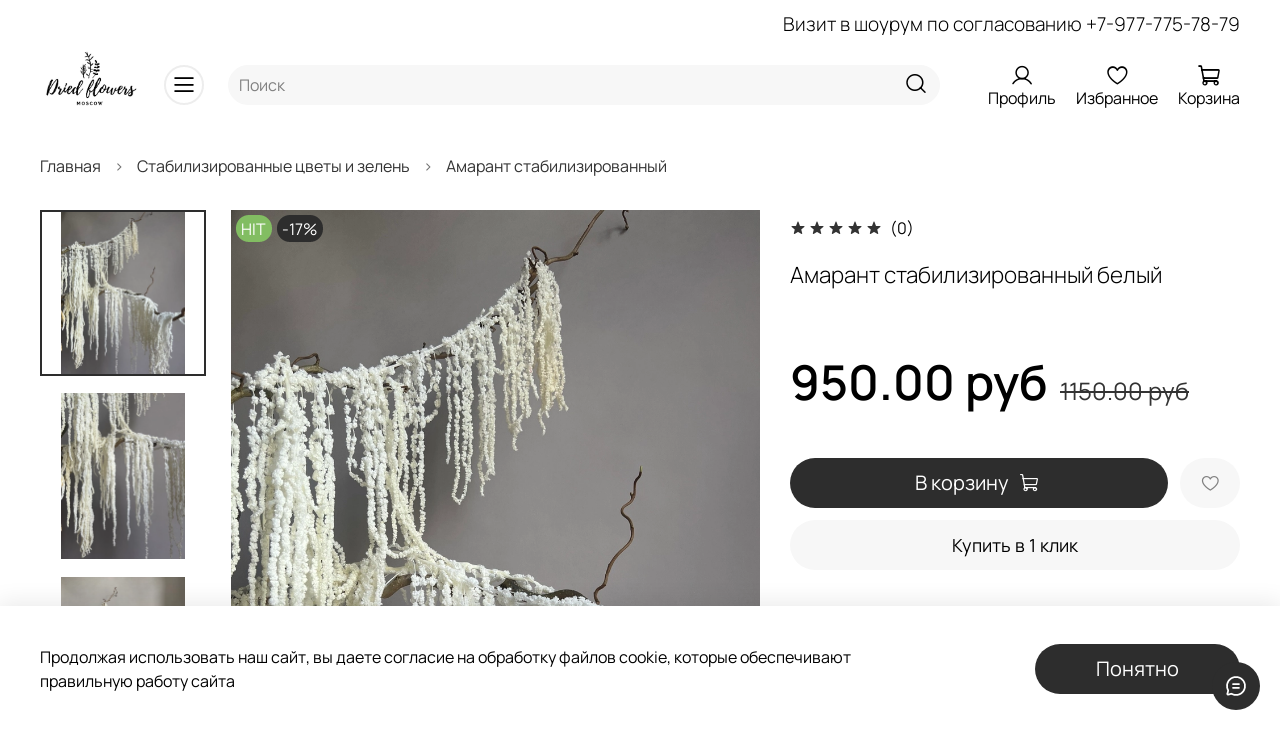

--- FILE ---
content_type: text/html; charset=utf-8
request_url: https://www.driedflowersmoscow.ru/product/amarant-stabilizirovannyy-belyy
body_size: 64126
content:
<!DOCTYPE html>
<html
  style="
    --color-btn-bg:#2D2D2D;
--color-btn-bg-is-dark:true;
--bg:#ffffff;
--bg-is-dark:false;

--color-text: var(--color-text-dark);
--color-text-minor-shade: var(--color-text-dark-minor-shade);
--color-text-major-shade: var(--color-text-dark-major-shade);
--color-text-half-shade: var(--color-text-dark-half-shade);

--color-notice-warning-is-dark:false;
--color-notice-success-is-dark:false;
--color-notice-error-is-dark:false;
--color-notice-info-is-dark:false;
--color-form-controls-bg:var(--bg);
--color-form-controls-bg-disabled:var(--bg-minor-shade);
--color-form-controls-border-color:var(--bg-half-shade);
--color-form-controls-color:var(--color-text);
--is-editor:false;


  "
  >
  <head><link media='print' onload='this.media="all"' rel='stylesheet' type='text/css' href='/served_assets/public/jquery.modal-0c2631717f4ce8fa97b5d04757d294c2bf695df1d558678306d782f4bf7b4773.css'><link media='print' onload='this.media="all"' rel='stylesheet' type='text/css' href='/served_assets/public/jquery.modal-0c2631717f4ce8fa97b5d04757d294c2bf695df1d558678306d782f4bf7b4773.css'><meta data-config="{&quot;product_id&quot;:404247223}" name="page-config" content="" /><meta data-config="{&quot;money_with_currency_format&quot;:{&quot;delimiter&quot;:&quot;&quot;,&quot;separator&quot;:&quot;.&quot;,&quot;format&quot;:&quot;%n %u&quot;,&quot;unit&quot;:&quot;руб&quot;,&quot;show_price_without_cents&quot;:0},&quot;currency_code&quot;:&quot;RUR&quot;,&quot;currency_iso_code&quot;:&quot;RUB&quot;,&quot;default_currency&quot;:{&quot;title&quot;:&quot;Российский рубль&quot;,&quot;code&quot;:&quot;RUR&quot;,&quot;rate&quot;:1.0,&quot;format_string&quot;:&quot;%n %u&quot;,&quot;unit&quot;:&quot;руб&quot;,&quot;price_separator&quot;:null,&quot;is_default&quot;:true,&quot;price_delimiter&quot;:null,&quot;show_price_with_delimiter&quot;:null,&quot;show_price_without_cents&quot;:null},&quot;facebook&quot;:{&quot;pixelActive&quot;:true,&quot;currency_code&quot;:&quot;RUB&quot;,&quot;use_variants&quot;:false},&quot;vk&quot;:{&quot;pixel_active&quot;:null,&quot;price_list_id&quot;:null},&quot;new_ya_metrika&quot;:true,&quot;ecommerce_data_container&quot;:&quot;dataLayer&quot;,&quot;common_js_version&quot;:null,&quot;vue_ui_version&quot;:null,&quot;feedback_captcha_enabled&quot;:true,&quot;account_id&quot;:913262,&quot;hide_items_out_of_stock&quot;:true,&quot;forbid_order_over_existing&quot;:true,&quot;minimum_items_price&quot;:1500,&quot;enable_comparison&quot;:true,&quot;locale&quot;:&quot;ru&quot;,&quot;client_group&quot;:null,&quot;consent_to_personal_data&quot;:{&quot;active&quot;:true,&quot;obligatory&quot;:true,&quot;description&quot;:&quot;Настоящим подтверждаю, что я ознакомлен и согласен с условиями оферты и политики конфиденциальности.&quot;},&quot;recaptcha_key&quot;:&quot;6LfXhUEmAAAAAOGNQm5_a2Ach-HWlFKD3Sq7vfFj&quot;,&quot;recaptcha_key_v3&quot;:&quot;6LcZi0EmAAAAAPNov8uGBKSHCvBArp9oO15qAhXa&quot;,&quot;yandex_captcha_key&quot;:&quot;ysc1_ec1ApqrRlTZTXotpTnO8PmXe2ISPHxsd9MO3y0rye822b9d2&quot;,&quot;checkout_float_order_content_block&quot;:true,&quot;available_products_characteristics_ids&quot;:null,&quot;sber_id_app_id&quot;:&quot;5b5a3c11-72e5-4871-8649-4cdbab3ba9a4&quot;,&quot;theme_generation&quot;:4,&quot;quick_checkout_captcha_enabled&quot;:false,&quot;max_order_lines_count&quot;:500,&quot;sber_bnpl_min_amount&quot;:1000,&quot;sber_bnpl_max_amount&quot;:150000,&quot;counter_settings&quot;:{&quot;data_layer_name&quot;:&quot;dataLayer&quot;,&quot;new_counters_setup&quot;:true,&quot;add_to_cart_event&quot;:true,&quot;remove_from_cart_event&quot;:true,&quot;add_to_wishlist_event&quot;:true,&quot;purchase_event&quot;:true},&quot;site_setting&quot;:{&quot;show_cart_button&quot;:true,&quot;show_service_button&quot;:false,&quot;show_marketplace_button&quot;:false,&quot;show_quick_checkout_button&quot;:true},&quot;warehouses&quot;:[],&quot;captcha_type&quot;:&quot;google&quot;,&quot;human_readable_urls&quot;:false}" name="shop-config" content="" /><meta name='js-evnvironment' content='production' /><meta name='default-locale' content='ru' /><meta name='insales-redefined-api-methods' content="[]" /><script>dataLayer= []; dataLayer.push({
        event: 'view_item',
        ecommerce: {
          items: [{"item_id":"404247223","item_name":"Амарант стабилизированный белый","item_category":"Магазин/Стабилизированные цветы и зелень/Амарант стабилизированный","price":950}]
         }
      });</script>
<!--InsalesCounter -->
<script type="text/javascript">
(function() {
  if (typeof window.__insalesCounterId !== 'undefined') {
    return;
  }

  try {
    Object.defineProperty(window, '__insalesCounterId', {
      value: 913262,
      writable: true,
      configurable: true
    });
  } catch (e) {
    console.error('InsalesCounter: Failed to define property, using fallback:', e);
    window.__insalesCounterId = 913262;
  }

  if (typeof window.__insalesCounterId === 'undefined') {
    console.error('InsalesCounter: Failed to set counter ID');
    return;
  }

  let script = document.createElement('script');
  script.async = true;
  script.src = '/javascripts/insales_counter.js?7';
  let firstScript = document.getElementsByTagName('script')[0];
  firstScript.parentNode.insertBefore(script, firstScript);
})();
</script>
<!-- /InsalesCounter -->
<meta name="p:domain_verify" content="88598ce9957c999f4ce8310cb83c4b7c"/>
    <!-- meta -->
<meta charset="UTF-8"><title>Амарант стабилизированный белый </title><meta name="description" content="Предлагаем купить Амарант стабилизированный белый. Бесплатный самовывоз м.Таганская. Доставка по Москве в день заказа. Отправка в другие города">
<meta data-config="{&quot;static-versioned&quot;: &quot;1.38&quot;}" name="theme-meta-data" content="">

<script type="application/ld+json">
{
	"@context": "https://schema.org",
	"@type": "BreadcrumbList",
	"itemListElement": [
	{
		"@type": "ListItem",
		"position": 1,
		"name": "Главная",
		"item": "https://www.driedflowersmoscow.ru"
	},{
					"@type": "ListItem",
					"position": 2,
					"name": "Стабилизированные цветы и зелень",
					"item": "https://www.driedflowersmoscow.ru/collection/stabilizirovannye-tsvety"
				},{
					"@type": "ListItem",
					"position": 3,
					"name": "Амарант стабилизированный",
					"item": "https://www.driedflowersmoscow.ru/collection/9e854ac76c9ae7e6eed17f646d7203727210c199"
				},{
			"@type": "ListItem",
			"position": 4,
			"name": "Амарант стабилизированный белый",
			"item": "https://www.driedflowersmoscow.ru/product/amarant-stabilizirovannyy-belyy"
		}]
}</script>



    <script type="application/ld+json">
    {
        "@context": "https://schema.org/",
        "@type":"Product",
        "name": "Амарант стабилизированный белый",
        "description": "Стабилизированные растения \u0026amp;ndash; это свежие растения, которые пропитываются специальным раствором на основе глицерина, что обеспечивает их долговечность \u0026amp;ndash; от 3 лет жизни. В результате этого цветы сохраняют свежесть и эластичность.ПараметрыВысота: 90  смВ пучке 5 ветокПроизводитель: КитайУходУстранять грязь и пыль при помощи холодного воздуха фена на низкой скоростиИзбегать прямого контакта с водой так как на листьях и лепестках цветов могут появиться пятнаИзбегать попадания прямых солнечных лучей и сухости помещения, чтобы предупредить преждевременное высыхание растений  ",
        "brand": {
          "@type": "Brand",
          "name": ""
        },"image": "https://static.insales-cdn.com/images/products/1/877/1003651949/6E771198-2C3F-419A-9250-531A1C3155E7.jpg",
        "sku": "404247223",
        "color": "",
        "size": "",
        "offers": [{
              "@type": "Offer",
              "url": "/product/amarant-stabilizirovannyy-belyy",
              "priceCurrency": "RUB",
              "price": "950.0",
              "availability": "https://schema.org/InStock"
            }
],
      "isRelatedTo": [],
      "isSimilarTo": [
        {
          "@type": "Product",
          "name": "Аспарагус стабилизированный перистый белый",
          "image": "https://static.insales-cdn.com/images/products/1/7023/1007942511/E114CE6B-7C6D-47D3-8286-0B825649A02A.jpg",
          "description": "Стабилизированные растения \u0026amp;ndash; это свежие растения, которые пропитываются специальным раствором на основе глицерина, что обеспечивает их долговечность \u0026amp;ndash; от 3 лет жизни. В результате этого цветы сохраняют свежесть и эластичность.ПараметрыВысота: 60-70 смВ пучке 1-3 штПроизводитель: КитайУходУстранять грязь и пыль при помощи холодного воздуха фена на низкой скоростиИзбегать прямого контакта с водой так как на листьях и лепестках цветов могут появиться пятнаИзбегать попадания прямых солнечных лучей и сухости помещения, чтобы предупредить преждевременное высыхание растений ",
          "url": "/product/asparagus-stabilizirovannyy-peristyy-belyy",
          "sku": "",
          "offers": {
            "@type": "Offer",
            "priceCurrency": "RUB",
            "price": "1000.0",
            "availability": "https://schema.org/InStock"
          }
        },

        {
          "@type": "Product",
          "name": "Аспарагус стабилированный шпренгера белый",
          "image": "https://static.insales-cdn.com/images/products/1/6369/2338552033/E7042196-5814-4B90-B3D0-AB3B6AC01948.jpg",
          "description": "Стабилизированные растения \u0026amp;ndash; это свежие растения, которые пропитываются специальным раствором на основе глицерина, что обеспечивает их долговечность \u0026amp;ndash; от 3 лет жизни. В результате этого цветы сохраняют свежесть и эластичность.ПараметрыВысота: 80-100 смВ пучке 1-3 штПроизводитель: КитайУходУстранять грязь и пыль при помощи холодного воздуха фена на низкой скоростиИзбегать прямого контакта с водой так как на листьях и лепестках цветов могут появиться пятнаИзбегать попадания прямых солнечных лучей и сухости помещения, чтобы предупредить преждевременное высыхание растений ",
          "url": "/product/asparagus-stabilirovannyy-shprengera-belyy",
          "sku": "",
          "offers": {
            "@type": "Offer",
            "priceCurrency": "RUB",
            "price": "900.0",
            "availability": "https://schema.org/InStock"
          }
        },

        {
          "@type": "Product",
          "name": "Амарант стабилизированный красный",
          "image": "https://static.insales-cdn.com/images/products/1/7361/2542476481/811EE848-11E3-495E-B624-6A1435AD0658.jpg",
          "description": "Стабилизированные растения \u0026amp;ndash; это свежие растения, которые пропитываются специальным раствором на основе глицерина, что обеспечивает их долговечность \u0026amp;ndash; от 3 лет жизни. В результате этого цветы сохраняют свежесть и эластичность.ПараметрыВысота: 50-60 смОбъем пучка как на фотографииПроизводитель: КитайУходУстранять грязь и пыль при помощи холодного воздуха фена на низкой скоростиИзбегать прямого контакта с водой так как на листьях и лепестках цветов могут появиться пятнаИзбегать попадания прямых солнечных лучей и сухости помещения, чтобы предупредить преждевременное высыхание растений   ",
          "url": "/product/amarant-stabilizirovannyy-krasnyy",
          "sku": "",
          "offers": {
            "@type": "Offer",
            "priceCurrency": "RUB",
            "price": "1150.0",
            "availability": "https://schema.org/InStock"
          }
        },

        {
          "@type": "Product",
          "name": "Амарант стабилизированный бордовый",
          "image": "https://static.insales-cdn.com/images/products/1/7824/1017822864/E87C63DD-F926-48DD-BC0A-49179D2433E1.jpg",
          "description": "Стабилизированные растения \u0026amp;ndash; это свежие растения, которые пропитываются специальным раствором на основе глицерина, что обеспечивает их долговечность \u0026amp;ndash; от 3 лет жизни. В результате этого цветы сохраняют свежесть и эластичность.ПараметрыВысота: 100-120 смВ пучке: 3-5 ветокПроизводитель: КитайУходУстранять грязь и пыль при помощи холодного воздуха фена на низкой скоростиИзбегать прямого контакта с водой так как на листьях и лепестках цветов могут появиться пятнаИзбегать попадания прямых солнечных лучей и сухости помещения, чтобы предупредить преждевременное высыхание растений",
          "url": "/product/amarant-stabilizirovannyy-bordovyy",
          "sku": "",
          "offers": {
            "@type": "Offer",
            "priceCurrency": "RUB",
            "price": "1150.0",
            "availability": "https://schema.org/InStock"
          }
        },

        {
          "@type": "Product",
          "name": "Амарант стабилизированный зеленый",
          "image": "https://static.insales-cdn.com/images/products/1/4601/2616848889/EFACE634-3568-4B54-97B0-16766AB99638.jpg",
          "description": "Стабилизированные растения \u0026amp;ndash; это свежие растения, которые пропитываются специальным раствором на основе глицерина, что обеспечивает их долговечность \u0026amp;ndash; от 3 лет жизни. В результате этого цветы сохраняют свежесть и эластичность.ПараметрыВысота: 100-120 смВ пучке 3-5 ветокПроизводитель: КитайУходУстранять грязь и пыль при помощи холодного воздуха фена на низкой скоростиИзбегать прямого контакта с водой так как на листьях и лепестках цветов могут появиться пятнаИзбегать попадания прямых солнечных лучей и сухости помещения, чтобы предупредить преждевременное высыхание растений   ",
          "url": "/product/amarant-stabilizirovannyy-zelenyy",
          "sku": "",
          "offers": {
            "@type": "Offer",
            "priceCurrency": "RUB",
            "price": "1150.0",
            "availability": "https://schema.org/InStock"
          }
        },

        {
          "@type": "Product",
          "name": "Амарант стабилизированный натуральный зеленый",
          "image": "https://static.insales-cdn.com/images/products/1/3121/2540891185/3D09B9C0-C374-4BA0-B537-2912C060265D.jpg",
          "description": "Стабилизированные растения \u0026amp;ndash; это свежие растения, которые пропитываются специальным раствором на основе глицерина, что обеспечивает их долговечность \u0026amp;ndash; от 3 лет жизни. В результате этого цветы сохраняют свежесть и эластичность.ПараметрыВысота: 90-100 смВ пучке 3-5 ветокПроизводитель: КитайУходУстранять грязь и пыль при помощи холодного воздуха фена на низкой скоростиИзбегать прямого контакта с водой так как на листьях и лепестках цветов могут появиться пятнаИзбегать попадания прямых солнечных лучей и сухости помещения, чтобы предупредить преждевременное высыхание растений   ",
          "url": "/product/amarant-stabilizirovannyy-svetlo-zelenyy",
          "sku": "",
          "offers": {
            "@type": "Offer",
            "priceCurrency": "RUB",
            "price": "1150.0",
            "availability": "https://schema.org/InStock"
          }
        },

        {
          "@type": "Product",
          "name": "Амарант стабилизированный темно-зеленый",
          "image": "https://static.insales-cdn.com/images/products/1/7833/2542476953/2F7A999C-1D06-4EC0-9C89-C02E4B879596.jpg",
          "description": "Стабилизированные растения \u0026amp;ndash; это свежие растения, которые пропитываются специальным раствором на основе глицерина, что обеспечивает их долговечность \u0026amp;ndash; от 3 лет жизни. В результате этого цветы сохраняют свежесть и эластичность.ПараметрыВысота: 90-100 смВ пучке 3-5 ветокПроизводитель: КитайУходУстранять грязь и пыль при помощи холодного воздуха фена на низкой скоростиИзбегать прямого контакта с водой так как на листьях и лепестках цветов могут появиться пятнаИзбегать попадания прямых солнечных лучей и сухости помещения, чтобы предупредить преждевременное высыхание растений   ",
          "url": "/product/amarant-stabilizirovannyy-temno-zelenyy",
          "sku": "",
          "offers": {
            "@type": "Offer",
            "priceCurrency": "RUB",
            "price": "1150.0",
            "availability": "https://schema.org/InStock"
          }
        }
]
    }
    </script>

<meta name="robots" content="index,follow">
<meta http-equiv="X-UA-Compatible" content="IE=edge,chrome=1">
<meta name="viewport" content="width=device-width, initial-scale=1.0">
<meta name="SKYPE_TOOLBAR" content="SKYPE_TOOLBAR_PARSER_COMPATIBLE">
<meta name="format-detection" content="telephone=no">

<!-- canonical url--><link rel="canonical" href="https://www.driedflowersmoscow.ru/product/amarant-stabilizirovannyy-belyy">


<!-- rss feed-->
    <meta property="og:title" content="Амарант стабилизированный белый">
    <meta property="og:type" content="website">
    <meta property="og:url" content="https://www.driedflowersmoscow.ru/product/amarant-stabilizirovannyy-belyy">

    
      <meta property="og:image" content="https://static.insales-cdn.com/images/products/1/877/1003651949/6E771198-2C3F-419A-9250-531A1C3155E7.jpg">
    




<!-- icons-->
<!-- icons-->
      
      <link rel="icon" type="image/jpeg" href="https://static.insales-cdn.com/files/1/836/37864260/original/иконка_пшеница__1_.jpeg">
      <link rel="icon" type="image/jpeg" sizes="16x16" href="https://static.insales-cdn.com/r/vCPEjyqJpRE/rs:fill-down:16:16:1/q:100/plain/files/1/836/37864260/original/%D0%B8%D0%BA%D0%BE%D0%BD%D0%BA%D0%B0_%D0%BF%D1%88%D0%B5%D0%BD%D0%B8%D1%86%D0%B0__1_.jpeg@jpeg">
      <link rel="icon" type="image/jpeg" sizes="32x32" href="https://static.insales-cdn.com/r/UCI63N-6-ao/rs:fill-down:32:32:1/q:100/plain/files/1/836/37864260/original/%D0%B8%D0%BA%D0%BE%D0%BD%D0%BA%D0%B0_%D0%BF%D1%88%D0%B5%D0%BD%D0%B8%D1%86%D0%B0__1_.jpeg@jpeg">
      <link rel="icon" type="image/jpeg" sizes="48x48" href="https://static.insales-cdn.com/r/htOJTrqhE8M/rs:fill-down:48:48:1/q:100/plain/files/1/836/37864260/original/%D0%B8%D0%BA%D0%BE%D0%BD%D0%BA%D0%B0_%D0%BF%D1%88%D0%B5%D0%BD%D0%B8%D1%86%D0%B0__1_.jpeg@jpeg">
      <link rel="apple-touch-icon-precomposed" sizes="180x180" href="https://static.insales-cdn.com/r/4c7aQl3COaE/rs:fill-down:180:180:1/q:100/plain/files/1/836/37864260/original/%D0%B8%D0%BA%D0%BE%D0%BD%D0%BA%D0%B0_%D0%BF%D1%88%D0%B5%D0%BD%D0%B8%D1%86%D0%B0__1_.jpeg@jpeg">
      <link rel="apple-touch-icon-precomposed" sizes="167x167" href="https://static.insales-cdn.com/r/rgSIPfuqbIc/rs:fill-down:167:167:1/q:100/plain/files/1/836/37864260/original/%D0%B8%D0%BA%D0%BE%D0%BD%D0%BA%D0%B0_%D0%BF%D1%88%D0%B5%D0%BD%D0%B8%D1%86%D0%B0__1_.jpeg@jpeg">
      <link rel="apple-touch-icon-precomposed" sizes="152x152" href="https://static.insales-cdn.com/r/HcL9RN3oOJA/rs:fill-down:152:152:1/q:100/plain/files/1/836/37864260/original/%D0%B8%D0%BA%D0%BE%D0%BD%D0%BA%D0%B0_%D0%BF%D1%88%D0%B5%D0%BD%D0%B8%D1%86%D0%B0__1_.jpeg@jpeg">
      <link rel="apple-touch-icon-precomposed" sizes="120x120" href="https://static.insales-cdn.com/r/nn3FBbPfo6g/rs:fill-down:120:120:1/q:100/plain/files/1/836/37864260/original/%D0%B8%D0%BA%D0%BE%D0%BD%D0%BA%D0%B0_%D0%BF%D1%88%D0%B5%D0%BD%D0%B8%D1%86%D0%B0__1_.jpeg@jpeg">
      <link rel="apple-touch-icon-precomposed" sizes="76x76" href="https://static.insales-cdn.com/r/lQJyfoyB1oI/rs:fill-down:76:76:1/q:100/plain/files/1/836/37864260/original/%D0%B8%D0%BA%D0%BE%D0%BD%D0%BA%D0%B0_%D0%BF%D1%88%D0%B5%D0%BD%D0%B8%D1%86%D0%B0__1_.jpeg@jpeg">
      <link rel="apple-touch-icon" href="https://static.insales-cdn.com/files/1/836/37864260/original/иконка_пшеница__1_.jpeg"><meta name="msapplication-TileColor" content="#2D2D2D">
  <meta name="msapplication-TileImage" content="https://static.insales-cdn.com/r/pGtdYJTumZs/rs:fill-down:144:144:1/q:100/plain/files/1/836/37864260/original/%D0%B8%D0%BA%D0%BE%D0%BD%D0%BA%D0%B0_%D0%BF%D1%88%D0%B5%D0%BD%D0%B8%D1%86%D0%B0__1_.jpeg@jpeg"><style media="screen">
  @supports (content-visibility: hidden) {
    body:not(.settings_loaded) {
      content-visibility: hidden;
    }
  }
  @supports not (content-visibility: hidden) {
    body:not(.settings_loaded) {
      visibility: hidden;
    }
  }
</style>

  <meta name='product-id' content='404247223' />
</head>
  <body data-multi-lang="false" data-theme-template="product" data-sidebar-type="sticky" data-sidebar-position="left">
    <div class="preloader">
      <div class="lds-ellipsis"><div></div><div></div><div></div><div></div></div>
    </div>
    <noscript>
<div class="njs-alert-overlay">
  <div class="njs-alert-wrapper">
    <div class="njs-alert">
      <p></p>
    </div>
  </div>
</div>
</noscript>

    <div class="page_layout page_layout-clear ">
      <header>
      
        <div
  class="layout widget-type_widget_v4_heading_1_ebd1c95e97470f484a2e22cd37c5bd49"
  style="--tag:div; --font-size:19px; --align-button:right; --layout-wide-bg:true; --layout-pt:1vw; --layout-pb:0vw; --layout-wide-content:false; --layout-edge:false; --hide-desktop:false; --hide-mobile:false;"
  data-widget-drop-item-id="74604995"
  
  >
  <div class="layout__content">
    <div id="" class="item-heading">
  <div class="heading">Визит в шоурум по согласованию <a href="https://t.me/driedflowersmoscow" class="item-heading-link">+7-977-775-78-79</a></div>
</div>

  </div>
</div>

      
        <div
  class="layout widget-type_widget_v4_header_8_f64e7ea07d6183c3ca9a54768f78f515"
  style="--logo-img:'https://static.insales-cdn.com/files/1/2847/34614047/original/логотип-2_0208cc97794d474275da8fd6015175fc.jpg'; --logo-max-width:100px; --category-depth:3; --live-search:false; --hide-menu:false; --show-top-panel:false; --hide-search:false; --hide-language:false; --hide-personal:false; --hide-compare:true; --hide-favorite:false; --hide-menu-photo:true; --bage-bg:#EE632C; --bage-bg-is-dark:true; --bage-bg-minor-shade:#f07545; --bage-bg-minor-shade-is-dark:true; --bage-bg-major-shade:#f2885f; --bage-bg-major-shade-is-dark:true; --bage-bg-half-shade:#f8c2ac; --bage-bg-half-shade-is-light:true; --bg-cat-menu:#FFFFFF; --bg-cat-menu-is-light:true; --bg-cat-menu-minor-shade:#f7f7f7; --bg-cat-menu-minor-shade-is-light:true; --bg-cat-menu-major-shade:#ededed; --bg-cat-menu-major-shade-is-light:true; --bg-cat-menu-half-shade:#808080; --bg-cat-menu-half-shade-is-dark:true; --layout-wide-bg:true; --img-border-radius:0px; --layout-pt:0vw; --layout-pb:0.5vw; --layout-wide-content:false; --mobile-panel-right-btn:cart; --hide-desktop:false; --hide-mobile:false;"
  data-widget-drop-item-id="63437484"
  
  >
  <div class="layout__content">
    








  <div class="filling-block"></div>
<div class="header " id="header-with-left-menu">
  
  <div class="header__content ">
    <div class="header__area-logo">
      
  
    
      <a href=" / " class="header__logo">
        <img src="https://static.insales-cdn.com/files/1/2847/34614047/original/логотип-2_0208cc97794d474275da8fd6015175fc.jpg" alt="Сухоцветы | Стабилизированные цветы | Букеты из сухоцветов" title="Сухоцветы | Стабилизированные цветы | Букеты из сухоцветов">
      </a>
    
  

    </div>
    <div class="header__area-show-menu">
      <button class="header__show-menu-btn js-toggle-cat-menu">
        <span class="icon icon-bars _show"></span>
      	<span class="icon icon-times _hide"></span>
      </button>
    </div>
    <div class="header__area-search">
		
<div class="header__search">
  <form action="/search" method="get" class="header__search-form">
    <input type="text" autocomplete="off"  class="form-control form-control_size-l header__search-field" name="q" value="" placeholder="Поиск">
    <input type="hidden" name="lang" value="ru">
    <div class="header__search__results" data-search-result></div>
  </form>
  <button type="button" class="header__search-btn js-start-search">
    <span class="icon icon-search _show"></span>
  </button>
</div>

    </div>
    <div class="header__area-languages">
    	
  

    </div>
    <div class="header__area-controls">
      
            <a href="/client_account/orders" class="header__control-btn header__cabinet">
              <span class="icon icon-user"></span>
              <span class="header__control-text">Профиль</span>
            </a>
          

          
          
          

          
            <a href="/favorites" class="header__control-btn header__favorite">
              <span class="icon icon-favorites">
                <span class="header__control-bage favorites-empty" data-ui-favorites-counter>0</span>
              </span>
              <span class="header__control-text">Избранное</span>
            </a>
          

          
            <a href="/cart_items" class="header__control-btn header__cart">
              <span class="icon icon-cart">
                <span class="header__control-bage cart-empty" data-cart-positions-count></span>
              </span>
              <span class="header__control-text">Корзина</span>
            </a>
          

          
          <a href="tel:+79777757879" class="header__control-btn header__mobile-phone">
            <span class="icon icon-phone"></span>
          </a>
          
    </div>
  </div>
  <div class="header-cat-menu _hide">
    
<div class="m-cat-menu m-cat-menu__wrapper">
  

  

  
  <ul class="m-cat-menu__root-level m-cat-menu__list">
    <div class="m-cat-menu__header">
      
      <div class="header__area-languages">
        
  

      </div>
    </div>
    
    
            
              
              
              

              
              

              
              

              
                

                

                <li class="m-cat-menu__show-next-level show-level-1">
                    <a href="/collection/stabilizirovannye-tsvety">
                      
                        
                        
                        <img src="https://static.insales-cdn.com/images/products/1/7425/1317444865/micro_17A88E41-7C6D-4A10-ADD2-0421B63C5A33.jpg" alt="Стабилизированные цветы и зелень">
                        <span class="title">Стабилизированные цветы и зелень</span>
                      
                      
                          <span class="icon icon-angle-right"></span>
                      
                    </a>
                  
                  <div class="m-cat-menu__level-1 m-cat-menu__wrapper">
                    <ul class="m-cat-menu__level-1-list m-cat-menu__list">
                      <div class="m-cat-menu__header">
                        <li class="title">Стабилизированные цветы и зелень</li>
                        <button type="button" class="button m-cat-menu__back-btn"><span class="icon icon-arrow-left"></span></button>
                      </div>
                  

                  

                  

                  
              
            
              
              
              

              
              

              
              

              
                

                

                <li >
                    <a href="/collection/evkalipt-stabilizirovannyy">
                      
                      	Эвкалипт стабилизированный
                      
                      
                    </a>
                  

                  

                  
                  </li>
                  

                  
              
            
              
              
              

              
              

              
              

              
                

                

                <li >
                    <a href="/collection/gortenziya-stabilizirovannaya">
                      
                      	Гортензия стабилизированная
                      
                      
                    </a>
                  

                  

                  
                  </li>
                  

                  
              
            
              
              
              

              
              

              
              

              
                

                

                <li >
                    <a href="/collection/9e854ac76c9ae7e6eed17f646d7203727210c199">
                      
                      	Амарант стабилизированный
                      
                      
                    </a>
                  

                  

                  
                  </li>
                  

                  
              
            
              
              
              

              
              

              
              

              
                

                

                <li >
                    <a href="/collection/asparagus-stabilizirovannyy">
                      
                      	Аспарагус стабилизированный
                      
                      
                    </a>
                  

                  

                  
                  </li>
                  

                  
              
            
              
              
              

              
              

              
              

              
                

                

                <li >
                    <a href="/collection/ozotamnus-stabilizirovannyy">
                      
                      	Озотамнус стабилизированный
                      
                      
                    </a>
                  

                  

                  
                  </li>
                  

                  
              
            
              
              
              

              
              

              
              

              
                

                

                <li >
                    <a href="/collection/skabioza-stabilizirovannaya">
                      
                      	Скабиоза стабилизированная
                      
                      
                    </a>
                  

                  

                  
                  </li>
                  

                  
              
            
              
              
              

              
              

              
              

              
                

                

                <li >
                    <a href="/collection/ekzoticheskie-stabilizirovannye-tsvety">
                      
                      	Экзотические стабилизированные цветы
                      
                      
                    </a>
                  

                  

                  
                  </li>
                  

                  
              
            
              
              
              

              
              

              
              

              
                

                

                <li >
                    <a href="/collection/drugie-stabilizirovannye-tsvety">
                      
                      	Другие стабилизированные цветы
                      
                      
                    </a>
                  

                  

                  
                  </li>
                  

                  
              
            
              
              
              

              
              

              
              

              
                

                
                  
                          
                    	</ul>
					</div>
                  

                  </li>
                

                <li class="m-cat-menu__show-next-level show-level-1">
                    <a href="/collection/suhotsvety">
                      
                        
                        
                        <img src="https://static.insales-cdn.com/images/products/1/6786/941906562/micro_09B475BF-8F77-483C-89C8-FF5F31573BC9.jpg" alt="Сухоцветы">
                        <span class="title">Сухоцветы</span>
                      
                      
                          <span class="icon icon-angle-right"></span>
                      
                    </a>
                  
                  <div class="m-cat-menu__level-1 m-cat-menu__wrapper">
                    <ul class="m-cat-menu__level-1-list m-cat-menu__list">
                      <div class="m-cat-menu__header">
                        <li class="title">Сухоцветы</li>
                        <button type="button" class="button m-cat-menu__back-btn"><span class="icon icon-arrow-left"></span></button>
                      </div>
                  

                  

                  

                  
              
            
              
              
              

              
              

              
              

              
                

                

                <li >
                    <a href="/collection/vetki-korilusa">
                      
                      	Ветки корилуса
                      
                      
                    </a>
                  

                  

                  
                  </li>
                  

                  
              
            
              
              
              

              
              

              
              

              
                

                

                <li >
                    <a href="/collection/pampasnaya-trava">
                      
                      	Пампасная трава
                      
                      
                    </a>
                  

                  

                  
                  </li>
                  

                  
              
            
              
              
              

              
              

              
              

              
                

                

                <li >
                    <a href="/collection/polevye-suhotsvety">
                      
                      	Полевые сухоцветы
                      
                      
                    </a>
                  

                  

                  
                  </li>
                  

                  
              
            
              
              
              

              
              

              
              

              
                

                

                <li >
                    <a href="/collection/palmovye-listya">
                      
                      	Пальмовые листья
                      
                      
                    </a>
                  

                  

                  
                  </li>
                  

                  
              
            
              
              
              

              
              

              
              

              
                

                

                <li >
                    <a href="/collection/ekzoticheskie-suhotsvety">
                      
                      	Экзотические сухоцветы
                      
                      
                    </a>
                  

                  

                  
                  </li>
                  

                  
              
            
              
              
              

              
              

              
              

              
                

                
                  
                          
                    	</ul>
					</div>
                  

                  </li>
                

                <li >
                    <a href="/collection/ekzoticheskie-tsvety">
                      
                        
                        
                        <img src="https://static.insales-cdn.com/images/products/1/3801/2313334489/micro_F835641E-6A49-4ABF-B7F4-F97AB3E31B5B.jpg" alt="Экзотические цветы">
                        <span class="title">Экзотические цветы</span>
                      
                      
                    </a>
                  

                  

                  
                  </li>
                  

                  
              
            
              
              
              

              
              

              
              

              
                

                

                <li class="m-cat-menu__show-next-level show-level-1">
                    <a href="/collection/klassicheskie-rozy">
                      
                        
                        
                        <img src="https://static.insales-cdn.com/images/products/1/857/2637955929/micro_20F74459-F2A3-49A9-BE99-D7759E843D06.jpg" alt="Стабилизированные розы">
                        <span class="title">Стабилизированные розы</span>
                      
                      
                          <span class="icon icon-angle-right"></span>
                      
                    </a>
                  
                  <div class="m-cat-menu__level-1 m-cat-menu__wrapper">
                    <ul class="m-cat-menu__level-1-list m-cat-menu__list">
                      <div class="m-cat-menu__header">
                        <li class="title">Стабилизированные розы</li>
                        <button type="button" class="button m-cat-menu__back-btn"><span class="icon icon-arrow-left"></span></button>
                      </div>
                  

                  

                  

                  
              
            
              
              
              

              
              

              
              

              
                

                

                <li >
                    <a href="/collection/klassicheskie-rozy-media-4-5-sm">
                      
                      	Розы стабилизированные медиа 4-5 см
                      
                      
                    </a>
                  

                  

                  
                  </li>
                  

                  
              
            
              
              
              

              
              

              
              

              
                

                

                <li >
                    <a href="/collection/klassicheskie-rozy-midl-35-4-sm">
                      
                      	Розы стабилизированные мидл 3,5-4 см
                      
                      
                    </a>
                  

                  

                  
                  </li>
                  

                  
              
            
              
              
              

              
              

              
              

              
                

                

                <li >
                    <a href="/collection/klassicheskie-rozy-littl-mikro-2-3-sm">
                      
                      	Розы стабилизированные литтл-микро 2-3 см
                      
                      
                    </a>
                  

                  

                  
                  </li>
                  

                  
              
            
              
              
              

              
              

              
              

              
                

                
                  
                          
                    	</ul>
					</div>
                  

                  </li>
                

                <li class="m-cat-menu__show-next-level show-level-1">
                    <a href="/collection/gotovye-bukety">
                      
                        
                        
                        <img src="https://static.insales-cdn.com/images/products/1/633/2226102905/micro_20DA2851-A2BD-4DF3-8E49-4A5AED9CFA65.jpg" alt="Букеты и композиции из сухоцветов">
                        <span class="title">Букеты и композиции из сухоцветов</span>
                      
                      
                          <span class="icon icon-angle-right"></span>
                      
                    </a>
                  
                  <div class="m-cat-menu__level-1 m-cat-menu__wrapper">
                    <ul class="m-cat-menu__level-1-list m-cat-menu__list">
                      <div class="m-cat-menu__header">
                        <li class="title">Букеты и композиции из сухоцветов</li>
                        <button type="button" class="button m-cat-menu__back-btn"><span class="icon icon-arrow-left"></span></button>
                      </div>
                  

                  

                  

                  
              
            
              
              
              

              
              

              
              

              
                

                

                <li >
                    <a href="/collection/bukety">
                      
                      	Букеты
                      
                      
                    </a>
                  

                  

                  
                  </li>
                  

                  
              
            
              
              
              

              
              

              
              

              
                

                

                <li >
                    <a href="/collection/kompozitsii">
                      
                      	Композиции
                      
                      
                    </a>
                  

                  

                  
                  </li>
                  

                  
              
            
              
              
              

              
              

              
              

              
                

                

                <li >
                    <a href="/collection/hvoynye-kompozitsii">
                      
                      	Хвойные композиции
                      
                      
                    </a>
                  

                  

                  
                  </li>
                  

                  
              
            
              
              
              

              
              

              
              

              
                

                
                  
                          
                    	</ul>
					</div>
                  

                  </li>
                

                <li >
                    <a href="/collection/podarochnye-sertifikaty">
                      
                        
                        
                        <img src="https://static.insales-cdn.com/images/products/1/2636/953772620/micro_Подарочный_сертификат_3000_руб.jpg" alt="Подарочные сертификаты">
                        <span class="title">Подарочные сертификаты</span>
                      
                      
                    </a>
                  

                  

                  
                  </li>
                  

                  
              
            
              
              
              

              
              

              
              

              
                

                

                <li >
                    <a href="/collection/floristicheskie-materialy">
                      
                        
                        
                        <img src="https://static.insales-cdn.com/images/products/1/1433/2358502809/micro_5.webp" alt="Флористические материалы">
                        <span class="title">Флористические материалы</span>
                      
                      
                    </a>
                  

                  

                  
                  </li>
                  

                  
              
            
              
              
              

              
              

              
              

              
                

                

                <li >
                    <a href="/collection/vazy">
                      
                        
                        
                        <img src="https://static.insales-cdn.com/images/products/1/4009/2401890217/micro_11A6517F-A8D8-4205-9D37-287D7CCDED8D.jpg" alt="Вазы">
                        <span class="title">Вазы</span>
                      
                      
                    </a>
                  

                  

                  
                  </li>
                  

                  
              
            
              
              
              

              
              

              
              

              
                

                

                <li >
                    <a href="/collection/bestsellers">
                      
                        
                        
                        <img src="https://static.insales-cdn.com/images/products/1/5177/2623583289/micro_D2735C1C-3DB7-4D36-B0EC-EF87B8741564.jpg" alt="Зимняя подборка">
                        <span class="title">Зимняя подборка</span>
                      
                      
                    </a>
                  

                  

                  
                  </li>
                  

                  
                    
                      
                  
              
            
            
	</div>

  </div>
</div>







  </div>
</div>

      
      </header>

      

      <main>
        
  <div
  class="layout widget-type_system_widget_v4_breadcrumbs_1"
  style="--delemeter:3; --align:start; --breadcrumb-color:#333333; --breadcrumb-color-is-dark:true; --breadcrumb-color-minor-shade:#474747; --breadcrumb-color-minor-shade-is-dark:true; --breadcrumb-color-major-shade:#5c5c5c; --breadcrumb-color-major-shade-is-dark:true; --breadcrumb-color-half-shade:#999999; --breadcrumb-color-half-shade-is-dark:true; --layout-wide-bg:false; --layout-pt:1vw; --layout-pb:1.5vw; --layout-wide-content:false; --layout-edge:false; --hide-desktop:false; --hide-mobile:false;"
  data-widget-drop-item-id="63437473"
  
  >
  <div class="layout__content">
    

<div class="breadcrumb-wrapper delemeter_3">
  <ul class="breadcrumb">
    <li class="breadcrumb-item home">
      <a class="breadcrumb-link" title="Главная" href="/">Главная</a>
    </li>
    
      
      
      
        
        
        
      
        
        
          <li class="breadcrumb-item" data-breadcrumbs="2">
            <a class="breadcrumb-link" title="Стабилизированные цветы и зелень" href="/collection/stabilizirovannye-tsvety">Стабилизированные цветы и зелень</a>
          </li>
          
        
        
      
        
        
          <li class="breadcrumb-item" data-breadcrumbs="3">
            <a class="breadcrumb-link" title="Амарант стабилизированный" href="/collection/9e854ac76c9ae7e6eed17f646d7203727210c199">Амарант стабилизированный</a>
          </li>
          
        
        
      
    
  </ul>
</div>




  </div>
</div>


  <div
  class="layout widget-type_widget_v4_product_2_594b0cfc2b626954482ecb5c48515e7a"
  style="--display-property-color:option-preview; --show-selected-variant-photos:false; --product-hide-variants-title:false; --product-hide-sku:true; --product-hide-compare:true; --product-hide-description:true; --rating-color:#2D2D2D; --rating-color-is-dark:true; --rating-color-minor-shade:#434343; --rating-color-minor-shade-is-dark:true; --rating-color-major-shade:#585858; --rating-color-major-shade-is-dark:true; --rating-color-half-shade:#969696; --rating-color-half-shade-is-dark:true; --sticker-font-size:1rem; --video-before-image:false; --img-ratio:0.7; --img-fit:cover; --grid-list-row-gap:0rem; --layout-wide-bg:false; --layout-pt:1vw; --layout-pb:1.5vw; --layout-wide-content:false; --layout-edge:false; --hide-desktop:false; --hide-mobile:false;"
  data-widget-drop-item-id="74780025"
  
  >
  <div class="layout__content">
    <noindex>
  <div class="bnpl-modal modal micromodal-slide" id="modal-1" aria-hidden="true">
    <div class="modal__overlay" tabindex="-1" data-micromodal-close>
      <div class="modal__container" role="dialog" aria-modal="true" aria-labelledby="modal-1-title">
        <div class="modal__header">
          <div class="modal__header-logo" id="modal-2-title">
            <svg width="280" height="42" viewBox="0 0 280 42" fill="none" xmlns="http://www.w3.org/2000/svg">
              <g clip-path="url(#clip0_1909_108605)">
                <path
                  d="M72.2796 13.5252H60.5062V31.6613H56.5607V9.95996H76.225V31.6613H72.2796V13.5252ZM91.5552 19.3536H86.4419L86.3472 21.3067C86.242 23.7248 86.021 25.6365 85.6844 27.042C85.3687 28.4474 84.9688 29.5118 84.485 30.2352C84.0009 30.9378 83.4644 31.3822 82.8752 31.5683C82.2859 31.7543 81.6862 31.8473 81.0761 31.8473C80.7814 31.8473 80.4867 31.8267 80.1923 31.7853C79.9186 31.7647 79.6976 31.7337 79.5294 31.6923V27.941C79.782 28.0237 80.0555 28.065 80.3501 28.065C80.6868 28.065 81.0024 28.003 81.297 27.879C81.6127 27.7344 81.8861 27.3831 82.1177 26.825C82.349 26.267 82.5385 25.4196 82.6858 24.2828C82.854 23.1461 82.9699 21.565 83.033 19.5396L83.1593 16.1604H95.2167V31.6613H91.5552V19.3536ZM100.109 17.2454C100.635 16.8527 101.361 16.522 102.287 16.2533C103.234 15.9846 104.391 15.8503 105.759 15.8503C108.074 15.8503 109.799 16.274 110.936 17.1214C112.072 17.9688 112.64 19.4052 112.64 21.4307V31.6613H109.168V28.8711C108.789 29.7806 108.137 30.5142 107.211 31.0722C106.306 31.6303 105.223 31.9093 103.96 31.9093C102.361 31.9093 101.109 31.4959 100.204 30.6692C99.3201 29.8218 98.8782 28.6335 98.8782 27.104C98.8782 26.2154 99.0361 25.4816 99.3517 24.9029C99.6674 24.3242 100.109 23.8694 100.677 23.5388C101.245 23.1874 101.929 22.9394 102.729 22.7948C103.529 22.6501 104.413 22.5777 105.38 22.5777H108.947V21.8957C108.947 20.8002 108.674 20.0459 108.127 19.6325C107.6 19.2192 106.811 19.0125 105.759 19.0125C104.307 19.0125 103.139 19.2709 102.256 19.7876C101.372 20.2836 100.656 20.9449 100.109 21.7717V17.2454ZM105.128 28.6541C105.759 28.6541 106.296 28.5817 106.738 28.4371C107.2 28.2717 107.59 28.0754 107.906 27.8481C108.221 27.6 108.463 27.3315 108.632 27.042C108.8 26.7526 108.905 26.4736 108.947 26.205V24.9339H105.822C104.728 24.9339 103.918 25.0579 103.392 25.306C102.866 25.5539 102.603 26.0293 102.603 26.732C102.603 27.3315 102.813 27.8067 103.234 28.1581C103.676 28.4887 104.307 28.6541 105.128 28.6541ZM120.498 19.3536H115.447V16.1604H129.272V19.3536H124.159V31.6613H120.498V19.3536ZM132.343 16.1604H136.004V26.67L143.58 16.1604H147.083V31.6613H143.422V21.0276L135.847 31.6613H132.343V16.1604ZM167.29 26.205C166.743 26.515 166.112 26.7424 165.396 26.887C164.68 27.0316 163.955 27.104 163.218 27.104C161.325 27.104 159.84 26.67 158.768 25.8019C157.695 24.9339 157.158 23.5698 157.158 21.7097V16.1604H160.851V21.1516C160.851 22.0817 161.103 22.7741 161.608 23.2287C162.134 23.6628 162.892 23.8798 163.881 23.8798C165.185 23.8798 166.322 23.6421 167.29 23.1667V16.1604H170.983V31.6613H167.29V26.205ZM175.828 17.2454C176.355 16.8527 177.081 16.522 178.007 16.2533C178.953 15.9846 180.111 15.8503 181.479 15.8503C183.793 15.8503 185.518 16.274 186.655 17.1214C187.791 17.9688 188.36 19.4052 188.36 21.4307V31.6613H184.887V28.8711C184.508 29.7806 183.856 30.5142 182.931 31.0722C182.026 31.6303 180.942 31.9093 179.68 31.9093C178.08 31.9093 176.828 31.4959 175.923 30.6692C175.039 29.8218 174.597 28.6335 174.597 27.104C174.597 26.2154 174.756 25.4816 175.072 24.9029C175.387 24.3242 175.828 23.8694 176.396 23.5388C176.965 23.1874 177.649 22.9394 178.449 22.7948C179.248 22.6501 180.132 22.5777 181.1 22.5777H184.667V21.8957C184.667 20.8002 184.393 20.0459 183.846 19.6325C183.32 19.2192 182.53 19.0125 181.479 19.0125C180.026 19.0125 178.859 19.2709 177.975 19.7876C177.091 20.2836 176.376 20.9449 175.828 21.7717V17.2454ZM180.847 28.6541C181.479 28.6541 182.015 28.5817 182.457 28.4371C182.921 28.2717 183.31 28.0754 183.625 27.8481C183.941 27.6 184.182 27.3315 184.351 27.042C184.52 26.7526 184.624 26.4736 184.667 26.205V24.9339H181.542C180.448 24.9339 179.637 25.0579 179.111 25.306C178.586 25.5539 178.323 26.0293 178.323 26.732C178.323 27.3315 178.533 27.8067 178.953 28.1581C179.395 28.4887 180.026 28.6541 180.847 28.6541ZM205.181 30.1112C204.824 30.5452 204.182 30.9689 203.256 31.3822C202.331 31.7957 201.225 32.0023 199.942 32.0023C198.679 32.0023 197.532 31.837 196.501 31.5063C195.47 31.1549 194.586 30.6382 193.85 29.9562C193.113 29.2742 192.545 28.4267 192.145 27.414C191.746 26.4014 191.546 25.2129 191.546 23.8488C191.546 22.5261 191.746 21.3687 192.145 20.3766C192.567 19.3638 193.145 18.5268 193.881 17.8654C194.618 17.1834 195.502 16.6771 196.533 16.3464C197.564 15.995 198.711 15.8193 199.974 15.8193C201.046 15.8399 202.025 15.9846 202.909 16.2533C203.792 16.522 204.497 16.8527 205.024 17.2454V21.7717C204.476 20.9449 203.782 20.2836 202.94 19.7876C202.119 19.2709 201.131 19.0022 199.974 18.9815C198.458 18.9815 197.301 19.3742 196.501 20.1596C195.702 20.9449 195.301 22.123 195.301 23.6938V24.1588C195.301 25.7709 195.712 26.9594 196.533 27.724C197.375 28.4681 198.542 28.8401 200.037 28.8401C201.362 28.8401 202.445 28.6025 203.288 28.127C204.15 27.6517 204.782 27.073 205.181 26.391V30.1112ZM212.493 19.3536H207.443V16.1604H221.267V19.3536H216.154V31.6613H212.493V19.3536ZM233.901 26.5459H230.239L227.052 31.6613H222.98L226.641 26.0499C225.694 25.6779 224.979 25.1302 224.494 24.4068C224.012 23.6628 223.769 22.7844 223.769 21.7717C223.769 19.8289 224.337 18.4131 225.473 17.5245C226.61 16.6151 228.409 16.1604 230.87 16.1604H237.594V31.6613H233.901V26.5459ZM230.966 19.3536C229.724 19.3536 228.83 19.5292 228.283 19.8806C227.736 20.2319 227.462 20.8622 227.462 21.7717C227.483 22.4124 227.714 22.9084 228.156 23.2598C228.598 23.5905 229.304 23.7558 230.271 23.7558H233.901V19.3536H230.966ZM256.075 21.2447L251.53 27.817H250.361L245.785 21.2136V31.6613H242.092V16.1604H245.91L251.056 23.4147L256.043 16.1604H259.768V31.6613H256.075V21.2447ZM264.286 16.1604H267.947V26.67L275.523 16.1604H279.026V31.6613H275.364V21.0276L267.79 31.6613H264.286V16.1604Z"
                  fill="#353F47" />
                <path fill-rule="evenodd" clip-rule="evenodd"
                  d="M19.2779 9.77192C19.2779 15.0044 14.9624 19.246 9.63895 19.246C4.3155 19.246 0 15.0044 0 9.77192C0 4.53953 4.3155 0.297852 9.63895 0.297852C14.9624 0.297852 19.2779 4.53953 19.2779 9.77192ZM19.4361 32.1386C19.4361 37.3709 15.1206 41.6126 9.79708 41.6126C4.47364 41.6126 0.158133 37.3709 0.158133 32.1386C0.158133 26.9062 4.47364 22.6645 9.79708 22.6645C15.1206 22.6645 19.4361 26.9062 19.4361 32.1386ZM32.4101 41.6642C37.7335 41.6642 42.049 37.4225 42.049 32.1901C42.049 26.9578 37.7335 22.716 32.4101 22.716C27.0866 22.716 22.7711 26.9578 22.7711 32.1901C22.7711 37.4225 27.0866 41.6642 32.4101 41.6642Z"
                  fill="url(#paint0_linear_1909_108605)" />
                <path
                  d="M41.8883 9.91352C41.8883 15.1459 37.5727 19.3876 32.2493 19.3876C26.9258 19.3876 22.6104 15.1459 22.6104 9.91352C22.6104 4.68114 26.9258 0.439453 32.2493 0.439453C37.5727 0.439453 41.8883 4.68114 41.8883 9.91352ZM26.3245 9.91352C26.3245 13.1297 28.9771 15.7369 32.2493 15.7369C35.5215 15.7369 38.1741 13.1297 38.1741 9.91352C38.1741 6.6973 35.5215 4.09005 32.2493 4.09005C28.9771 4.09005 26.3245 6.6973 26.3245 9.91352Z"
                  fill="url(#paint1_linear_1909_108605)" />
              </g>
              <defs>
                <linearGradient id="paint0_linear_1909_108605" x1="1.08726e-07" y1="37.2086" x2="41.7368" y2="24.5569"
                  gradientUnits="userSpaceOnUse">
                  <stop stop-color="#F8EC4F" />
                  <stop offset="0.567624" stop-color="#4DE544" />
                  <stop offset="1" stop-color="#49C8FF" />
                </linearGradient>
                <linearGradient id="paint1_linear_1909_108605" x1="37.825" y1="0.439454" x2="26.4397" y2="19.3942"
                  gradientUnits="userSpaceOnUse">
                  <stop stop-color="#CDEFFD" />
                  <stop offset="1" stop-color="#91E5CB" />
                </linearGradient>
                <clipPath id="clip0_1909_108605">
                  <rect width="280" height="42" fill="white" />
                </clipPath>
              </defs>
            </svg>
          </div>
          <button type="button" class="modal__header-close close-btn">
            <span class="icon icon-times" aria-label="Close modal" data-micromodal-close></span>
          </button>
        </div>
        <div class="modal__content" id="modal-2-content">
          <span class="bigtitle">Оплачивайте покупку по частям</span>
          <p>Получайте заказы сразу, а платите за них постепенно.</p>

          <div class="wrapper option-1 option-1-1">
            <div class="c-stepper-desktop">
              <ol class="c-stepper desktop">
                <li class="c-stepper__item">
                  <span class="c-stepper__circle"><svg width="11" height="11" viewBox="0 0 11 11" fill="none"
                      xmlns="http://www.w3.org/2000/svg">
                      <path
                        d="M10.5355 10.2731C10.5355 8.99099 10.283 7.7214 9.79234 6.53686C9.30168 5.35231 8.58252 4.276 7.67591 3.36939C6.76929 2.46278 5.69299 1.74361 4.50844 1.25296C3.32389 0.762303 2.0543 0.509766 0.772161 0.509766V10.2731H10.5355Z"
                        fill="#C8CBD0"></path>
                    </svg>
                  </span>

                </li>
                <li class="c-stepper__item">
                  <span class="c-stepper__circle"><svg width="11" height="21" viewBox="0 0 11 21" fill="none"
                      xmlns="http://www.w3.org/2000/svg">
                      <path
                        d="M0.924015 0.508415C2.20616 0.508415 3.47575 0.760951 4.6603 1.25161C5.84484 1.74226 6.92115 2.46143 7.82776 3.36804C8.73437 4.27465 9.45354 5.35096 9.94419 6.53551C10.4349 7.72005 10.6874 8.98964 10.6874 10.2718C10.6874 11.5539 10.4349 12.8235 9.94419 14.0081C9.45354 15.1926 8.73437 16.2689 7.82776 17.1755C6.92115 18.0821 5.84484 18.8013 4.6603 19.292C3.47575 19.7826 2.20616 20.0352 0.924015 20.0352L0.924016 10.2718L0.924015 0.508415Z"
                        fill="#C8CBD0"></path>
                    </svg>
                  </span>

                </li>
                <li class="c-stepper__item">
                  <span class="c-stepper__circle"><svg width="20" height="21" viewBox="0 0 20 21" fill="none"
                      xmlns="http://www.w3.org/2000/svg">
                      <path
                        d="M10.0759 0.508413C12.0069 0.508413 13.8945 1.08102 15.5001 2.15384C17.1057 3.22665 18.3571 4.75148 19.096 6.5355C19.835 8.31953 20.0284 10.2826 19.6516 12.1765C19.2749 14.0704 18.345 15.8101 16.9796 17.1755C15.6142 18.541 13.8745 19.4708 11.9806 19.8476C10.0867 20.2243 8.12361 20.0309 6.33959 19.292C4.55557 18.553 3.03074 17.3016 1.95792 15.696C0.885111 14.0904 0.3125 12.2028 0.3125 10.2718L10.0759 10.2718L10.0759 0.508413Z"
                        fill="#C8CBD0"></path>
                    </svg>
                  </span>

                </li>
                <li class="c-stepper__item">
                  <span class="c-stepper__circle"><svg width="34" height="33" viewBox="0 0 34 33" fill="none"
                      xmlns="http://www.w3.org/2000/svg">
                      <path
                        d="M17.2278 0C14.0095 0 10.8634 0.954352 8.18746 2.74237C5.5115 4.53039 3.42584 7.07178 2.19423 10.0451C0.962617 13.0185 0.640372 16.2903 1.26824 19.4468C1.89611 22.6034 3.44589 25.5028 5.72161 27.7785C7.99733 30.0542 10.8968 31.604 14.0533 32.2319C17.2098 32.8598 20.4816 32.5375 23.455 31.3059C26.4283 30.0743 28.9697 27.9886 30.7578 25.3127C32.5458 22.6367 33.5001 19.4906 33.5001 16.2723C33.4919 11.9591 31.7748 7.82503 28.7249 4.77518C25.6751 1.72532 21.541 0.00827066 17.2278 0ZM24.9728 13.4246L15.804 22.1866C15.567 22.4096 15.2533 22.5329 14.9278 22.5308C14.7688 22.5331 14.6108 22.5039 14.4631 22.4448C14.3154 22.3857 14.1809 22.298 14.0673 22.1866L9.48287 17.8056C9.35572 17.6947 9.25231 17.5592 9.17886 17.4073C9.1054 17.2553 9.06343 17.0901 9.05546 16.9216C9.04748 16.753 9.07367 16.5846 9.13245 16.4264C9.19123 16.2682 9.28138 16.1236 9.3975 16.0011C9.51361 15.8787 9.65328 15.781 9.80812 15.7139C9.96295 15.6468 10.1298 15.6117 10.2985 15.6107C10.4672 15.6098 10.6344 15.6429 10.79 15.7082C10.9457 15.7735 11.0865 15.8696 11.204 15.9906L14.9278 19.5424L23.2517 11.6096C23.4951 11.3973 23.8111 11.2873 24.1338 11.3025C24.4564 11.3178 24.7606 11.4572 24.9829 11.6915C25.2051 11.9259 25.3282 12.2371 25.3263 12.5601C25.3244 12.8831 25.1978 13.1929 24.9728 13.4246Z"
                        fill="url(#paint0_linear_1809_22759)"></path>
                      <defs>
                        <linearGradient id="paint0_linear_1809_22759" x1="0.955566" y1="29.0391" x2="33.3463"
                          y2="19.3799" gradientUnits="userSpaceOnUse">
                          <stop stop-color="#F8EC4F"></stop>
                          <stop offset="0.567624" stop-color="#4DE544"></stop>
                          <stop offset="1" stop-color="#49C8FF"></stop>
                        </linearGradient>
                      </defs>
                    </svg>
                  </span>

                </li>
              </ol>


              <ol class="c-stepper mobile">
                <li class="c-stepper__item">
                  <span class="c-stepper__circle"><svg width="11" height="11" viewBox="0 0 11 11" fill="none"
                      xmlns="http://www.w3.org/2000/svg">
                      <path
                        d="M10.5355 10.2731C10.5355 8.99099 10.283 7.7214 9.79234 6.53686C9.30168 5.35231 8.58252 4.276 7.67591 3.36939C6.76929 2.46278 5.69299 1.74361 4.50844 1.25296C3.32389 0.762303 2.0543 0.509766 0.772161 0.509766V10.2731H10.5355Z"
                        fill="#C8CBD0"></path>
                    </svg>
                  </span>
                  <span class="c-stepper__title">25%</span>
                  <p class="c-stepper__desc">Платёж сегодня</p>
                </li>
                <li class="c-stepper__item">
                  <span class="c-stepper__circle"><svg width="11" height="21" viewBox="0 0 11 21" fill="none"
                      xmlns="http://www.w3.org/2000/svg">
                      <path
                        d="M0.924015 0.508415C2.20616 0.508415 3.47575 0.760951 4.6603 1.25161C5.84484 1.74226 6.92115 2.46143 7.82776 3.36804C8.73437 4.27465 9.45354 5.35096 9.94419 6.53551C10.4349 7.72005 10.6874 8.98964 10.6874 10.2718C10.6874 11.5539 10.4349 12.8235 9.94419 14.0081C9.45354 15.1926 8.73437 16.2689 7.82776 17.1755C6.92115 18.0821 5.84484 18.8013 4.6603 19.292C3.47575 19.7826 2.20616 20.0352 0.924015 20.0352L0.924016 10.2718L0.924015 0.508415Z"
                        fill="#C8CBD0"></path>
                    </svg>
                  </span>
                  <span class="c-stepper__title">25%</span>
                  <p class="c-stepper__desc">Через 2 недели</p>
                </li>
                <li class="c-stepper__item">
                  <span class="c-stepper__circle"><svg width="20" height="21" viewBox="0 0 20 21" fill="none"
                      xmlns="http://www.w3.org/2000/svg">
                      <path
                        d="M10.0759 0.508413C12.0069 0.508413 13.8945 1.08102 15.5001 2.15384C17.1057 3.22665 18.3571 4.75148 19.096 6.5355C19.835 8.31953 20.0284 10.2826 19.6516 12.1765C19.2749 14.0704 18.345 15.8101 16.9796 17.1755C15.6142 18.541 13.8745 19.4708 11.9806 19.8476C10.0867 20.2243 8.12361 20.0309 6.33959 19.292C4.55557 18.553 3.03074 17.3016 1.95792 15.696C0.885111 14.0904 0.3125 12.2028 0.3125 10.2718L10.0759 10.2718L10.0759 0.508413Z"
                        fill="#C8CBD0"></path>
                    </svg>
                  </span>
                  <span class="c-stepper__title">25%</span>
                  <p class="c-stepper__desc">Через 4 недели</p>
                </li>
                <li class="c-stepper__item">
                  <span class="c-stepper__circle"><svg width="34" height="33" viewBox="0 0 34 33" fill="none"
                      xmlns="http://www.w3.org/2000/svg">
                      <path
                        d="M17.2278 0C14.0095 0 10.8634 0.954352 8.18746 2.74237C5.5115 4.53039 3.42584 7.07178 2.19423 10.0451C0.962617 13.0185 0.640372 16.2903 1.26824 19.4468C1.89611 22.6034 3.44589 25.5028 5.72161 27.7785C7.99733 30.0542 10.8968 31.604 14.0533 32.2319C17.2098 32.8598 20.4816 32.5375 23.455 31.3059C26.4283 30.0743 28.9697 27.9886 30.7578 25.3127C32.5458 22.6367 33.5001 19.4906 33.5001 16.2723C33.4919 11.9591 31.7748 7.82503 28.7249 4.77517C25.6751 1.72532 21.541 0.00827066 17.2278 0V0ZM24.9728 13.4246L15.804 22.1866C15.567 22.4096 15.2533 22.5329 14.9278 22.5308C14.7688 22.5331 14.6108 22.5039 14.4631 22.4448C14.3154 22.3857 14.1809 22.298 14.0673 22.1866L9.48287 17.8056C9.35572 17.6947 9.25231 17.5592 9.17886 17.4073C9.1054 17.2553 9.06343 17.0901 9.05546 16.9216C9.04748 16.753 9.07367 16.5846 9.13245 16.4264C9.19123 16.2682 9.28138 16.1236 9.3975 16.0011C9.51361 15.8787 9.65328 15.781 9.80812 15.7139C9.96295 15.6468 10.1298 15.6117 10.2985 15.6107C10.4672 15.6098 10.6344 15.6429 10.79 15.7082C10.9457 15.7735 11.0865 15.8696 11.204 15.9906L14.9278 19.5424L23.2517 11.6096C23.4951 11.3973 23.8111 11.2873 24.1338 11.3025C24.4564 11.3178 24.7606 11.4572 24.9829 11.6915C25.2051 11.9259 25.3282 12.2371 25.3263 12.5601C25.3244 12.8831 25.1978 13.1929 24.9728 13.4246Z"
                        fill="url(#paint0_linear_1809_22758)"></path>
                      <defs>
                        <linearGradient id="paint0_linear_1809_22758" x1="0.955566" y1="29.0391" x2="33.3463"
                          y2="19.3799" gradientUnits="userSpaceOnUse">
                          <stop stop-color="#F8EC4F"></stop>
                          <stop offset="0.567624" stop-color="#4DE544"></stop>
                          <stop offset="1" stop-color="#49C8FF"></stop>
                        </linearGradient>
                      </defs>
                    </svg>


                  </span>
                  <span class="c-stepper__title">25%</span>
                  <p class="c-stepper__desc">Через 6 недель</p>

                </li>
              </ol>

              <ol class="c-stepper-text desktop">
                <li class="c-stepper-text__item">
                  <span class="c-stepper__title">25%</span>
                  <p class="c-stepper__desc">Платёж сегодня</p>

                </li>
                <li class="c-stepper-text__item">
                  <span class="c-stepper__title">25%</span>
                  <p class="c-stepper__desc">Через 2 недели</p>

                </li>
                <li class="c-stepper-text__item">
                  <span class="c-stepper__title">25%</span>
                  <p class="c-stepper__desc">Через 4 недели</p>

                </li>
                <li class="c-stepper-text__item">
                  <span class="c-stepper__title">25%</span>
                  <p class="c-stepper__desc">Через 6 недель</p>

                </li>
              </ol>
            </div>


            <div class="c-stepper-mobile">
              <ol class="c-stepper desktop">
                <li class="c-stepper__item">
                  <span class="c-stepper__circle"><svg width="11" height="11" viewBox="0 0 11 11" fill="none"
                      xmlns="http://www.w3.org/2000/svg">
                      <path
                        d="M10.5355 10.2731C10.5355 8.99099 10.283 7.7214 9.79234 6.53686C9.30168 5.35231 8.58252 4.276 7.67591 3.36939C6.76929 2.46278 5.69299 1.74361 4.50844 1.25296C3.32389 0.762303 2.0543 0.509766 0.772161 0.509766V10.2731H10.5355Z"
                        fill="#C8CBD0" />
                    </svg>
                  </span>

                </li>
                <li class="c-stepper__item">
                  <span class="c-stepper__circle"><svg width="11" height="21" viewBox="0 0 11 21" fill="none"
                      xmlns="http://www.w3.org/2000/svg">
                      <path
                        d="M0.924015 0.508415C2.20616 0.508415 3.47575 0.760951 4.6603 1.25161C5.84484 1.74226 6.92115 2.46143 7.82776 3.36804C8.73437 4.27465 9.45354 5.35096 9.94419 6.53551C10.4349 7.72005 10.6874 8.98964 10.6874 10.2718C10.6874 11.5539 10.4349 12.8235 9.94419 14.0081C9.45354 15.1926 8.73437 16.2689 7.82776 17.1755C6.92115 18.0821 5.84484 18.8013 4.6603 19.292C3.47575 19.7826 2.20616 20.0352 0.924015 20.0352L0.924016 10.2718L0.924015 0.508415Z"
                        fill="#C8CBD0" />
                    </svg>
                  </span>

                </li>
                <li class="c-stepper__item">
                  <span class="c-stepper__circle"><svg width="20" height="21" viewBox="0 0 20 21" fill="none"
                      xmlns="http://www.w3.org/2000/svg">
                      <path
                        d="M10.0759 0.508413C12.0069 0.508413 13.8945 1.08102 15.5001 2.15384C17.1057 3.22665 18.3571 4.75148 19.096 6.5355C19.835 8.31953 20.0284 10.2826 19.6516 12.1765C19.2749 14.0704 18.345 15.8101 16.9796 17.1755C15.6142 18.541 13.8745 19.4708 11.9806 19.8476C10.0867 20.2243 8.12361 20.0309 6.33959 19.292C4.55557 18.553 3.03074 17.3016 1.95792 15.696C0.885111 14.0904 0.3125 12.2028 0.3125 10.2718L10.0759 10.2718L10.0759 0.508413Z"
                        fill="#C8CBD0" />
                    </svg>
                  </span>

                </li>
                <li class="c-stepper__item">
                  <span class="c-stepper__circle"><svg width="34" height="34" viewBox="0 0 34 34" fill="none"
                      xmlns="http://www.w3.org/2000/svg">
                      <path
                        d="M17.0001 0.633789C13.7817 0.633789 10.6356 1.58814 7.95967 3.37616C5.28371 5.16418 3.19805 7.70556 1.96644 10.6789C0.734834 13.6523 0.412588 16.9241 1.04046 20.0806C1.66833 23.2371 3.21811 26.1366 5.49383 28.4123C7.76955 30.688 10.669 32.2378 13.8255 32.8657C16.982 33.4935 20.2538 33.1713 23.2272 31.9397C26.2006 30.7081 28.7419 28.6224 30.53 25.9465C32.318 23.2705 33.2723 20.1244 33.2723 16.9061C33.2641 12.5929 31.547 8.45882 28.4972 5.40896C25.4473 2.35911 21.3132 0.64206 17.0001 0.633789ZM24.745 14.0584L15.5762 22.8204C15.3392 23.0434 15.0255 23.1666 14.7 23.1646C14.541 23.1669 14.383 23.1377 14.2353 23.0786C14.0876 23.0195 13.9531 22.9318 13.8395 22.8204L9.25509 18.4394C9.12793 18.3285 9.02452 18.193 8.95107 18.0411C8.87762 17.8891 8.83565 17.7239 8.82767 17.5554C8.8197 17.3868 8.84589 17.2184 8.90466 17.0602C8.96344 16.902 9.0536 16.7574 9.16971 16.6349C9.28583 16.5125 9.4255 16.4148 9.58033 16.3477C9.73517 16.2806 9.90197 16.2455 10.0707 16.2445C10.2395 16.2435 10.4067 16.2767 10.5623 16.342C10.7179 16.4073 10.8587 16.5033 10.9762 16.6244L14.7 20.1762L23.0239 12.2434C23.2673 12.0311 23.5834 11.9211 23.906 11.9363C24.2286 11.9516 24.5329 12.091 24.7551 12.3253C24.9774 12.5597 25.1004 12.8709 25.0985 13.1939C25.0967 13.5169 24.97 13.8266 24.745 14.0584Z"
                        fill="url(#paint0_linear_1909_108625)" />
                      <defs>
                        <linearGradient id="paint0_linear_1909_108625" x1="0.727783" y1="29.6729" x2="33.1185"
                          y2="20.0137" gradientUnits="userSpaceOnUse">
                          <stop stop-color="#F8EC4F" />
                          <stop offset="0.567624" stop-color="#4DE544" />
                          <stop offset="1" stop-color="#49C8FF" />
                        </linearGradient>
                      </defs>
                    </svg>
                  </span>

                </li>
              </ol>
              <ol class="c-stepper-text desktop">
                <li class="c-stepper-text__item">
                  <span class="c-stepper__title">25%</span>
                  <p class="c-stepper__desc">Платёж сегодня</p>

                </li>
                <li class="c-stepper-text__item">
                  <span class="c-stepper__title">25%</span>
                  <p class="c-stepper__desc">Через 2 недели</p>

                </li>
                <li class="c-stepper-text__item">
                  <span class="c-stepper__title">25%</span>
                  <p class="c-stepper__desc">Через 4 недели</p>

                </li>
                <li class="c-stepper-text__item">
                  <span class="c-stepper__title">25%</span>
                  <p class="c-stepper__desc">Через 6 недель</p>

                </li>
              </ol>
            </div>


            
            

            
          </div>


          
          <span class="smalltitle">Всё просто</span>
          <div class="content-lists">
            <ul>
              <li>Покупка уже ваша</li>
              <li>Выбирайте любые понравившиеся товары, сборка заказа начнётся сразу после оформления и оплаты первых 25% стоимости.
                4 небольших платежа</li>
              <li>Плати частями – просто ещё один способ оплаты: сервис автоматически будет списывать по 1/4 от стоимости покупки каждые 2 недели.</li>
              
              <li>Нужно просто ввести ФИО, дату рождения, номер телефона и данные банковской карты.</li>
            </ul>
            <span class="smalltitle">Как оформить заказ</span>
            <ol class="modal-ol">
              <li>Соберите корзину.</li>
              <li>В способе оплаты нужно выбрать «Оплата частями».</li>
              <li>Спишем первый платёж и отправим вам заказ. Остальное — точно по графику.</li>
            </ol>
          </div>
        </div>
      </div>
    </div>
  </div>
</noindex>
<style>
/***** Modal Styles *****/
.bnpl-modal .modal__overlay {
  position: fixed;
  top: 0;
  left: 0;
  right: 0;
  bottom: 0;
  background: rgba(0, 0, 0, 0.6);
  display: flex;
  justify-content: center;
  align-items: center;
}
.bnpl-modal .modal__container {
  background-color: #fff;
  min-width: 660px;
  max-width: 660px;
  border-radius: 4px;
  box-sizing: border-box;
  overflow-y: auto;
  max-height: 80vh;
  overflow-x: hidden;
}
@media screen and (max-width: 767px) {
  .bnpl-modal .modal__container {
    max-height: 100vh;
    width: 100%;
    max-width: 100%;
    min-width: fit-content;
  }
}
.bnpl-modal .modal__container::-webkit-scrollbar {
  height: 2px;
  width: 5px;
  background-color: var(--bg-minor-shade);
}
.bnpl-modal .modal__container::-webkit-scrollbar-thumb {
  background-color: var(--color-btn-bg);
}
.bnpl-modal .modal__header {
  display: flex;
  justify-content: center;
  padding: 48.5px 24px 24px 24px;
  background: #f7f8fa;
}
.bnpl-modal .modal__header-logo {
  margin: auto;
  padding: 10px 0 39px 0;
}
.bnpl-modal .modal__close {
  background: transparent;
  border: 0;
  outline: none;
}
.bnpl-modal .modal__header .modal__close:before {
  content: "✕";
  font-size: 1.5rem;
}
.bnpl-modal .modal__content {
  padding: 24px 24px 64px 24px;
  margin-right: -0.5rem;
  -webkit-transform: translateZ(0) scale(1, 1);
  transform: translateZ(0) scale(1, 1);
}
.bnpl-modal .modal__content * {
  font-family: Golos, sans-serif !important;
}
.bnpl-modal .modal__content::-webkit-scrollbar {
  height: 2px;
  width: 5px;
  background-color: var(--bg-minor-shade);
}
.bnpl-modal .modal__content::-webkit-scrollbar-thumb {
  background-color: var(--color-btn-bg);
}
.bnpl-modal .modal__content h2,
.bnpl-modal .modal__content h3 {
  color: #000;
}
.bnpl-modal .modal__content p,
.bnpl-modal .modal__content .content-lists,
.bnpl-modal .c-stepper__title {
  color: #2B2D33 !important;
}
@keyframes mmfadeIn {
  from {
    opacity: 0;
  }
  to {
    opacity: 1;
  }
}
@keyframes mmfadeOut {
  from {
    opacity: 1;
  }
  to {
    opacity: 0;
  }
}
@keyframes mmslideIn {
  from {
    transform: translateY(15%);
  }
  to {
    transform: translateY(0);
  }
}
@keyframes mmslideOut {
  from {
    transform: translateY(0);
  }
  to {
    transform: translateY(-10%);
  }
}
.bnpl-modal.micromodal-slide {
  display: none;
}
.bnpl-modal.micromodal-slide.is-open {
  display: block;
}
.bnpl-modal.micromodal-slide[aria-hidden=false] .modal__overlay {
  animation: mmfadeIn 0.3s cubic-bezier(0, 0, 0.2, 1);
}
.bnpl-modal.micromodal-slide[aria-hidden=false] .modal__container {
  animation: mmslideIn 0.3s cubic-bezier(0, 0, 0.2, 1);
}
.bnpl-modal.micromodal-slide[aria-hidden=true] .modal__overlay {
  animation: mmfadeOut 0.3s cubic-bezier(0, 0, 0.2, 1);
}
.bnpl-modal.micromodal-slide[aria-hidden=true] .modal__container {
  animation: mmslideOut 0.3s cubic-bezier(0, 0, 0.2, 1);
}
.bnpl-modal.micromodal-slide .modal__container, .bnpl-modal.micromodal-slide .modal__overlay {
  will-change: transform;
  -webkit-transform: translateZ(0);
  transform: translateZ(0);
}
.bnpl-modal .modal__overlay {
  z-index: var(--zindex-modal);
}
.bnpl-modal .modal__close {
  cursor: pointer;
}
.bnpl-modal .load-review-image-name_default {
  display: none;
}
.bnpl-modal .close-btn {
  background: none;
  padding: 0;
  width: 15px;
  height: 15px;
  outline: none;
  color: var(--color-text);
  border-color: transparent;
  cursor: pointer;
}
.bnpl-modal .close-btn span {
  font-size: 15px;
  color: #2B2D33;
}
.bnpl-modal .content-lists ul,
.bnpl-modal .content-lists ol {
  margin: 0;
  padding: 0 0 0 1.3rem;
}
.bnpl-modal .content-lists h3 {
  margin: 32px 0 16px 0;
}
/* Switcher */
.bnpl-modal .switch {
  position: relative;
  display: inline-block;
  width: 40px;
  height: 24px;
}
.bnpl-modal .switch input {
  opacity: 0;
  width: 0;
  height: 0;
}
.bnpl-modal .slider {
  position: absolute;
  cursor: pointer;
  top: 0;
  left: 0;
  right: 0;
  bottom: 0;
  background-color: #ccc;
  -webkit-transition: 0.3s;
  transition: 0.3s;
}
.bnpl-modal .slider:before {
  position: absolute;
  content: "";
  height: 16px;
  width: 16px;
  left: 4px;
  bottom: 4px;
  background-color: white;
  -webkit-transition: 0.3s;
  transition: 0.3s;
}
.bnpl-modal input:checked + .slider {
  background-color: var(--color-btn-bg-minor-shade);
}
.bnpl-modal input:focus + .slider {
  box-shadow: 0 0 1px var(--color-btn-bg-minor-shade);
}
.bnpl-modal input:checked + .slider:before {
  -webkit-transform: translateX(16px);
  -ms-transform: translateX(16px);
  transform: translateX(16px);
}
/* Rounded sliders */
.bnpl-modal .slider.round {
  border-radius: 34px;
}
.bnpl-modal .slider.round:before {
  border-radius: 50%;
}
.bnpl-modal .bnpl-cart__stepper {
  display: grid;
  grid-template-columns: repeat(4, 1fr);
  gap: 6px;
  margin: 24px 0 25px 0;
}
.bnpl-modal .stepper-item {
  position: relative;
  display: flex;
  flex-direction: column;
  align-items: center;
  flex: 1;
}
.bnpl-modal .stepper-item__block {
  position: relative;
  z-index: 5;
  display: flex;
  justify-content: center;
  align-items: center;
  width: 100%;
  height: 9px;
  border-radius: 40px;
  background: #ccc;
  margin-bottom: 6px;
}
.bnpl-modal .stepper-item__block.completed {
  background: #4bb543;
}
.bnpl-modal .stepper-item__content .price {
  font-weight: bold;
}
.bnpl-modal .stepper-item.active {
  font-weight: bold;
}
.bnpl-modal .stepper-item.completed .step-counter {
  background-color: #4bb543;
}
.bnpl-modal .stepper-item__content {
  text-align: center;
}
/* BNPL */
.bnpl-modal .bnpl-cart__header {
  display: flex;
  justify-content: space-between;
  align-items: center;
}
.bnpl-modal .bnpl-cart__header-left {
  display: flex;
  flex-direction: column;
}
.bnpl-modal .bnpl-cart__header-left .today {
  font-size: 1.125rem;
  font-weight: bold;
}
.bnpl-modal .bnpl-cart__footer-content {
  display: flex;
  align-content: center;
  justify-content: space-between;
}
.bnpl-modal .bnpl-cart__footer-content .bnpl-info-link {
  text-decoration: none;
  color: var(--color-btn-second-color);
  cursor: pointer;
}
.bnpl-modal .c-stepper {
  padding: 30px 0px 0 80px;
  display: flex;
  --circle-size: clamp(1.5rem, 5vw, 3rem);
  --spacing: clamp(0.25rem, 2vw, 0.5rem);
}
@media screen and (max-width: 767px) {
  .bnpl-modal .c-stepper {
    padding: 0;
  }
}
.bnpl-modal .c-stepper__item {
  display: flex;
  flex-direction: column;
  flex: 1;
  text-align: center;
}
.bnpl-modal .c-stepper__item:after {
  content: "";
  position: relative;
  top: 18px;
  width: 51%;
  left: 36%;
  height: 4px;
  background-color: #c8cbd0;
  order: -1;
  border-radius: 4px;
}
.bnpl-modal .c-stepper__item:last-child {
  padding: 4px 0 0 0;
}
.bnpl-modal .c-stepper__item:last-child::after {
  content: "";
  position: relative;
  top: 18px;
  width: 51%;
  left: 36%;
  height: 4px;
  background-color: red;
  order: -1;
  border-radius: 4px;
  display: none;
}
.bnpl-modal .c-stepper__title {
  font-weight: bold;
  font-size: 24px;
  margin-bottom: 0.5rem;
}
.bnpl-modal .c-stepper__desc {
  color: grey;
  font-size: 14px;
  padding-left: var(--spacing);
  padding-right: var(--spacing);
}
.bnpl-modal .c-stepper-text {
  padding: 0 47px 10px 33px;
  display: grid;
  grid-template-columns: repeat(4, 1fr);
}
.bnpl-modal .c-stepper-text {
  padding: 0 47px 10px 33px;
  display: grid;
  grid-template-columns: repeat(4, 1fr);
}
.bnpl-modal .c-stepper-text__item {
  display: flex;
  flex-direction: column;
  flex: 1;
  text-align: center;
}
/*** Non-demo CSS ***/
.bnpl-modal .wrapper {
  max-width: 1000px;
  margin: 2rem auto 0;
  background: #f7f8fa;
}
.bnpl-modal .c-stepper .c-stepper__circle {
  width: 34px;
  height: 34px;
  border: 3.25446px solid #c8cbd0;
  border-radius: 16.2723px;
  position: relative;
}
.bnpl-modal .c-stepper .c-stepper__circle svg {
  position: absolute;
}
.bnpl-modal .c-stepper .c-stepper__item {
  /* &:nth-child(1) svg{
  	 top: 4px;
  	 right: 4px;
  }
   &:nth-child(2) svg{
  	 top: 5px;
  	 right: 5px;
  }
   &:nth-child(3) svg{
  	 top: 6px;
  	 right: 6px;
  }
   &:nth-child(4) svg{
  	 top: 8px;
  	 right: 8px;
  }
   */
}
.bnpl-modal .c-stepper .c-stepper__item .c-stepper__circle svg {
  top: 4px;
  right: 4px;
}
.bnpl-modal .c-stepper .c-stepper__item:nth-child(4) .c-stepper__circle {
  border: none;
  width: 34px;
  height: 34px;
}
.bnpl-modal .c-stepper .c-stepper__item svg {
  top: 0;
  right: 0;
}
.bnpl-modal .c-stepper.mobile {
  display: flex;
  flex-direction: column;
  gap: 10px;
  width: 320px;
  margin: 0 auto;
  text-align: center;
  align-items: center;
}
.bnpl-modal .c-stepper.mobile__item {
  align-items: center;
}
.bnpl-modal .c-stepper.mobile__item::after {
  display: none;
}
.bnpl-modal .c-stepper.mobile .c-stepper__item {
  align-items: center;
  gap: 4px;
}
.bnpl-modal .c-stepper.mobile .c-stepper__item * {
  margin: 0;
}
.bnpl-modal .c-stepper.mobile .c-stepper__item::after {
  display: none;
}
.bnpl-modal .desktop {
  display: none;
}
@media screen and (max-width: 767px) {
  .bnpl-modal .desktop {
    display: none;
  }
}
@media screen and (min-width: 768px) {
  .bnpl-modal .desktop {
    display: flex;
  }
}
@media screen and (min-width: 768px) {
  .bnpl-modal .mobile {
    display: none !important;
  }
}
.bnpl-modal .c-stepper-desktop {
  display: flex;
  flex-direction: column;
}
@media screen and (max-width: 767px) {
  .bnpl-modal .c-stepper-desktop {
    display: none;
  }
}
.bnpl-modal .c-stepper-mobile {
  display: grid;
  grid-template-columns: 50px 170px;
  justify-content: center;
  gap: 15px;
  padding: 24px 0;
}
@media screen and (min-width: 768px) {
  .bnpl-modal .c-stepper-mobile {
    display: none !important;
  }
}
.bnpl-modal .c-stepper-mobile .c-stepper {
  display: flex;
  flex-direction: column;
  padding: 0;
}
.bnpl-modal .c-stepper-mobile .c-stepper__item {
  display: flex;
  /* flex-direction: column;
  */
  /* flex: 1;
  */
  /* text-align: center;
  */
  padding: 0 0 56px 0;
  flex-direction: row;
}
.bnpl-modal .c-stepper-mobile .c-stepper__item:after {
  content: "";
  position: relative;
  top: 45px;
  width: 4px;
  left: 36%;
  height: 40px;
  background-color: #c8cbd0;
  order: -1;
  border-radius: 4px;
}
.bnpl-modal .c-stepper-mobile .c-stepper__item:last-child {
  padding: 0px 0 0 7px;
}
.bnpl-modal .c-stepper-mobile .c-stepper-text {
  padding: 0;
  display: flex;
  flex-direction: column;
  margin: 0;
}
.bnpl-modal .c-stepper-mobile .c-stepper-text__item {
  display: flex;
  flex-direction: column;
  flex: 1;
  text-align: center;
  padding: 0 0 20px 0;
}
.bnpl-modal .c-stepper-mobile .c-stepper__title {
  font-weight: bold;
  font-size: 24px;
  margin-bottom: 0.5rem;
}
.bnpl-modal .c-stepper-mobile .c-stepper__desc {
  color: grey;
  font-size: 14px;
  padding-left: var(--spacing);
  padding-right: var(--spacing);
  font-size: 14px;
}
.bnpl-modal .c-stepper-mobile .c-stepper-text__item:last-child {
  padding: 0;
}

.smalltitle {
  font-size: calc(var(--font-size)*1.75);
  line-height: 1.2;
  font-weight: 700;
  margin: 32px 0 16px 0;
  display: block;
  color: #000;
}

.bigtitle {
  font-size: calc(var(--font-size)*2);
  line-height: 1.2;
  font-weight: 700;
  margin: 32px 0 16px 0;
  display: block;
  color: #000;
}

/* BNPL end */


</style>























<div
  data-product-id="404247223"
  data-product-updated-at="1767513213"
  data-video-size="0"
  data-product-json="{&quot;id&quot;:404247223,&quot;url&quot;:&quot;/product/amarant-stabilizirovannyy-belyy&quot;,&quot;title&quot;:&quot;Амарант стабилизированный белый&quot;,&quot;short_description&quot;:&quot;\u003cp\u003e\u003cem\u003eСтабилизированные растения \u0026ndash; это свежие растения, которые пропитываются специальным раствором на основе глицерина, что обеспечивает их долговечность \u0026ndash; от 3 лет жизни.\u0026nbsp;В результате этого цветы сохраняют свежесть и эластичность.\u003c/em\u003e\u003cbr\u003e\u003cbr\u003e\u003cstrong\u003eПараметры\u003c/strong\u003e\u003cbr\u003eВысота: 90\u0026nbsp; см\u003cbr\u003eВ пучке 5 веток\u003cbr\u003eПроизводитель: Китай\u003cbr\u003e\u003cbr\u003e\u003cstrong\u003eУход\u003c/strong\u003e\u003cbr\u003eУстранять грязь и пыль при помощи холодного воздуха фена на низкой скорости\u003cbr\u003eИзбегать прямого контакта с водой так как на листьях и лепестках цветов могут появиться пятна\u003cbr\u003eИзбегать попадания прямых солнечных лучей и сухости помещения,\u0026nbsp;чтобы предупредить преждевременное высыхание растений\u003c/p\u003e&quot;,&quot;available&quot;:true,&quot;unit&quot;:&quot;pce&quot;,&quot;permalink&quot;:&quot;amarant-stabilizirovannyy-belyy&quot;,&quot;images&quot;:[{&quot;id&quot;:1003651949,&quot;product_id&quot;:404247223,&quot;external_id&quot;:null,&quot;position&quot;:1,&quot;created_at&quot;:&quot;2025-04-18T14:48:01.000+03:00&quot;,&quot;image_processing&quot;:false,&quot;title&quot;:null,&quot;url&quot;:&quot;https://static.insales-cdn.com/images/products/1/877/1003651949/thumb_6E771198-2C3F-419A-9250-531A1C3155E7.jpg&quot;,&quot;original_url&quot;:&quot;https://static.insales-cdn.com/images/products/1/877/1003651949/6E771198-2C3F-419A-9250-531A1C3155E7.jpg&quot;,&quot;medium_url&quot;:&quot;https://static.insales-cdn.com/images/products/1/877/1003651949/medium_6E771198-2C3F-419A-9250-531A1C3155E7.jpg&quot;,&quot;small_url&quot;:&quot;https://static.insales-cdn.com/images/products/1/877/1003651949/micro_6E771198-2C3F-419A-9250-531A1C3155E7.jpg&quot;,&quot;thumb_url&quot;:&quot;https://static.insales-cdn.com/images/products/1/877/1003651949/thumb_6E771198-2C3F-419A-9250-531A1C3155E7.jpg&quot;,&quot;compact_url&quot;:&quot;https://static.insales-cdn.com/images/products/1/877/1003651949/compact_6E771198-2C3F-419A-9250-531A1C3155E7.jpg&quot;,&quot;large_url&quot;:&quot;https://static.insales-cdn.com/images/products/1/877/1003651949/large_6E771198-2C3F-419A-9250-531A1C3155E7.jpg&quot;,&quot;filename&quot;:&quot;6E771198-2C3F-419A-9250-531A1C3155E7.jpg&quot;,&quot;image_content_type&quot;:&quot;image/jpeg&quot;},{&quot;id&quot;:1003651950,&quot;product_id&quot;:404247223,&quot;external_id&quot;:null,&quot;position&quot;:2,&quot;created_at&quot;:&quot;2025-04-18T14:48:01.000+03:00&quot;,&quot;image_processing&quot;:false,&quot;title&quot;:null,&quot;url&quot;:&quot;https://static.insales-cdn.com/images/products/1/878/1003651950/thumb_65FEF435-9554-4618-A634-92C112EA045A.jpg&quot;,&quot;original_url&quot;:&quot;https://static.insales-cdn.com/images/products/1/878/1003651950/65FEF435-9554-4618-A634-92C112EA045A.jpg&quot;,&quot;medium_url&quot;:&quot;https://static.insales-cdn.com/images/products/1/878/1003651950/medium_65FEF435-9554-4618-A634-92C112EA045A.jpg&quot;,&quot;small_url&quot;:&quot;https://static.insales-cdn.com/images/products/1/878/1003651950/micro_65FEF435-9554-4618-A634-92C112EA045A.jpg&quot;,&quot;thumb_url&quot;:&quot;https://static.insales-cdn.com/images/products/1/878/1003651950/thumb_65FEF435-9554-4618-A634-92C112EA045A.jpg&quot;,&quot;compact_url&quot;:&quot;https://static.insales-cdn.com/images/products/1/878/1003651950/compact_65FEF435-9554-4618-A634-92C112EA045A.jpg&quot;,&quot;large_url&quot;:&quot;https://static.insales-cdn.com/images/products/1/878/1003651950/large_65FEF435-9554-4618-A634-92C112EA045A.jpg&quot;,&quot;filename&quot;:&quot;65FEF435-9554-4618-A634-92C112EA045A.jpg&quot;,&quot;image_content_type&quot;:&quot;image/jpeg&quot;},{&quot;id&quot;:1003651952,&quot;product_id&quot;:404247223,&quot;external_id&quot;:null,&quot;position&quot;:3,&quot;created_at&quot;:&quot;2025-04-18T14:48:01.000+03:00&quot;,&quot;image_processing&quot;:false,&quot;title&quot;:null,&quot;url&quot;:&quot;https://static.insales-cdn.com/images/products/1/880/1003651952/thumb_5C318468-2EE5-4B1C-A8AD-7FA1BF4E3B19.jpg&quot;,&quot;original_url&quot;:&quot;https://static.insales-cdn.com/images/products/1/880/1003651952/5C318468-2EE5-4B1C-A8AD-7FA1BF4E3B19.jpg&quot;,&quot;medium_url&quot;:&quot;https://static.insales-cdn.com/images/products/1/880/1003651952/medium_5C318468-2EE5-4B1C-A8AD-7FA1BF4E3B19.jpg&quot;,&quot;small_url&quot;:&quot;https://static.insales-cdn.com/images/products/1/880/1003651952/micro_5C318468-2EE5-4B1C-A8AD-7FA1BF4E3B19.jpg&quot;,&quot;thumb_url&quot;:&quot;https://static.insales-cdn.com/images/products/1/880/1003651952/thumb_5C318468-2EE5-4B1C-A8AD-7FA1BF4E3B19.jpg&quot;,&quot;compact_url&quot;:&quot;https://static.insales-cdn.com/images/products/1/880/1003651952/compact_5C318468-2EE5-4B1C-A8AD-7FA1BF4E3B19.jpg&quot;,&quot;large_url&quot;:&quot;https://static.insales-cdn.com/images/products/1/880/1003651952/large_5C318468-2EE5-4B1C-A8AD-7FA1BF4E3B19.jpg&quot;,&quot;filename&quot;:&quot;5C318468-2EE5-4B1C-A8AD-7FA1BF4E3B19.jpg&quot;,&quot;image_content_type&quot;:&quot;image/jpeg&quot;}],&quot;first_image&quot;:{&quot;id&quot;:1003651949,&quot;product_id&quot;:404247223,&quot;external_id&quot;:null,&quot;position&quot;:1,&quot;created_at&quot;:&quot;2025-04-18T14:48:01.000+03:00&quot;,&quot;image_processing&quot;:false,&quot;title&quot;:null,&quot;url&quot;:&quot;https://static.insales-cdn.com/images/products/1/877/1003651949/thumb_6E771198-2C3F-419A-9250-531A1C3155E7.jpg&quot;,&quot;original_url&quot;:&quot;https://static.insales-cdn.com/images/products/1/877/1003651949/6E771198-2C3F-419A-9250-531A1C3155E7.jpg&quot;,&quot;medium_url&quot;:&quot;https://static.insales-cdn.com/images/products/1/877/1003651949/medium_6E771198-2C3F-419A-9250-531A1C3155E7.jpg&quot;,&quot;small_url&quot;:&quot;https://static.insales-cdn.com/images/products/1/877/1003651949/micro_6E771198-2C3F-419A-9250-531A1C3155E7.jpg&quot;,&quot;thumb_url&quot;:&quot;https://static.insales-cdn.com/images/products/1/877/1003651949/thumb_6E771198-2C3F-419A-9250-531A1C3155E7.jpg&quot;,&quot;compact_url&quot;:&quot;https://static.insales-cdn.com/images/products/1/877/1003651949/compact_6E771198-2C3F-419A-9250-531A1C3155E7.jpg&quot;,&quot;large_url&quot;:&quot;https://static.insales-cdn.com/images/products/1/877/1003651949/large_6E771198-2C3F-419A-9250-531A1C3155E7.jpg&quot;,&quot;filename&quot;:&quot;6E771198-2C3F-419A-9250-531A1C3155E7.jpg&quot;,&quot;image_content_type&quot;:&quot;image/jpeg&quot;},&quot;category_id&quot;:21101673,&quot;canonical_url_collection_id&quot;:30283983,&quot;price_kinds&quot;:[],&quot;price_min&quot;:&quot;950.0&quot;,&quot;price_max&quot;:&quot;950.0&quot;,&quot;bundle&quot;:null,&quot;updated_at&quot;:&quot;2026-01-04T10:53:33.000+03:00&quot;,&quot;video_links&quot;:[],&quot;reviews_average_rating_cached&quot;:null,&quot;reviews_count_cached&quot;:null,&quot;option_names&quot;:[],&quot;properties&quot;:[{&quot;id&quot;:62066909,&quot;position&quot;:2,&quot;backoffice&quot;:false,&quot;is_hidden&quot;:false,&quot;is_navigational&quot;:true,&quot;permalink&quot;:&quot;label&quot;,&quot;title&quot;:&quot;Метка&quot;}],&quot;characteristics&quot;:[{&quot;id&quot;:292599996,&quot;property_id&quot;:62066909,&quot;position&quot;:1,&quot;title&quot;:&quot;HIT&quot;,&quot;permalink&quot;:&quot;hit&quot;}],&quot;variants&quot;:[{&quot;ozon_link&quot;:null,&quot;wildberries_link&quot;:null,&quot;id&quot;:671544363,&quot;title&quot;:&quot;&quot;,&quot;product_id&quot;:404247223,&quot;sku&quot;:null,&quot;barcode&quot;:null,&quot;dimensions&quot;:null,&quot;available&quot;:true,&quot;image_ids&quot;:[],&quot;image_id&quot;:null,&quot;weight&quot;:null,&quot;created_at&quot;:&quot;2023-10-26T13:41:44.000+03:00&quot;,&quot;updated_at&quot;:&quot;2026-01-04T10:53:32.000+03:00&quot;,&quot;quantity&quot;:64,&quot;price&quot;:&quot;950.0&quot;,&quot;base_price&quot;:&quot;950.0&quot;,&quot;old_price&quot;:&quot;1150.0&quot;,&quot;prices&quot;:[null],&quot;variant_field_values&quot;:[],&quot;option_values&quot;:[]}],&quot;accessories&quot;:[],&quot;list_card_mode&quot;:&quot;buy&quot;,&quot;list_card_mode_with_variants&quot;:&quot;buy&quot;}"
  data-product-json="{&quot;id&quot;:404247223,&quot;url&quot;:&quot;/product/amarant-stabilizirovannyy-belyy&quot;,&quot;title&quot;:&quot;Амарант стабилизированный белый&quot;,&quot;short_description&quot;:&quot;\u003cp\u003e\u003cem\u003eСтабилизированные растения \u0026ndash; это свежие растения, которые пропитываются специальным раствором на основе глицерина, что обеспечивает их долговечность \u0026ndash; от 3 лет жизни.\u0026nbsp;В результате этого цветы сохраняют свежесть и эластичность.\u003c/em\u003e\u003cbr\u003e\u003cbr\u003e\u003cstrong\u003eПараметры\u003c/strong\u003e\u003cbr\u003eВысота: 90\u0026nbsp; см\u003cbr\u003eВ пучке 5 веток\u003cbr\u003eПроизводитель: Китай\u003cbr\u003e\u003cbr\u003e\u003cstrong\u003eУход\u003c/strong\u003e\u003cbr\u003eУстранять грязь и пыль при помощи холодного воздуха фена на низкой скорости\u003cbr\u003eИзбегать прямого контакта с водой так как на листьях и лепестках цветов могут появиться пятна\u003cbr\u003eИзбегать попадания прямых солнечных лучей и сухости помещения,\u0026nbsp;чтобы предупредить преждевременное высыхание растений\u003c/p\u003e&quot;,&quot;available&quot;:true,&quot;unit&quot;:&quot;pce&quot;,&quot;permalink&quot;:&quot;amarant-stabilizirovannyy-belyy&quot;,&quot;images&quot;:[{&quot;id&quot;:1003651949,&quot;product_id&quot;:404247223,&quot;external_id&quot;:null,&quot;position&quot;:1,&quot;created_at&quot;:&quot;2025-04-18T14:48:01.000+03:00&quot;,&quot;image_processing&quot;:false,&quot;title&quot;:null,&quot;url&quot;:&quot;https://static.insales-cdn.com/images/products/1/877/1003651949/thumb_6E771198-2C3F-419A-9250-531A1C3155E7.jpg&quot;,&quot;original_url&quot;:&quot;https://static.insales-cdn.com/images/products/1/877/1003651949/6E771198-2C3F-419A-9250-531A1C3155E7.jpg&quot;,&quot;medium_url&quot;:&quot;https://static.insales-cdn.com/images/products/1/877/1003651949/medium_6E771198-2C3F-419A-9250-531A1C3155E7.jpg&quot;,&quot;small_url&quot;:&quot;https://static.insales-cdn.com/images/products/1/877/1003651949/micro_6E771198-2C3F-419A-9250-531A1C3155E7.jpg&quot;,&quot;thumb_url&quot;:&quot;https://static.insales-cdn.com/images/products/1/877/1003651949/thumb_6E771198-2C3F-419A-9250-531A1C3155E7.jpg&quot;,&quot;compact_url&quot;:&quot;https://static.insales-cdn.com/images/products/1/877/1003651949/compact_6E771198-2C3F-419A-9250-531A1C3155E7.jpg&quot;,&quot;large_url&quot;:&quot;https://static.insales-cdn.com/images/products/1/877/1003651949/large_6E771198-2C3F-419A-9250-531A1C3155E7.jpg&quot;,&quot;filename&quot;:&quot;6E771198-2C3F-419A-9250-531A1C3155E7.jpg&quot;,&quot;image_content_type&quot;:&quot;image/jpeg&quot;},{&quot;id&quot;:1003651950,&quot;product_id&quot;:404247223,&quot;external_id&quot;:null,&quot;position&quot;:2,&quot;created_at&quot;:&quot;2025-04-18T14:48:01.000+03:00&quot;,&quot;image_processing&quot;:false,&quot;title&quot;:null,&quot;url&quot;:&quot;https://static.insales-cdn.com/images/products/1/878/1003651950/thumb_65FEF435-9554-4618-A634-92C112EA045A.jpg&quot;,&quot;original_url&quot;:&quot;https://static.insales-cdn.com/images/products/1/878/1003651950/65FEF435-9554-4618-A634-92C112EA045A.jpg&quot;,&quot;medium_url&quot;:&quot;https://static.insales-cdn.com/images/products/1/878/1003651950/medium_65FEF435-9554-4618-A634-92C112EA045A.jpg&quot;,&quot;small_url&quot;:&quot;https://static.insales-cdn.com/images/products/1/878/1003651950/micro_65FEF435-9554-4618-A634-92C112EA045A.jpg&quot;,&quot;thumb_url&quot;:&quot;https://static.insales-cdn.com/images/products/1/878/1003651950/thumb_65FEF435-9554-4618-A634-92C112EA045A.jpg&quot;,&quot;compact_url&quot;:&quot;https://static.insales-cdn.com/images/products/1/878/1003651950/compact_65FEF435-9554-4618-A634-92C112EA045A.jpg&quot;,&quot;large_url&quot;:&quot;https://static.insales-cdn.com/images/products/1/878/1003651950/large_65FEF435-9554-4618-A634-92C112EA045A.jpg&quot;,&quot;filename&quot;:&quot;65FEF435-9554-4618-A634-92C112EA045A.jpg&quot;,&quot;image_content_type&quot;:&quot;image/jpeg&quot;},{&quot;id&quot;:1003651952,&quot;product_id&quot;:404247223,&quot;external_id&quot;:null,&quot;position&quot;:3,&quot;created_at&quot;:&quot;2025-04-18T14:48:01.000+03:00&quot;,&quot;image_processing&quot;:false,&quot;title&quot;:null,&quot;url&quot;:&quot;https://static.insales-cdn.com/images/products/1/880/1003651952/thumb_5C318468-2EE5-4B1C-A8AD-7FA1BF4E3B19.jpg&quot;,&quot;original_url&quot;:&quot;https://static.insales-cdn.com/images/products/1/880/1003651952/5C318468-2EE5-4B1C-A8AD-7FA1BF4E3B19.jpg&quot;,&quot;medium_url&quot;:&quot;https://static.insales-cdn.com/images/products/1/880/1003651952/medium_5C318468-2EE5-4B1C-A8AD-7FA1BF4E3B19.jpg&quot;,&quot;small_url&quot;:&quot;https://static.insales-cdn.com/images/products/1/880/1003651952/micro_5C318468-2EE5-4B1C-A8AD-7FA1BF4E3B19.jpg&quot;,&quot;thumb_url&quot;:&quot;https://static.insales-cdn.com/images/products/1/880/1003651952/thumb_5C318468-2EE5-4B1C-A8AD-7FA1BF4E3B19.jpg&quot;,&quot;compact_url&quot;:&quot;https://static.insales-cdn.com/images/products/1/880/1003651952/compact_5C318468-2EE5-4B1C-A8AD-7FA1BF4E3B19.jpg&quot;,&quot;large_url&quot;:&quot;https://static.insales-cdn.com/images/products/1/880/1003651952/large_5C318468-2EE5-4B1C-A8AD-7FA1BF4E3B19.jpg&quot;,&quot;filename&quot;:&quot;5C318468-2EE5-4B1C-A8AD-7FA1BF4E3B19.jpg&quot;,&quot;image_content_type&quot;:&quot;image/jpeg&quot;}],&quot;first_image&quot;:{&quot;id&quot;:1003651949,&quot;product_id&quot;:404247223,&quot;external_id&quot;:null,&quot;position&quot;:1,&quot;created_at&quot;:&quot;2025-04-18T14:48:01.000+03:00&quot;,&quot;image_processing&quot;:false,&quot;title&quot;:null,&quot;url&quot;:&quot;https://static.insales-cdn.com/images/products/1/877/1003651949/thumb_6E771198-2C3F-419A-9250-531A1C3155E7.jpg&quot;,&quot;original_url&quot;:&quot;https://static.insales-cdn.com/images/products/1/877/1003651949/6E771198-2C3F-419A-9250-531A1C3155E7.jpg&quot;,&quot;medium_url&quot;:&quot;https://static.insales-cdn.com/images/products/1/877/1003651949/medium_6E771198-2C3F-419A-9250-531A1C3155E7.jpg&quot;,&quot;small_url&quot;:&quot;https://static.insales-cdn.com/images/products/1/877/1003651949/micro_6E771198-2C3F-419A-9250-531A1C3155E7.jpg&quot;,&quot;thumb_url&quot;:&quot;https://static.insales-cdn.com/images/products/1/877/1003651949/thumb_6E771198-2C3F-419A-9250-531A1C3155E7.jpg&quot;,&quot;compact_url&quot;:&quot;https://static.insales-cdn.com/images/products/1/877/1003651949/compact_6E771198-2C3F-419A-9250-531A1C3155E7.jpg&quot;,&quot;large_url&quot;:&quot;https://static.insales-cdn.com/images/products/1/877/1003651949/large_6E771198-2C3F-419A-9250-531A1C3155E7.jpg&quot;,&quot;filename&quot;:&quot;6E771198-2C3F-419A-9250-531A1C3155E7.jpg&quot;,&quot;image_content_type&quot;:&quot;image/jpeg&quot;},&quot;category_id&quot;:21101673,&quot;canonical_url_collection_id&quot;:30283983,&quot;price_kinds&quot;:[],&quot;price_min&quot;:&quot;950.0&quot;,&quot;price_max&quot;:&quot;950.0&quot;,&quot;bundle&quot;:null,&quot;updated_at&quot;:&quot;2026-01-04T10:53:33.000+03:00&quot;,&quot;video_links&quot;:[],&quot;reviews_average_rating_cached&quot;:null,&quot;reviews_count_cached&quot;:null,&quot;option_names&quot;:[],&quot;properties&quot;:[{&quot;id&quot;:62066909,&quot;position&quot;:2,&quot;backoffice&quot;:false,&quot;is_hidden&quot;:false,&quot;is_navigational&quot;:true,&quot;permalink&quot;:&quot;label&quot;,&quot;title&quot;:&quot;Метка&quot;}],&quot;characteristics&quot;:[{&quot;id&quot;:292599996,&quot;property_id&quot;:62066909,&quot;position&quot;:1,&quot;title&quot;:&quot;HIT&quot;,&quot;permalink&quot;:&quot;hit&quot;}],&quot;variants&quot;:[{&quot;ozon_link&quot;:null,&quot;wildberries_link&quot;:null,&quot;id&quot;:671544363,&quot;title&quot;:&quot;&quot;,&quot;product_id&quot;:404247223,&quot;sku&quot;:null,&quot;barcode&quot;:null,&quot;dimensions&quot;:null,&quot;available&quot;:true,&quot;image_ids&quot;:[],&quot;image_id&quot;:null,&quot;weight&quot;:null,&quot;created_at&quot;:&quot;2023-10-26T13:41:44.000+03:00&quot;,&quot;updated_at&quot;:&quot;2026-01-04T10:53:32.000+03:00&quot;,&quot;quantity&quot;:64,&quot;price&quot;:&quot;950.0&quot;,&quot;base_price&quot;:&quot;950.0&quot;,&quot;old_price&quot;:&quot;1150.0&quot;,&quot;prices&quot;:[null],&quot;variant_field_values&quot;:[],&quot;option_values&quot;:[]}],&quot;accessories&quot;:[],&quot;list_card_mode&quot;:&quot;buy&quot;,&quot;list_card_mode_with_variants&quot;:&quot;buy&quot;}"
  data-gallery-type="all-photos"
  class="product    is-zero-count-preorder     is-forbid-order-over-existing  ">
  <div class="product__area-photo">
    
      <div class="product__gallery js-product-gallery">
        <div style="display:none" class="js-product-all-images ">
          
          
          
            
            
              
              
              <div class="splide__slide product__slide-main" data-product-img-id="1003651949">
                <a
                  class="img-ratio img-fit product__photo"
                  data-alt="Амарант стабилизированный белый"
                  data-fslightbox="product-photos-lightbox"
                  data-type="image"
                  href="https://static.insales-cdn.com/images/products/1/877/1003651949/6E771198-2C3F-419A-9250-531A1C3155E7.jpg">
                  <div class="img-ratio__inner">
                    
                      <picture>
                        <source
                          srcset="https://static.insales-cdn.com/r/w85CLj90xY4/rs:fit:1000:0:1/q:100/plain/images/products/1/877/1003651949/6E771198-2C3F-419A-9250-531A1C3155E7.jpg@webp"
                          type="image/webp"
                          loading="lazy">
                        <img
                          src="https://static.insales-cdn.com/r/eXXyz4f-BRo/rs:fit:1000:0:1/q:100/plain/images/products/1/877/1003651949/6E771198-2C3F-419A-9250-531A1C3155E7.jpg@jpg"
                          loading="lazy"
                          alt="Амарант стабилизированный белый" />
                      </picture>

                      
                    
                  </div>
                </a>
              </div>
              <div class="splide__slide product__slide-tumbs js-product-gallery-tumbs-slide" data-product-img-id="1003651949">
                <div class="img-ratio img-ratio_contain product__photo-tumb">
                  <div class="img-ratio__inner">
                    
                      <picture>
                        <source
                          srcset="https://static.insales-cdn.com/r/QQEd51zdPPs/rs:fit:250:0:1/q:100/plain/images/products/1/877/1003651949/6E771198-2C3F-419A-9250-531A1C3155E7.jpg@webp"
                          type="image/webp"
                          loading="lazy">
                        <img
                          src="https://static.insales-cdn.com/r/Yh6ZhahJIcg/rs:fit:250:0:1/q:100/plain/images/products/1/877/1003651949/6E771198-2C3F-419A-9250-531A1C3155E7.jpg@jpg"
                          loading="lazy"
                          alt="Амарант стабилизированный белый" />
                      </picture>

                      
                    
                  </div>
                </div>
              </div>
            
              
              
              <div class="splide__slide product__slide-main" data-product-img-id="1003651950">
                <a
                  class="img-ratio img-fit product__photo"
                  data-alt="Амарант стабилизированный белый"
                  data-fslightbox="product-photos-lightbox"
                  data-type="image"
                  href="https://static.insales-cdn.com/images/products/1/878/1003651950/65FEF435-9554-4618-A634-92C112EA045A.jpg">
                  <div class="img-ratio__inner">
                    
                      <picture>
                        <source
                          srcset="https://static.insales-cdn.com/r/36ENC-EUdmU/rs:fit:1000:0:1/q:100/plain/images/products/1/878/1003651950/65FEF435-9554-4618-A634-92C112EA045A.jpg@webp"
                          type="image/webp"
                          loading="lazy">
                        <img
                          src="https://static.insales-cdn.com/r/HGN2aqQPPFs/rs:fit:1000:0:1/q:100/plain/images/products/1/878/1003651950/65FEF435-9554-4618-A634-92C112EA045A.jpg@jpg"
                          loading="lazy"
                          alt="Амарант стабилизированный белый" />
                      </picture>

                      
                    
                  </div>
                </a>
              </div>
              <div class="splide__slide product__slide-tumbs js-product-gallery-tumbs-slide" data-product-img-id="1003651950">
                <div class="img-ratio img-ratio_contain product__photo-tumb">
                  <div class="img-ratio__inner">
                    
                      <picture>
                        <source
                          srcset="https://static.insales-cdn.com/r/QABJO8mg-xs/rs:fit:250:0:1/q:100/plain/images/products/1/878/1003651950/65FEF435-9554-4618-A634-92C112EA045A.jpg@webp"
                          type="image/webp"
                          loading="lazy">
                        <img
                          src="https://static.insales-cdn.com/r/mX68vclJmTc/rs:fit:250:0:1/q:100/plain/images/products/1/878/1003651950/65FEF435-9554-4618-A634-92C112EA045A.jpg@jpg"
                          loading="lazy"
                          alt="Амарант стабилизированный белый" />
                      </picture>

                      
                    
                  </div>
                </div>
              </div>
            
              
              
              <div class="splide__slide product__slide-main" data-product-img-id="1003651952">
                <a
                  class="img-ratio img-fit product__photo"
                  data-alt="Амарант стабилизированный белый"
                  data-fslightbox="product-photos-lightbox"
                  data-type="image"
                  href="https://static.insales-cdn.com/images/products/1/880/1003651952/5C318468-2EE5-4B1C-A8AD-7FA1BF4E3B19.jpg">
                  <div class="img-ratio__inner">
                    
                      <picture>
                        <source
                          srcset="https://static.insales-cdn.com/r/He09jgFaj2k/rs:fit:1000:0:1/q:100/plain/images/products/1/880/1003651952/5C318468-2EE5-4B1C-A8AD-7FA1BF4E3B19.jpg@webp"
                          type="image/webp"
                          loading="lazy">
                        <img
                          src="https://static.insales-cdn.com/r/YRuWoVXgXYY/rs:fit:1000:0:1/q:100/plain/images/products/1/880/1003651952/5C318468-2EE5-4B1C-A8AD-7FA1BF4E3B19.jpg@jpg"
                          loading="lazy"
                          alt="Амарант стабилизированный белый" />
                      </picture>

                      
                    
                  </div>
                </a>
              </div>
              <div class="splide__slide product__slide-tumbs js-product-gallery-tumbs-slide" data-product-img-id="1003651952">
                <div class="img-ratio img-ratio_contain product__photo-tumb">
                  <div class="img-ratio__inner">
                    
                      <picture>
                        <source
                          srcset="https://static.insales-cdn.com/r/ViRG4gsD1RM/rs:fit:250:0:1/q:100/plain/images/products/1/880/1003651952/5C318468-2EE5-4B1C-A8AD-7FA1BF4E3B19.jpg@webp"
                          type="image/webp"
                          loading="lazy">
                        <img
                          src="https://static.insales-cdn.com/r/FEy8GMXv-Vc/rs:fit:250:0:1/q:100/plain/images/products/1/880/1003651952/5C318468-2EE5-4B1C-A8AD-7FA1BF4E3B19.jpg@jpg"
                          loading="lazy"
                          alt="Амарант стабилизированный белый" />
                      </picture>

                      
                    
                  </div>
                </div>
              </div>
            
           
            
          
          
        </div>

        <div class="product__gallery-tumbs" style="--img-ratio: 1;">
          <div class="splide js-product-gallery-tumbs">
            <div class="splide__track">
              <div class="splide__list"></div>
            </div>
            <div class="splide__arrows">
              <button type="button" class="splide__arrow splide__arrow--prev">
                <span class="splide__arrow-icon icon-angle-left"></span>
              </button>
              <button type="button" class="splide__arrow splide__arrow--next">
                <span class="splide__arrow-icon icon-angle-right"></span>
              </button>
            </div>
          </div>
        </div>

        <div class="product__gallery-main">
          <div class="splide js-product-gallery-main">
            <div class="splide__track">
              <div class="splide__list"></div>
            </div>
            <div class="splide__arrows">
              <button type="button" class="splide__arrow splide__arrow--prev">
                <span class="splide__arrow-icon icon-angle-left"></span>
              </button>
              <button type="button" class="splide__arrow splide__arrow--next">
                <span class="splide__arrow-icon icon-angle-right"></span>
              </button>
            </div>
          </div>
          <div class="product__available">
            <span data-product-card-available='{
                                                             "availableText": "В наличии",
                                                             "notAvailableText": "Нет в наличии"
                                                             }'></span>
          </div>
          
  <div class="stickers">
    <div class="sticker sticker-hit" data-sticker-title="HIT">HIT</div>
    <div
      class="sticker sticker-sale"
      data-product-card-sale-value
      data-sticker-title="sticker-sale"></div>
    <div class="sticker sticker-preorder" data-sticker-title="sticker-preorder">Предзаказ</div>
  </div>

        </div>
      </div>
    
  </div>
  <form
    action="/cart_items"
    method="post"
    class="product-form">
    <div class="product__area-user-controls">
      <div
        class="product__rating js-product-rating"
        data-rating=""
        data-trigger-click="reviews-open:insales:site">
        <div class="product__rating-list">
          
          
            <span class="product__rating-star icon-star "></span>
            
          
            <span class="product__rating-star icon-star "></span>
            
          
            <span class="product__rating-star icon-star "></span>
            
          
            <span class="product__rating-star icon-star "></span>
            
          
            <span class="product__rating-star icon-star "></span>
            
          
        </div>
        <div class="product__reviews-count">(0)</div>
      </div>
      
    </div>
    <div class="product__area-title">
      <h1 class="product__title heading">
        Амарант стабилизированный белый
      </h1>
    </div>
    
      <div class="product__area-variants">
        
          <input
            type="hidden"
            name="variant_id"
            value="671544363" />
        
      </div>

      
    
    <div class="product__price">
      <span class="product__price-cur" data-product-card-price-from-cart></span>
      <span class="product__price-old" data-product-card-old-price></span>
    </div>
    <div class="product__controls">
      
      <div class="product__buy-btn-area" id="product-detail-buy-area">
        <div class="product__buy-btn-area-inner">

          
            
  <div class="add-cart-counter" data-add-cart-counter='{"step": "1"}'>
    <button
      type="button"
        class="button button_size-l add-cart-counter__btn"
        data-add-cart-counter-btn>
        <span class="add-cart-counter__btn-label">В корзину</span>
        <span class="button__icon icon-cart"></span>
    </button>
    <div class="add-cart-counter__controls">
      <button
        data-add-cart-counter-minus
        class="button button_size-l  add-cart-counter__controls-btn"
        type="button">-</button>
      <a href="/cart_items" class="button button_size-l  add-cart-counter__detail">
        <span class="add-cart-counter__detail-text">В корзине
        <span data-add-cart-counter-count></span>
          шт</span>
        <span class="add-cart-counter__detail-dop-text">Перейти</span>
      </a>
      <button
        data-add-cart-counter-plus
          class="button button_size-l  add-cart-counter__controls-btn"
        type="button">+</button>
    </div>
  </div>

            
  <button
    data-product-card-preorder
    class="button button_size-l button_wide product__preorder-btn"
    type="button">Предзаказ</button>

          

          
            <span class="button button_second button_size-l favorites_btn" data-ui-favorites-trigger="404247223">
              <span class="btn-icon icon-favorites"></span>
            </span>
          
        </div>
      </div>

      
        
  <div class="product__buy-one-click is-secondary-button">
    <span class="button button_size-l button_wide" data-quick-checkout="[data-product-id='404247223']">
      Купить в 1 клик
    </span>
  </div>

      

      

      <div class="product__actions-btn">
        
          <span class="product__user-btn product__favorites-btn" data-ui-favorites-trigger="404247223">
            <span class="btn-icon icon-favorites-o"></span>
            <span class="btn-icon icon-favorites-f"></span>
            <span
                class="btn-text"
                data-ui-favorites-trigger-added-text="В избранном"
                data-ui-favorites-trigger-not-added-text="В избранное"></span>
          </span>
        

        
          
        
      </div>

    </div>
    
  </form>
  <div class="product__area-calculate-delivery">
    
    



  </div>
  <div class="product-info">
    
      <div class="product-properties" id="product-characteristics">
        <div class="label-properties">Характеристики</div>
        <div class="content-properties">
          <div class="properties-items">
            
              
            
            <span class="button-link more-items js-more-prop hidden">Все характеристики</span>
          </div>
        </div>
      </div>
    
    
    
      <div class="product-description static-text" id="product-description">
        <div class="label-description">Описание</div>
        <div class="content-description static-text">
          <div class="text f__2"><em>Стабилизированные растения &ndash; это свежие растения, которые пропитываются специальным раствором на основе глицерина, что обеспечивает их долговечность &ndash; от 3 лет жизни. В результате этого цветы сохраняют свежесть и эластичность.</em><br><br><strong>Параметры</strong><br>Высота: 90&nbsp; см<br>В пучке 5 веток<br>Производитель: Китай<br><br><strong>Уход</strong><br>Устранять грязь и пыль при помощи холодного воздуха фена на низкой скорости<br>Избегать прямого контакта с водой так как на листьях и лепестках цветов могут появиться пятна<br>Избегать попадания прямых солнечных лучей и сухости помещения, чтобы предупредить преждевременное высыхание растений&nbsp;<!-- +Text decoration --> <!-- -Text decoration --></div>
        </div>
      
      </div>
    
  </div>
  
    
    <div class="reviews_area">
      <div class="reviews">
        <div class="reviews__title">Отзывы
        </div>
        <div class="grid-list">
          
          
            Отзывов еще никто не оставлял
        </div>
        
      </div>
      <button class="button button_size-m show-form-btn js-show-form ">Написать отзыв</button>
      <div class="review-form-wrapper">
        <form data-reviews-form-wrapper='{"reviews_moderated": true , "url": "/product/amarant-stabilizirovannyy-belyy" }' class="review-form" method="post" action="/product/amarant-stabilizirovannyy-belyy/reviews#review_form" enctype="multipart/form-data">
          
            

            <div data-reviews-form-success='{"showTime": 10000, "message": "Отзыв добавлен и отправлен на модерацию", "reloadPage": false }' class="notice-success"></div>

          <div id="review_form" class="reviews-wrapper hidden">
            <div class="review-form-header">
              <div class="review-form-title">Оставить отзыв</div>
              <span class="button-link hide-form-btn js-hide-form">Закрыть</span>
            </div>
            <div class="reviews-form">
              <div class="js-review-wrapper">
                <div class="form-row star-rating-row">
                  <label class="form-label">Рейтинг
                    <span class="text-error">*</span>
                  </label>
                  <div data-reviews-form-field-area class="star-rating-wrapper">
                    <div class="star-rating">
                      
                      
                        <input
                          data-reviews-form-field
                          name="review[rating]"
                          id="star5-404247223-74905884"
                          type="radio"
                          class="star-radio"
                          value="5" />
                        <label
                          title="5"
                          for="star5-404247223-74905884"
                          class="star-label icon icon-star"></label>
                        
                      
                        <input
                          data-reviews-form-field
                          name="review[rating]"
                          id="star4-404247223-74905884"
                          type="radio"
                          class="star-radio"
                          value="4" />
                        <label
                          title="4"
                          for="star4-404247223-74905884"
                          class="star-label icon icon-star"></label>
                        
                      
                        <input
                          data-reviews-form-field
                          name="review[rating]"
                          id="star3-404247223-74905884"
                          type="radio"
                          class="star-radio"
                          value="3" />
                        <label
                          title="3"
                          for="star3-404247223-74905884"
                          class="star-label icon icon-star"></label>
                        
                      
                        <input
                          data-reviews-form-field
                          name="review[rating]"
                          id="star2-404247223-74905884"
                          type="radio"
                          class="star-radio"
                          value="2" />
                        <label
                          title="2"
                          for="star2-404247223-74905884"
                          class="star-label icon icon-star"></label>
                        
                      
                        <input
                          data-reviews-form-field
                          name="review[rating]"
                          id="star1-404247223-74905884"
                          type="radio"
                          class="star-radio"
                          value="1" />
                        <label
                          title="1"
                          for="star1-404247223-74905884"
                          class="star-label icon icon-star"></label>
                        
                      
                    </div>
                    <div data-reviews-form-field-error class="form__field-error"></div>
                  </div>
                </div>
                <div data-reviews-form-field-area class="form-row form-author is-required ">
                  <label class="form-label">Имя
                    <span class="text-error">*</span>
                  </label>
                  <input
                    data-reviews-form-field='{"isRequired": true, "errorMessage": "Необходимо заполнить поле Имя"}'
                    name="review[author]"
                    placeholder="Имя"
                    value=""
                    type="text"
                    class="form-control form-control_size-m" />
                  <div data-reviews-form-field-error class="form__field-error"></div>
                </div>
                <div data-reviews-form-field-area class="form-row form-email is-required ">
                  <label class="form-label">Email
                    <span class="text-error">*</span>
                  </label>
                  <input
                    data-reviews-form-field='{"isRequired": true, "errorMessage": "Неверно заполнено поле Email"}'
                    name="review[email]"
                    placeholder="Email"
                    value=""
                    type="text"
                    class="form-control form-control_size-m"
                  />
                  <div data-reviews-form-field-error class="form__field-error"></div>
                </div>
                <div data-reviews-form-field-area class="form-row form-comment is-required ">
                  <label class="form-label">Отзыв
                    <span class="text-error">*</span>
                  </label>
                  <textarea
                    data-reviews-form-field='{"isRequired": true, "errorMessage": "Пожалуйста, введите сообщение"}'
                    name="review[content]"
                    placeholder="Отзыв"
                    class="form-control form-control_size-m is-textarea"
                  ></textarea>
                  <div data-reviews-form-field-error class="form__field-error"></div>
                </div>
                
                  <div data-reviews-form-field-area class="form-row form-field form-file is-required ">
                    <label class="form-label">
                      <i class="icon icon-camera"></i>
                      <span data-reviews-file-input-name="Прикрепить фото" class="load-review-image-name">Прикрепить фото</span>
                      <input
                        data-reviews-form-image
                        type="file"
                        class="js-load-review-image hidden"
                        name="review[image_attributes][image]" />
                    </label>
                    <div data-reviews-form-field-error class="form__field-error"></div>
                  </div>
                
                
                  <div data-reviews-form-field-area class="form-row form-field form-captcha ">
                    <div
                      data-recaptcha-type="invisible"
                      data-reviews-form-recaptcha='{"isRequired": true, "errorMessage": "Необходимо подтвердить «Я не робот»"}'
                      id="captcha_challenge"
                      class="captcha-recaptcha"
                    ></div>
                    <div data-reviews-form-field-error class="form__field-error"></div>
                  </div>
                
                <div class="form-controls">
                  <button type="submit" class="button button_size-l">Оставить отзыв</button>
                </div>
              </div>
              
                <div class="moderation">
                  <p>Перед публикацией отзывы проходят модерацию</p>
                </div>
              
            </div>
          </div>
        </form>
      </div>
    </div>
  
</div>



  </div>
</div>


  

  <div
  class="layout widget-type_system_widget_v4_products_similar_1"
  style="--count-special-products:15; --product-desc-limit:10; --hide-title:false; --hide-sku:true; --product-hide-rating:true; --hide-description:true; --hide-variants:true; --hide-variants-title:true; --switch-img-on-hover:true; --align-title:center; --slide-width:240px; --slide-gap:35; --product-border-radius:0px; --product-info-align:center; --product-info-accent:no; --display-property-color:picture; --rating-color:#ff4100; --rating-color-is-dark:true; --rating-color-minor-shade:#ff531a; --rating-color-minor-shade-is-dark:true; --rating-color-major-shade:#ff6633; --rating-color-major-shade-is-dark:true; --rating-color-half-shade:#ff9f80; --rating-color-half-shade-is-light:true; --sticker-font-size:0.9rem; --img-ratio:0.7; --img-fit:cover; --slide-width-mobile:130px; --layout-wide-bg:false; --layout-pt:3vw; --layout-pb:3vw; --layout-wide-content:false; --layout-edge:false; --hide-desktop:false; --hide-mobile:false;"
  data-widget-drop-item-id="74604491"
  
  >
  <div class="layout__content">
    
  <div class="special-products js-special-products">
    <div class="special-products__head">
      <div class="h2 special-products__title heading">ПОХОЖИЕ ТОВАРЫ</div>
      <div class="special-products__slider-controls">
        <div class="special-products__slider-arrow special-products__slider-arrow-prev js-move-slide">
          <span class="special-products__slider-arrow-icon icon-arrow-left"></span>
        </div>
        <div class="special-products__slider-arrow special-products__slider-arrow-next js-move-slide">
          <span class="special-products__slider-arrow-icon icon-arrow-right"></span>
        </div>
      </div>
    </div>
    <div
      class="splide js-special-products-slider"
      data-slide-min-width="240"
      data-slide-min-width-mobile="130"
      data-slide-gap="35">
      <div class="splide__track">
        <div class="splide__list">
          
            
            
            <div class="splide__slide">
              <form
                action="/cart_items"
                method="post"
                data-product-id="491952211"
                data-product-updated-at="1767085999"
                data-review-singular="Отзыв"
                data-review-singular-gen="Отзыва"
                data-review-plural="Отзывов"
                class="product-preview   is-zero-count-preorder     is-forbid-order-over-existing "
                >

                <div class="product-preview__content">
                  <div class="product-preview__area-photo">
                    <div class="product-preview__photo">
                      
                        <span class="button button_size-s favorites_btn" data-ui-favorites-trigger="491952211">
                          <span class="btn-icon icon-favorites-o"></span>
                          <span class="btn-icon icon-favorites-f"></span>
                        </span>
                      
                      <div class="img-ratio img-ratio_cover">
                        <div class="img-ratio__inner">
                          
                          
                          <a href="/product/asparagus-stabilizirovannyy-peristyy-belyy">
                            
                            
                            
                            
                              
                                
                                  <picture>
                                    <source
                                      media="(min-width:768px)"
                                      srcset="https://static.insales-cdn.com/r/CAAv5EhgVRQ/rs:fit:480:0:1/q:100/plain/images/products/1/7023/1007942511/large_E114CE6B-7C6D-47D3-8286-0B825649A02A.jpg@webp"
                                      type="image/webp"
                                      loading="lazy">
                                    <source
                                      media="(max-width:767px)"
                                      srcset="https://static.insales-cdn.com/r/viph5S08xqQ/rs:fit:500:0:1/q:100/plain/images/products/1/7023/1007942511/E114CE6B-7C6D-47D3-8286-0B825649A02A.jpg@webp"
                                      type="image/webp"
                                      loading="lazy">

                                    <img
                                      src="https://static.insales-cdn.com/images/products/1/7023/1007942511/large_E114CE6B-7C6D-47D3-8286-0B825649A02A.jpg"
                                      class="product-preview__img-1"
                                      alt="Аспарагус стабилизированный перистый белый">
                                  </picture>
                                
                                  <picture>
                                    <source
                                      media="(min-width:768px)"
                                      srcset="https://static.insales-cdn.com/r/1mxuShrShdg/rs:fit:480:0:1/q:100/plain/images/products/1/7090/1007942578/large_BF818366-833C-494E-99EF-1817E47FAEF4.jpg@webp"
                                      type="image/webp"
                                      loading="lazy">
                                    <source
                                      media="(max-width:767px)"
                                      srcset="https://static.insales-cdn.com/r/zPPAZXulO-c/rs:fit:500:0:1/q:100/plain/images/products/1/7090/1007942578/BF818366-833C-494E-99EF-1817E47FAEF4.jpg@webp"
                                      type="image/webp"
                                      loading="lazy">

                                    <img
                                      src="https://static.insales-cdn.com/images/products/1/7090/1007942578/large_BF818366-833C-494E-99EF-1817E47FAEF4.jpg"
                                      class="product-preview__img-2"
                                      alt="Аспарагус стабилизированный перистый белый">
                                  </picture>
                                
                              
                            
                          </a>
                        
                        </div>
                      </div>
                      <div class="product-preview__available">
                        <span data-product-card-available='{
                                                                                                        "availableText": "В наличии",
                                                                                                        "notAvailableText": "Нет в наличии"
                                                                                                        }'>
                          
                            В наличии
                          
                        </span>
                      </div>
                      <div class="stickers">
                        
                        <div
                          class="sticker sticker-sale"
                          data-product-card-sale-value
                          data-sticker-title="sticker-sale"></div>
                        <div class="sticker sticker-preorder" data-sticker-title="sticker-preorder">Предзаказ</div>
                      </div>
                    </div>
                  </div>
                  <div class="product-preview__area-sku">
                    <div class="product-preview__sku">
                      
                        <span data-product-card-sku='{
                                                                                                      "skuLabel": "арт. "
                                                                                                      }'>
                          арт. 
                        </span>
                      
                    </div>
                  </div>

                  <div class="product-preview__area-title">
                    <div class="product-preview__title">
                      <a href="/product/asparagus-stabilizirovannyy-peristyy-belyy">Аспарагус стабилизированный перистый белый</a>
                    </div>
                  </div>

                  

                  <div class="product-preview__area-description">
                    
                      <div class="product-preview__description">
                        
                      </div>
                    
                  </div>


                  <div class="product-preview__area-variants">
                    
                      <input
                        type="hidden"
                        name="variant_id"
                        value="822855605" />
                    
                  </div>

                  <div class="product-preview__area-bottom">
                    <div class="product-preview__price">
                      <span class="product-preview__price-old" data-product-card-old-price></span>
                      <span class="product-preview__price-cur" data-product-card-price-from-cart></span>
                    </div>

                    <div class="product-preview__price-cur product-preview__price-range">
                      
                        
                        <span class="product-preview__price-cur">1000 руб</span>
                      
                    </div>

                    <div class="product-preview__controls">


                    
                      <div class="add-cart-counter" data-add-cart-counter>
                        <button
                          type="button"
                          class="button add-cart-counter__btn"
                          data-add-cart-counter-btn>
                          <span class="add-cart-counter__btn-label">В корзину</span>
                          <span class="button__icon icon-cart"></span>
                        </button>
                        <div class="add-cart-counter__controls">
                          <button
                            data-add-cart-counter-minus
                            class="button add-cart-counter__controls-btn"
                            type="button">-</button>
                          <a href="/cart_items" class="button add-cart-counter__detail">
                            <span class="add-cart-counter__detail-text">
                              <span class="add-cart-counter__detail-label">В корзине</span>
                              <span data-add-cart-counter-count class="add-cart-counter__detail-count"></span>
                              шт
                            </span>
                            <span class="add-cart-counter__detail-dop-text">Перейти</span>
                          </a>
                          <button
                            data-add-cart-counter-plus
                            class="button add-cart-counter__controls-btn"
                            type="button">+</button>
                        </div>
                      </div>

                      <button
                        data-product-card-preorder
                        class="button button_wide product-preview__preorder-btn"
                        type="button">Предзаказ</button>

                      <a href="/product/asparagus-stabilizirovannyy-peristyy-belyy" class="button button_wide product-preview__detail-btn">Подробнее</a>

                      <a href="/product/asparagus-stabilizirovannyy-peristyy-belyy" class="button button_wide product-preview__detail-select-btn">Выбрать</a>


                    
                    </div>
                  </div>
                </div>
              </form>
            </div>
          
            
            
            <div class="splide__slide">
              <form
                action="/cart_items"
                method="post"
                data-product-id="1578290441"
                data-product-updated-at="1764704791"
                data-review-singular="Отзыв"
                data-review-singular-gen="Отзыва"
                data-review-plural="Отзывов"
                class="product-preview   is-zero-count-preorder     is-forbid-order-over-existing "
                >

                <div class="product-preview__content">
                  <div class="product-preview__area-photo">
                    <div class="product-preview__photo">
                      
                        <span class="button button_size-s favorites_btn" data-ui-favorites-trigger="1578290441">
                          <span class="btn-icon icon-favorites-o"></span>
                          <span class="btn-icon icon-favorites-f"></span>
                        </span>
                      
                      <div class="img-ratio img-ratio_cover">
                        <div class="img-ratio__inner">
                          
                          
                          <a href="/product/asparagus-stabilirovannyy-shprengera-belyy">
                            
                            
                            
                            
                              
                                
                                  <picture>
                                    <source
                                      media="(min-width:768px)"
                                      srcset="https://static.insales-cdn.com/r/1lG487VcokM/rs:fit:480:0:1/q:100/plain/images/products/1/6369/2338552033/large_E7042196-5814-4B90-B3D0-AB3B6AC01948.jpg@webp"
                                      type="image/webp"
                                      loading="lazy">
                                    <source
                                      media="(max-width:767px)"
                                      srcset="https://static.insales-cdn.com/r/JKyTUhvNOjY/rs:fit:500:0:1/q:100/plain/images/products/1/6369/2338552033/E7042196-5814-4B90-B3D0-AB3B6AC01948.jpg@webp"
                                      type="image/webp"
                                      loading="lazy">

                                    <img
                                      src="https://static.insales-cdn.com/images/products/1/6369/2338552033/large_E7042196-5814-4B90-B3D0-AB3B6AC01948.jpg"
                                      class="product-preview__img-1"
                                      alt="Аспарагус стабилированный шпренгера белый">
                                  </picture>
                                
                                  <picture>
                                    <source
                                      media="(min-width:768px)"
                                      srcset="https://static.insales-cdn.com/r/Yd5M1s89ECU/rs:fit:480:0:1/q:100/plain/images/products/1/6385/2338552049/large_4E83A494-4274-4AF5-8DE1-9EDB285E9184.jpg@webp"
                                      type="image/webp"
                                      loading="lazy">
                                    <source
                                      media="(max-width:767px)"
                                      srcset="https://static.insales-cdn.com/r/ZZW4ocO8iVw/rs:fit:500:0:1/q:100/plain/images/products/1/6385/2338552049/4E83A494-4274-4AF5-8DE1-9EDB285E9184.jpg@webp"
                                      type="image/webp"
                                      loading="lazy">

                                    <img
                                      src="https://static.insales-cdn.com/images/products/1/6385/2338552049/large_4E83A494-4274-4AF5-8DE1-9EDB285E9184.jpg"
                                      class="product-preview__img-2"
                                      alt="Аспарагус стабилированный шпренгера белый">
                                  </picture>
                                
                              
                            
                          </a>
                        
                        </div>
                      </div>
                      <div class="product-preview__available">
                        <span data-product-card-available='{
                                                                                                        "availableText": "В наличии",
                                                                                                        "notAvailableText": "Нет в наличии"
                                                                                                        }'>
                          
                            В наличии
                          
                        </span>
                      </div>
                      <div class="stickers">
                        <div class="sticker sticker-hit" data-sticker-title="HIT">HIT</div>
                        <div
                          class="sticker sticker-sale"
                          data-product-card-sale-value
                          data-sticker-title="sticker-sale"></div>
                        <div class="sticker sticker-preorder" data-sticker-title="sticker-preorder">Предзаказ</div>
                      </div>
                    </div>
                  </div>
                  <div class="product-preview__area-sku">
                    <div class="product-preview__sku">
                      
                        <span data-product-card-sku='{
                                                                                                      "skuLabel": "арт. "
                                                                                                      }'>
                          арт. 
                        </span>
                      
                    </div>
                  </div>

                  <div class="product-preview__area-title">
                    <div class="product-preview__title">
                      <a href="/product/asparagus-stabilirovannyy-shprengera-belyy">Аспарагус стабилированный шпренгера белый</a>
                    </div>
                  </div>

                  

                  <div class="product-preview__area-description">
                    
                      <div class="product-preview__description">
                        
                      </div>
                    
                  </div>


                  <div class="product-preview__area-variants">
                    
                      <input
                        type="hidden"
                        name="variant_id"
                        value="1843206633" />
                    
                  </div>

                  <div class="product-preview__area-bottom">
                    <div class="product-preview__price">
                      <span class="product-preview__price-old" data-product-card-old-price></span>
                      <span class="product-preview__price-cur" data-product-card-price-from-cart></span>
                    </div>

                    <div class="product-preview__price-cur product-preview__price-range">
                      
                        
                        <span class="product-preview__price-cur">900 руб</span>
                      
                    </div>

                    <div class="product-preview__controls">


                    
                      <div class="add-cart-counter" data-add-cart-counter>
                        <button
                          type="button"
                          class="button add-cart-counter__btn"
                          data-add-cart-counter-btn>
                          <span class="add-cart-counter__btn-label">В корзину</span>
                          <span class="button__icon icon-cart"></span>
                        </button>
                        <div class="add-cart-counter__controls">
                          <button
                            data-add-cart-counter-minus
                            class="button add-cart-counter__controls-btn"
                            type="button">-</button>
                          <a href="/cart_items" class="button add-cart-counter__detail">
                            <span class="add-cart-counter__detail-text">
                              <span class="add-cart-counter__detail-label">В корзине</span>
                              <span data-add-cart-counter-count class="add-cart-counter__detail-count"></span>
                              шт
                            </span>
                            <span class="add-cart-counter__detail-dop-text">Перейти</span>
                          </a>
                          <button
                            data-add-cart-counter-plus
                            class="button add-cart-counter__controls-btn"
                            type="button">+</button>
                        </div>
                      </div>

                      <button
                        data-product-card-preorder
                        class="button button_wide product-preview__preorder-btn"
                        type="button">Предзаказ</button>

                      <a href="/product/asparagus-stabilirovannyy-shprengera-belyy" class="button button_wide product-preview__detail-btn">Подробнее</a>

                      <a href="/product/asparagus-stabilirovannyy-shprengera-belyy" class="button button_wide product-preview__detail-select-btn">Выбрать</a>


                    
                    </div>
                  </div>
                </div>
              </form>
            </div>
          
            
            
            <div class="splide__slide">
              <form
                action="/cart_items"
                method="post"
                data-product-id="404247312"
                data-product-updated-at="1766830401"
                data-review-singular="Отзыв"
                data-review-singular-gen="Отзыва"
                data-review-plural="Отзывов"
                class="product-preview   is-zero-count-preorder     is-forbid-order-over-existing "
                >

                <div class="product-preview__content">
                  <div class="product-preview__area-photo">
                    <div class="product-preview__photo">
                      
                        <span class="button button_size-s favorites_btn" data-ui-favorites-trigger="404247312">
                          <span class="btn-icon icon-favorites-o"></span>
                          <span class="btn-icon icon-favorites-f"></span>
                        </span>
                      
                      <div class="img-ratio img-ratio_cover">
                        <div class="img-ratio__inner">
                          
                          
                          <a href="/product/amarant-stabilizirovannyy-krasnyy">
                            
                            
                            
                            
                              
                                
                                  <picture>
                                    <source
                                      media="(min-width:768px)"
                                      srcset="https://static.insales-cdn.com/r/-8sdW0mBGkw/rs:fit:480:0:1/q:100/plain/images/products/1/7361/2542476481/large_811EE848-11E3-495E-B624-6A1435AD0658.jpg@webp"
                                      type="image/webp"
                                      loading="lazy">
                                    <source
                                      media="(max-width:767px)"
                                      srcset="https://static.insales-cdn.com/r/S-fDkwQ1f_4/rs:fit:500:0:1/q:100/plain/images/products/1/7361/2542476481/811EE848-11E3-495E-B624-6A1435AD0658.jpg@webp"
                                      type="image/webp"
                                      loading="lazy">

                                    <img
                                      src="https://static.insales-cdn.com/images/products/1/7361/2542476481/large_811EE848-11E3-495E-B624-6A1435AD0658.jpg"
                                      class="product-preview__img-1"
                                      alt="Амарант стабилизированный красный">
                                  </picture>
                                
                                  <picture>
                                    <source
                                      media="(min-width:768px)"
                                      srcset="https://static.insales-cdn.com/r/IosTXJsOgls/rs:fit:480:0:1/q:100/plain/images/products/1/7321/2542476441/large_108B7199-257D-447E-AC46-C91FA9D31A70.jpg@webp"
                                      type="image/webp"
                                      loading="lazy">
                                    <source
                                      media="(max-width:767px)"
                                      srcset="https://static.insales-cdn.com/r/LJAvg3dEv44/rs:fit:500:0:1/q:100/plain/images/products/1/7321/2542476441/108B7199-257D-447E-AC46-C91FA9D31A70.jpg@webp"
                                      type="image/webp"
                                      loading="lazy">

                                    <img
                                      src="https://static.insales-cdn.com/images/products/1/7321/2542476441/large_108B7199-257D-447E-AC46-C91FA9D31A70.jpg"
                                      class="product-preview__img-2"
                                      alt="Амарант стабилизированный красный">
                                  </picture>
                                
                              
                            
                          </a>
                        
                        </div>
                      </div>
                      <div class="product-preview__available">
                        <span data-product-card-available='{
                                                                                                        "availableText": "В наличии",
                                                                                                        "notAvailableText": "Нет в наличии"
                                                                                                        }'>
                          
                            В наличии
                          
                        </span>
                      </div>
                      <div class="stickers">
                        
                        <div
                          class="sticker sticker-sale"
                          data-product-card-sale-value
                          data-sticker-title="sticker-sale"></div>
                        <div class="sticker sticker-preorder" data-sticker-title="sticker-preorder">Предзаказ</div>
                      </div>
                    </div>
                  </div>
                  <div class="product-preview__area-sku">
                    <div class="product-preview__sku">
                      
                        <span data-product-card-sku='{
                                                                                                      "skuLabel": "арт. "
                                                                                                      }'>
                          арт. 
                        </span>
                      
                    </div>
                  </div>

                  <div class="product-preview__area-title">
                    <div class="product-preview__title">
                      <a href="/product/amarant-stabilizirovannyy-krasnyy">Амарант стабилизированный красный</a>
                    </div>
                  </div>

                  

                  <div class="product-preview__area-description">
                    
                      <div class="product-preview__description">
                        
                      </div>
                    
                  </div>


                  <div class="product-preview__area-variants">
                    
                      <input
                        type="hidden"
                        name="variant_id"
                        value="671544487" />
                    
                  </div>

                  <div class="product-preview__area-bottom">
                    <div class="product-preview__price">
                      <span class="product-preview__price-old" data-product-card-old-price></span>
                      <span class="product-preview__price-cur" data-product-card-price-from-cart></span>
                    </div>

                    <div class="product-preview__price-cur product-preview__price-range">
                      
                        
                        <span class="product-preview__price-cur">1150 руб</span>
                      
                    </div>

                    <div class="product-preview__controls">


                    
                      <div class="add-cart-counter" data-add-cart-counter>
                        <button
                          type="button"
                          class="button add-cart-counter__btn"
                          data-add-cart-counter-btn>
                          <span class="add-cart-counter__btn-label">В корзину</span>
                          <span class="button__icon icon-cart"></span>
                        </button>
                        <div class="add-cart-counter__controls">
                          <button
                            data-add-cart-counter-minus
                            class="button add-cart-counter__controls-btn"
                            type="button">-</button>
                          <a href="/cart_items" class="button add-cart-counter__detail">
                            <span class="add-cart-counter__detail-text">
                              <span class="add-cart-counter__detail-label">В корзине</span>
                              <span data-add-cart-counter-count class="add-cart-counter__detail-count"></span>
                              шт
                            </span>
                            <span class="add-cart-counter__detail-dop-text">Перейти</span>
                          </a>
                          <button
                            data-add-cart-counter-plus
                            class="button add-cart-counter__controls-btn"
                            type="button">+</button>
                        </div>
                      </div>

                      <button
                        data-product-card-preorder
                        class="button button_wide product-preview__preorder-btn"
                        type="button">Предзаказ</button>

                      <a href="/product/amarant-stabilizirovannyy-krasnyy" class="button button_wide product-preview__detail-btn">Подробнее</a>

                      <a href="/product/amarant-stabilizirovannyy-krasnyy" class="button button_wide product-preview__detail-select-btn">Выбрать</a>


                    
                    </div>
                  </div>
                </div>
              </form>
            </div>
          
            
            
            <div class="splide__slide">
              <form
                action="/cart_items"
                method="post"
                data-product-id="424929391"
                data-product-updated-at="1768559718"
                data-review-singular="Отзыв"
                data-review-singular-gen="Отзыва"
                data-review-plural="Отзывов"
                class="product-preview   is-zero-count-preorder     is-forbid-order-over-existing "
                >

                <div class="product-preview__content">
                  <div class="product-preview__area-photo">
                    <div class="product-preview__photo">
                      
                        <span class="button button_size-s favorites_btn" data-ui-favorites-trigger="424929391">
                          <span class="btn-icon icon-favorites-o"></span>
                          <span class="btn-icon icon-favorites-f"></span>
                        </span>
                      
                      <div class="img-ratio img-ratio_cover">
                        <div class="img-ratio__inner">
                          
                          
                          <a href="/product/amarant-stabilizirovannyy-bordovyy">
                            
                            
                            
                            
                              
                                
                                  <picture>
                                    <source
                                      media="(min-width:768px)"
                                      srcset="https://static.insales-cdn.com/r/elBI0tqYrwc/rs:fit:480:0:1/q:100/plain/images/products/1/7824/1017822864/large_E87C63DD-F926-48DD-BC0A-49179D2433E1.jpg@webp"
                                      type="image/webp"
                                      loading="lazy">
                                    <source
                                      media="(max-width:767px)"
                                      srcset="https://static.insales-cdn.com/r/GdjZJB7R4gw/rs:fit:500:0:1/q:100/plain/images/products/1/7824/1017822864/E87C63DD-F926-48DD-BC0A-49179D2433E1.jpg@webp"
                                      type="image/webp"
                                      loading="lazy">

                                    <img
                                      src="https://static.insales-cdn.com/images/products/1/7824/1017822864/large_E87C63DD-F926-48DD-BC0A-49179D2433E1.jpg"
                                      class="product-preview__img-1"
                                      alt="Амарант стабилизированный бордовый">
                                  </picture>
                                
                                  <picture>
                                    <source
                                      media="(min-width:768px)"
                                      srcset="https://static.insales-cdn.com/r/CNiZiTqqIm8/rs:fit:480:0:1/q:100/plain/images/products/1/7825/1017822865/large_56D54ECC-1814-47DE-8F63-B9FE7DD8888A.jpg@webp"
                                      type="image/webp"
                                      loading="lazy">
                                    <source
                                      media="(max-width:767px)"
                                      srcset="https://static.insales-cdn.com/r/eq4FqWZ9rag/rs:fit:500:0:1/q:100/plain/images/products/1/7825/1017822865/56D54ECC-1814-47DE-8F63-B9FE7DD8888A.jpg@webp"
                                      type="image/webp"
                                      loading="lazy">

                                    <img
                                      src="https://static.insales-cdn.com/images/products/1/7825/1017822865/large_56D54ECC-1814-47DE-8F63-B9FE7DD8888A.jpg"
                                      class="product-preview__img-2"
                                      alt="Амарант стабилизированный бордовый">
                                  </picture>
                                
                              
                            
                          </a>
                        
                        </div>
                      </div>
                      <div class="product-preview__available">
                        <span data-product-card-available='{
                                                                                                        "availableText": "В наличии",
                                                                                                        "notAvailableText": "Нет в наличии"
                                                                                                        }'>
                          
                            В наличии
                          
                        </span>
                      </div>
                      <div class="stickers">
                        <div class="sticker sticker-hit" data-sticker-title="HIT">HIT</div>
                        <div
                          class="sticker sticker-sale"
                          data-product-card-sale-value
                          data-sticker-title="sticker-sale"></div>
                        <div class="sticker sticker-preorder" data-sticker-title="sticker-preorder">Предзаказ</div>
                      </div>
                    </div>
                  </div>
                  <div class="product-preview__area-sku">
                    <div class="product-preview__sku">
                      
                        <span data-product-card-sku='{
                                                                                                      "skuLabel": "арт. "
                                                                                                      }'>
                          арт. 
                        </span>
                      
                    </div>
                  </div>

                  <div class="product-preview__area-title">
                    <div class="product-preview__title">
                      <a href="/product/amarant-stabilizirovannyy-bordovyy">Амарант стабилизированный бордовый</a>
                    </div>
                  </div>

                  

                  <div class="product-preview__area-description">
                    
                      <div class="product-preview__description">
                        
                      </div>
                    
                  </div>


                  <div class="product-preview__area-variants">
                    
                      <input
                        type="hidden"
                        name="variant_id"
                        value="705908206" />
                    
                  </div>

                  <div class="product-preview__area-bottom">
                    <div class="product-preview__price">
                      <span class="product-preview__price-old" data-product-card-old-price></span>
                      <span class="product-preview__price-cur" data-product-card-price-from-cart></span>
                    </div>

                    <div class="product-preview__price-cur product-preview__price-range">
                      
                        
                        <span class="product-preview__price-cur">1150 руб</span>
                      
                    </div>

                    <div class="product-preview__controls">


                    
                      <div class="add-cart-counter" data-add-cart-counter>
                        <button
                          type="button"
                          class="button add-cart-counter__btn"
                          data-add-cart-counter-btn>
                          <span class="add-cart-counter__btn-label">В корзину</span>
                          <span class="button__icon icon-cart"></span>
                        </button>
                        <div class="add-cart-counter__controls">
                          <button
                            data-add-cart-counter-minus
                            class="button add-cart-counter__controls-btn"
                            type="button">-</button>
                          <a href="/cart_items" class="button add-cart-counter__detail">
                            <span class="add-cart-counter__detail-text">
                              <span class="add-cart-counter__detail-label">В корзине</span>
                              <span data-add-cart-counter-count class="add-cart-counter__detail-count"></span>
                              шт
                            </span>
                            <span class="add-cart-counter__detail-dop-text">Перейти</span>
                          </a>
                          <button
                            data-add-cart-counter-plus
                            class="button add-cart-counter__controls-btn"
                            type="button">+</button>
                        </div>
                      </div>

                      <button
                        data-product-card-preorder
                        class="button button_wide product-preview__preorder-btn"
                        type="button">Предзаказ</button>

                      <a href="/product/amarant-stabilizirovannyy-bordovyy" class="button button_wide product-preview__detail-btn">Подробнее</a>

                      <a href="/product/amarant-stabilizirovannyy-bordovyy" class="button button_wide product-preview__detail-select-btn">Выбрать</a>


                    
                    </div>
                  </div>
                </div>
              </form>
            </div>
          
            
            
            <div class="splide__slide">
              <form
                action="/cart_items"
                method="post"
                data-product-id="432629377"
                data-product-updated-at="1767704063"
                data-review-singular="Отзыв"
                data-review-singular-gen="Отзыва"
                data-review-plural="Отзывов"
                class="product-preview   is-zero-count-preorder     is-forbid-order-over-existing "
                >

                <div class="product-preview__content">
                  <div class="product-preview__area-photo">
                    <div class="product-preview__photo">
                      
                        <span class="button button_size-s favorites_btn" data-ui-favorites-trigger="432629377">
                          <span class="btn-icon icon-favorites-o"></span>
                          <span class="btn-icon icon-favorites-f"></span>
                        </span>
                      
                      <div class="img-ratio img-ratio_cover">
                        <div class="img-ratio__inner">
                          
                          
                          <a href="/product/amarant-stabilizirovannyy-zelenyy">
                            
                            
                            
                            
                              
                                
                                  <picture>
                                    <source
                                      media="(min-width:768px)"
                                      srcset="https://static.insales-cdn.com/r/Nan9zTTpEco/rs:fit:480:0:1/q:100/plain/images/products/1/4601/2616848889/large_EFACE634-3568-4B54-97B0-16766AB99638.jpg@webp"
                                      type="image/webp"
                                      loading="lazy">
                                    <source
                                      media="(max-width:767px)"
                                      srcset="https://static.insales-cdn.com/r/Iiv3k4R2rK8/rs:fit:500:0:1/q:100/plain/images/products/1/4601/2616848889/EFACE634-3568-4B54-97B0-16766AB99638.jpg@webp"
                                      type="image/webp"
                                      loading="lazy">

                                    <img
                                      src="https://static.insales-cdn.com/images/products/1/4601/2616848889/large_EFACE634-3568-4B54-97B0-16766AB99638.jpg"
                                      class="product-preview__img-1"
                                      alt="Амарант стабилизированный зеленый">
                                  </picture>
                                
                                  <picture>
                                    <source
                                      media="(min-width:768px)"
                                      srcset="https://static.insales-cdn.com/r/NPDeVWz_fPw/rs:fit:480:0:1/q:100/plain/images/products/1/4545/2616848833/large_D07654C0-F31F-4647-AA5A-BBE7448D4F4D.jpg@webp"
                                      type="image/webp"
                                      loading="lazy">
                                    <source
                                      media="(max-width:767px)"
                                      srcset="https://static.insales-cdn.com/r/qO4Tnp5Z3BE/rs:fit:500:0:1/q:100/plain/images/products/1/4545/2616848833/D07654C0-F31F-4647-AA5A-BBE7448D4F4D.jpg@webp"
                                      type="image/webp"
                                      loading="lazy">

                                    <img
                                      src="https://static.insales-cdn.com/images/products/1/4545/2616848833/large_D07654C0-F31F-4647-AA5A-BBE7448D4F4D.jpg"
                                      class="product-preview__img-2"
                                      alt="Амарант стабилизированный зеленый">
                                  </picture>
                                
                              
                            
                          </a>
                        
                        </div>
                      </div>
                      <div class="product-preview__available">
                        <span data-product-card-available='{
                                                                                                        "availableText": "В наличии",
                                                                                                        "notAvailableText": "Нет в наличии"
                                                                                                        }'>
                          
                            В наличии
                          
                        </span>
                      </div>
                      <div class="stickers">
                        <div class="sticker sticker-hit" data-sticker-title="HIT">HIT</div>
                        <div
                          class="sticker sticker-sale"
                          data-product-card-sale-value
                          data-sticker-title="sticker-sale"></div>
                        <div class="sticker sticker-preorder" data-sticker-title="sticker-preorder">Предзаказ</div>
                      </div>
                    </div>
                  </div>
                  <div class="product-preview__area-sku">
                    <div class="product-preview__sku">
                      
                        <span data-product-card-sku='{
                                                                                                      "skuLabel": "арт. "
                                                                                                      }'>
                          арт. 
                        </span>
                      
                    </div>
                  </div>

                  <div class="product-preview__area-title">
                    <div class="product-preview__title">
                      <a href="/product/amarant-stabilizirovannyy-zelenyy">Амарант стабилизированный зеленый</a>
                    </div>
                  </div>

                  

                  <div class="product-preview__area-description">
                    
                      <div class="product-preview__description">
                        
                      </div>
                    
                  </div>


                  <div class="product-preview__area-variants">
                    
                      <input
                        type="hidden"
                        name="variant_id"
                        value="718422802" />
                    
                  </div>

                  <div class="product-preview__area-bottom">
                    <div class="product-preview__price">
                      <span class="product-preview__price-old" data-product-card-old-price></span>
                      <span class="product-preview__price-cur" data-product-card-price-from-cart></span>
                    </div>

                    <div class="product-preview__price-cur product-preview__price-range">
                      
                        
                        <span class="product-preview__price-cur">1150 руб</span>
                      
                    </div>

                    <div class="product-preview__controls">


                    
                      <div class="add-cart-counter" data-add-cart-counter>
                        <button
                          type="button"
                          class="button add-cart-counter__btn"
                          data-add-cart-counter-btn>
                          <span class="add-cart-counter__btn-label">В корзину</span>
                          <span class="button__icon icon-cart"></span>
                        </button>
                        <div class="add-cart-counter__controls">
                          <button
                            data-add-cart-counter-minus
                            class="button add-cart-counter__controls-btn"
                            type="button">-</button>
                          <a href="/cart_items" class="button add-cart-counter__detail">
                            <span class="add-cart-counter__detail-text">
                              <span class="add-cart-counter__detail-label">В корзине</span>
                              <span data-add-cart-counter-count class="add-cart-counter__detail-count"></span>
                              шт
                            </span>
                            <span class="add-cart-counter__detail-dop-text">Перейти</span>
                          </a>
                          <button
                            data-add-cart-counter-plus
                            class="button add-cart-counter__controls-btn"
                            type="button">+</button>
                        </div>
                      </div>

                      <button
                        data-product-card-preorder
                        class="button button_wide product-preview__preorder-btn"
                        type="button">Предзаказ</button>

                      <a href="/product/amarant-stabilizirovannyy-zelenyy" class="button button_wide product-preview__detail-btn">Подробнее</a>

                      <a href="/product/amarant-stabilizirovannyy-zelenyy" class="button button_wide product-preview__detail-select-btn">Выбрать</a>


                    
                    </div>
                  </div>
                </div>
              </form>
            </div>
          
            
            
            <div class="splide__slide">
              <form
                action="/cart_items"
                method="post"
                data-product-id="468535955"
                data-product-updated-at="1766769484"
                data-review-singular="Отзыв"
                data-review-singular-gen="Отзыва"
                data-review-plural="Отзывов"
                class="product-preview   is-zero-count-preorder     is-forbid-order-over-existing "
                >

                <div class="product-preview__content">
                  <div class="product-preview__area-photo">
                    <div class="product-preview__photo">
                      
                        <span class="button button_size-s favorites_btn" data-ui-favorites-trigger="468535955">
                          <span class="btn-icon icon-favorites-o"></span>
                          <span class="btn-icon icon-favorites-f"></span>
                        </span>
                      
                      <div class="img-ratio img-ratio_cover">
                        <div class="img-ratio__inner">
                          
                          
                          <a href="/product/amarant-stabilizirovannyy-svetlo-zelenyy">
                            
                            
                            
                            
                              
                                
                                  <picture>
                                    <source
                                      media="(min-width:768px)"
                                      srcset="https://static.insales-cdn.com/r/x0R0M1szhBk/rs:fit:480:0:1/q:100/plain/images/products/1/3121/2540891185/large_3D09B9C0-C374-4BA0-B537-2912C060265D.jpg@webp"
                                      type="image/webp"
                                      loading="lazy">
                                    <source
                                      media="(max-width:767px)"
                                      srcset="https://static.insales-cdn.com/r/A31fPKB7UqM/rs:fit:500:0:1/q:100/plain/images/products/1/3121/2540891185/3D09B9C0-C374-4BA0-B537-2912C060265D.jpg@webp"
                                      type="image/webp"
                                      loading="lazy">

                                    <img
                                      src="https://static.insales-cdn.com/images/products/1/3121/2540891185/large_3D09B9C0-C374-4BA0-B537-2912C060265D.jpg"
                                      class="product-preview__img-1"
                                      alt="Амарант стабилизированный натуральный зеленый">
                                  </picture>
                                
                                  <picture>
                                    <source
                                      media="(min-width:768px)"
                                      srcset="https://static.insales-cdn.com/r/eQ3vxyJVlM4/rs:fit:480:0:1/q:100/plain/images/products/1/3129/2540891193/large_5A1DFC7E-E8C8-4EE4-A2AF-92FD7E920640.jpg@webp"
                                      type="image/webp"
                                      loading="lazy">
                                    <source
                                      media="(max-width:767px)"
                                      srcset="https://static.insales-cdn.com/r/TwVi3cCvhpk/rs:fit:500:0:1/q:100/plain/images/products/1/3129/2540891193/5A1DFC7E-E8C8-4EE4-A2AF-92FD7E920640.jpg@webp"
                                      type="image/webp"
                                      loading="lazy">

                                    <img
                                      src="https://static.insales-cdn.com/images/products/1/3129/2540891193/large_5A1DFC7E-E8C8-4EE4-A2AF-92FD7E920640.jpg"
                                      class="product-preview__img-2"
                                      alt="Амарант стабилизированный натуральный зеленый">
                                  </picture>
                                
                              
                            
                          </a>
                        
                        </div>
                      </div>
                      <div class="product-preview__available">
                        <span data-product-card-available='{
                                                                                                        "availableText": "В наличии",
                                                                                                        "notAvailableText": "Нет в наличии"
                                                                                                        }'>
                          
                            В наличии
                          
                        </span>
                      </div>
                      <div class="stickers">
                        
                        <div
                          class="sticker sticker-sale"
                          data-product-card-sale-value
                          data-sticker-title="sticker-sale"></div>
                        <div class="sticker sticker-preorder" data-sticker-title="sticker-preorder">Предзаказ</div>
                      </div>
                    </div>
                  </div>
                  <div class="product-preview__area-sku">
                    <div class="product-preview__sku">
                      
                        <span data-product-card-sku='{
                                                                                                      "skuLabel": "арт. "
                                                                                                      }'>
                          арт. 
                        </span>
                      
                    </div>
                  </div>

                  <div class="product-preview__area-title">
                    <div class="product-preview__title">
                      <a href="/product/amarant-stabilizirovannyy-svetlo-zelenyy">Амарант стабилизированный натуральный зеленый</a>
                    </div>
                  </div>

                  

                  <div class="product-preview__area-description">
                    
                      <div class="product-preview__description">
                        
                      </div>
                    
                  </div>


                  <div class="product-preview__area-variants">
                    
                      <input
                        type="hidden"
                        name="variant_id"
                        value="780890996" />
                    
                  </div>

                  <div class="product-preview__area-bottom">
                    <div class="product-preview__price">
                      <span class="product-preview__price-old" data-product-card-old-price></span>
                      <span class="product-preview__price-cur" data-product-card-price-from-cart></span>
                    </div>

                    <div class="product-preview__price-cur product-preview__price-range">
                      
                        
                        <span class="product-preview__price-cur">1150 руб</span>
                      
                    </div>

                    <div class="product-preview__controls">


                    
                      <div class="add-cart-counter" data-add-cart-counter>
                        <button
                          type="button"
                          class="button add-cart-counter__btn"
                          data-add-cart-counter-btn>
                          <span class="add-cart-counter__btn-label">В корзину</span>
                          <span class="button__icon icon-cart"></span>
                        </button>
                        <div class="add-cart-counter__controls">
                          <button
                            data-add-cart-counter-minus
                            class="button add-cart-counter__controls-btn"
                            type="button">-</button>
                          <a href="/cart_items" class="button add-cart-counter__detail">
                            <span class="add-cart-counter__detail-text">
                              <span class="add-cart-counter__detail-label">В корзине</span>
                              <span data-add-cart-counter-count class="add-cart-counter__detail-count"></span>
                              шт
                            </span>
                            <span class="add-cart-counter__detail-dop-text">Перейти</span>
                          </a>
                          <button
                            data-add-cart-counter-plus
                            class="button add-cart-counter__controls-btn"
                            type="button">+</button>
                        </div>
                      </div>

                      <button
                        data-product-card-preorder
                        class="button button_wide product-preview__preorder-btn"
                        type="button">Предзаказ</button>

                      <a href="/product/amarant-stabilizirovannyy-svetlo-zelenyy" class="button button_wide product-preview__detail-btn">Подробнее</a>

                      <a href="/product/amarant-stabilizirovannyy-svetlo-zelenyy" class="button button_wide product-preview__detail-select-btn">Выбрать</a>


                    
                    </div>
                  </div>
                </div>
              </form>
            </div>
          
            
            
            <div class="splide__slide">
              <form
                action="/cart_items"
                method="post"
                data-product-id="1213879169"
                data-product-updated-at="1768566330"
                data-review-singular="Отзыв"
                data-review-singular-gen="Отзыва"
                data-review-plural="Отзывов"
                class="product-preview   is-zero-count-preorder     is-forbid-order-over-existing "
                >

                <div class="product-preview__content">
                  <div class="product-preview__area-photo">
                    <div class="product-preview__photo">
                      
                        <span class="button button_size-s favorites_btn" data-ui-favorites-trigger="1213879169">
                          <span class="btn-icon icon-favorites-o"></span>
                          <span class="btn-icon icon-favorites-f"></span>
                        </span>
                      
                      <div class="img-ratio img-ratio_cover">
                        <div class="img-ratio__inner">
                          
                          
                          <a href="/product/amarant-stabilizirovannyy-temno-zelenyy">
                            
                            
                            
                            
                              
                                
                                  <picture>
                                    <source
                                      media="(min-width:768px)"
                                      srcset="https://static.insales-cdn.com/r/qXsvUBisHzY/rs:fit:480:0:1/q:100/plain/images/products/1/7833/2542476953/large_2F7A999C-1D06-4EC0-9C89-C02E4B879596.jpg@webp"
                                      type="image/webp"
                                      loading="lazy">
                                    <source
                                      media="(max-width:767px)"
                                      srcset="https://static.insales-cdn.com/r/OtE0q0zQcio/rs:fit:500:0:1/q:100/plain/images/products/1/7833/2542476953/2F7A999C-1D06-4EC0-9C89-C02E4B879596.jpg@webp"
                                      type="image/webp"
                                      loading="lazy">

                                    <img
                                      src="https://static.insales-cdn.com/images/products/1/7833/2542476953/large_2F7A999C-1D06-4EC0-9C89-C02E4B879596.jpg"
                                      class="product-preview__img-1"
                                      alt="Амарант стабилизированный темно-зеленый">
                                  </picture>
                                
                                  <picture>
                                    <source
                                      media="(min-width:768px)"
                                      srcset="https://static.insales-cdn.com/r/9bWegTXaK-o/rs:fit:480:0:1/q:100/plain/images/products/1/7817/2542476937/large_8C658372-CCDD-44CA-BEB2-7F5E7D260ACB.jpg@webp"
                                      type="image/webp"
                                      loading="lazy">
                                    <source
                                      media="(max-width:767px)"
                                      srcset="https://static.insales-cdn.com/r/eAa9VWi1n9A/rs:fit:500:0:1/q:100/plain/images/products/1/7817/2542476937/8C658372-CCDD-44CA-BEB2-7F5E7D260ACB.jpg@webp"
                                      type="image/webp"
                                      loading="lazy">

                                    <img
                                      src="https://static.insales-cdn.com/images/products/1/7817/2542476937/large_8C658372-CCDD-44CA-BEB2-7F5E7D260ACB.jpg"
                                      class="product-preview__img-2"
                                      alt="Амарант стабилизированный темно-зеленый">
                                  </picture>
                                
                              
                            
                          </a>
                        
                        </div>
                      </div>
                      <div class="product-preview__available">
                        <span data-product-card-available='{
                                                                                                        "availableText": "В наличии",
                                                                                                        "notAvailableText": "Нет в наличии"
                                                                                                        }'>
                          
                            В наличии
                          
                        </span>
                      </div>
                      <div class="stickers">
                        <div class="sticker sticker-hit" data-sticker-title="HIT">HIT</div>
                        <div
                          class="sticker sticker-sale"
                          data-product-card-sale-value
                          data-sticker-title="sticker-sale"></div>
                        <div class="sticker sticker-preorder" data-sticker-title="sticker-preorder">Предзаказ</div>
                      </div>
                    </div>
                  </div>
                  <div class="product-preview__area-sku">
                    <div class="product-preview__sku">
                      
                        <span data-product-card-sku='{
                                                                                                      "skuLabel": "арт. "
                                                                                                      }'>
                          арт. 
                        </span>
                      
                    </div>
                  </div>

                  <div class="product-preview__area-title">
                    <div class="product-preview__title">
                      <a href="/product/amarant-stabilizirovannyy-temno-zelenyy">Амарант стабилизированный темно-зеленый</a>
                    </div>
                  </div>

                  

                  <div class="product-preview__area-description">
                    
                      <div class="product-preview__description">
                        
                      </div>
                    
                  </div>


                  <div class="product-preview__area-variants">
                    
                      <input
                        type="hidden"
                        name="variant_id"
                        value="1185700993" />
                    
                  </div>

                  <div class="product-preview__area-bottom">
                    <div class="product-preview__price">
                      <span class="product-preview__price-old" data-product-card-old-price></span>
                      <span class="product-preview__price-cur" data-product-card-price-from-cart></span>
                    </div>

                    <div class="product-preview__price-cur product-preview__price-range">
                      
                        
                        <span class="product-preview__price-cur">1150 руб</span>
                      
                    </div>

                    <div class="product-preview__controls">


                    
                      <div class="add-cart-counter" data-add-cart-counter>
                        <button
                          type="button"
                          class="button add-cart-counter__btn"
                          data-add-cart-counter-btn>
                          <span class="add-cart-counter__btn-label">В корзину</span>
                          <span class="button__icon icon-cart"></span>
                        </button>
                        <div class="add-cart-counter__controls">
                          <button
                            data-add-cart-counter-minus
                            class="button add-cart-counter__controls-btn"
                            type="button">-</button>
                          <a href="/cart_items" class="button add-cart-counter__detail">
                            <span class="add-cart-counter__detail-text">
                              <span class="add-cart-counter__detail-label">В корзине</span>
                              <span data-add-cart-counter-count class="add-cart-counter__detail-count"></span>
                              шт
                            </span>
                            <span class="add-cart-counter__detail-dop-text">Перейти</span>
                          </a>
                          <button
                            data-add-cart-counter-plus
                            class="button add-cart-counter__controls-btn"
                            type="button">+</button>
                        </div>
                      </div>

                      <button
                        data-product-card-preorder
                        class="button button_wide product-preview__preorder-btn"
                        type="button">Предзаказ</button>

                      <a href="/product/amarant-stabilizirovannyy-temno-zelenyy" class="button button_wide product-preview__detail-btn">Подробнее</a>

                      <a href="/product/amarant-stabilizirovannyy-temno-zelenyy" class="button button_wide product-preview__detail-select-btn">Выбрать</a>


                    
                    </div>
                  </div>
                </div>
              </form>
            </div>
          
        </div>
      </div>
    </div>
  </div>






  </div>
</div>



      </main>

      

      <footer>
        
          <div
  class="layout widget-type_widget_v4_footer_18_1_cb4bd3b825820c48ba1a50758cd24fd8"
  style="--logo-img:'https://static.insales-cdn.com/files/1/4111/39702543/original/1_22ee965d0701a45e4f8a36956a5e6d3b.png'; --logo-max-width:60px; --hide-pay:true; --hide-social:false; --pay-img-1:'https://static.insales-cdn.com/files/1/5661/33216029/original/pays.svg'; --pay-img-2:'https://static.insales-cdn.com/fallback_files/1/1695/1695/original/Visa.svg'; --pay-img-3:'https://static.insales-cdn.com/fallback_files/1/1673/1673/original/mir-logo_1.svg'; --bg:#F5F5F5; --bg-is-light:true; --bg-minor-shade:#ededed; --bg-minor-shade-is-light:true; --bg-major-shade:#e4e4e4; --bg-major-shade-is-light:true; --bg-half-shade:#7a7a7a; --bg-half-shade-is-dark:true; --layout-wide-bg:true; --layout-pt:1vw; --layout-pb:0vw; --layout-wide-content:false; --layout-edge:false; --hide-desktop:false; --hide-mobile:false;"
  data-widget-drop-item-id="63437519"
  
  >
  <div class="layout__content">
    
<div class="footer-wrap">
  <div class="footer-top">
    <div class="footer__area-menu">
      
        
        
          <div class="menu-item" data-menu-handle="furnistore-footer1">
            
              <div class="menu-title">
                Информация
                <button class="menu-show-submenu-btn js-show-mobile-submenu" type="button">
                  <span class="icon icon-angle-down"></span>
                </button>
              </div>
            
            
              
              <a class="menu-link "href="/page/predzakaz"data-menu-item-id="12113976">
                Товары под заказ
              </a>
            
              
              <a class="menu-link "href="/page/offer"data-menu-item-id="10748606">
                Договор оферты
              </a>
            
              
              <a class="menu-link "href="/page/policy"data-menu-item-id="10748605">
                Политика конфиденциальности
              </a>
            
              
              <a class="menu-link "href="/page/polzovatelskoe-soglashenie"data-menu-item-id="28442914">
                Пользовательское соглашение;
              </a>
            
              
              <a class="menu-link "href="/page/exchange"data-menu-item-id="10748607">
                Условия обмена и возврата
              </a>
            
          </div>
        
      
        
        
          <div class="menu-item" data-menu-handle="furnistore-footer2">
            
              <div class="menu-title">
                Покупателям
                <button class="menu-show-submenu-btn js-show-mobile-submenu" type="button">
                  <span class="icon icon-angle-down"></span>
                </button>
              </div>
            
            
              
              <a class="menu-link "href="/page/delivery"data-menu-item-id="12240224">
                Доставка и оплата
              </a>
            
              
              <a class="menu-link "href="/blogs/blog"data-menu-item-id="25561423">
                Реализованные проекты
              </a>
            
              
              <a class="menu-link "href="/client_account/login"data-menu-item-id="12231228">
                Личный кабинет
              </a>
            
              
              <a class="menu-link "href="/page/pravila-uhoda"data-menu-item-id="12240235">
                Правила ухода
              </a>
            
              
              <a class="menu-link "href="/page/contacts"data-menu-item-id="12240225">
                Контакты
              </a>
            
          </div>
        
      
        
        
      
      <div class="menu-item">
        <div class="menu-title">Мы на связи</div>
        <a class="menu-title" href="https://t.me/driedflowersmoscow">+7-977-775-78-79</a>
      </div>
    </div>
    <div class="footer__area-sidebar">
      <div class="footer__area-social">
        
          <div class="title">Подпишитесь на рассылку о скидках и акциях</div>
        
          <div class="footer_block-right lg-grid-3 sm-grid-12 sm-padded-inner-top mc-padded-top">
            <form method="POST" action="https://cp.unisender.com/ru/subscribe?hash=" name="subscribtion_form" class="subscribe">
              <div class="footer_block-h3"></div>
              <div id="tg-block">
              <p><a href="https://t.me/driedflowers_moscow"><p>Телеграмм-канал</p><img src="https://static.insales-cdn.com/files/1/2944/34646912/original/telegram_icon.svg" class="social-img-cust"></a></p>
              </div>
            </form>
                    <div style="
    text-align: center;
"><iframe src="https://yandex.ru/sprav/widget/rating-badge/89508546617" width="150" height="50" frameborder="0"></iframe></div>
            <div class="footer_block-pays" >
        <img src="https://static.insales-cdn.com/files/1/5661/33216029/original/pays.svg" alt="pays">
      </div>
          </div>
        

        
        
      </div>
          <!---->

      <div class="footer__area-contacts">
        
  
  

      </div>
    </div>
  </div>
  <div class="footer-bottom"> 

      <div class="footer__area-pay">
    
    </div>
    <div class="footer__area-logo">
      <a href="/" class="footer__logo" alt="Сухоцветы | Стабилизированные цветы | Букеты из сухоцветов" title="Сухоцветы | Стабилизированные цветы | Букеты из сухоцветов">
        
          <img
            src="https://static.insales-cdn.com/files/1/4111/39702543/original/1_22ee965d0701a45e4f8a36956a5e6d3b.png"
            alt="Сухоцветы | Стабилизированные цветы | Букеты из сухоцветов"
            title="Сухоцветы | Стабилизированные цветы | Букеты из сухоцветов" />
        
      </a>
    </div>
  </div>
</div>

  </div>
</div>

        
      </footer>
    </div>
    
    <div data-fixed-panels="bottom">
      
    </div>

    <div class="outside-widgets">
      
        <div
  class="layout widget-type_system_widget_v4_callback_modal_1"
  style="--hide-field-content:true; --hide-use-agree:false; --layout-pt:3vw; --layout-pb:3vw; --layout-content-max-width:480px;"
  data-widget-drop-item-id="63437476"
  
  >
  <div class="layout__content">
    <div class="callback">
  <div class="callback__head">
    <div class="callback__title">Обратный звонок</div>
    <button type="button" class="button button_size-m callback__hide-btn js-hide-modal">
      <span class="icon icon-times"></span>
    </button>
  </div>
  <div class="callback__main">
    <form method="post" action="/client_account/feedback" data-feedback-form-wrapper class="callback__form">
      <div data-feedback-form-success='{"showTime": 5000}' class="callback__success-message">Запрос успешно отправлен!</div>
      <div class="callback__content">
        <div class="callback__fields">
          <div data-feedback-form-field-area class="callback__field-area">
            <div class="callback__field-label">
              Имя
              <span class="callback__field-label-star">*</span>
            </div>
            <input name="name" data-feedback-form-field='{"isRequired": true, "errorMessage": "Необходимо заполнить поле Имя"}' type="text" value="" class="form-control form-control_size-l form-control_wide">
            <div data-feedback-form-field-error class="callback__field-error"></div>
          </div>

          <div data-feedback-form-field-area class="callback__field-area">
            <div class="callback__field-label">
              Телефон
              <span class="callback__field-label-star">*</span>
            </div>
            <input
              name="phone"
              data-feedback-form-field='{"isRequired": true, "errorMessage": "Неверно заполнено поле Телефон", "phoneNumberLength": 11}' type="text" autocomplete="off" class="form-control form-control_size-l form-control_wide" />
            <div data-feedback-form-field-error class="callback__field-error"></div>
          </div>

          
            <input name="content" data-feedback-form-field type="hidden" value=".">
          

          
            <div data-feedback-form-field-area class="callback__field-area agree">
              <label class="agree__checkbox">
                <input data-feedback-form-agree='{"errorMessage": "Необходимо подтвердить согласие"}' name="agree" type="checkbox" value="" class="agree__field">
                <span class="agree__content">
                  <span class="agree__btn icon-check"></span>
                    <span class="agree__label">
                      Настоящим подтверждаю, что я ознакомлен и согласен с условиями
                      
                        оферты и политики конфиденциальности
                      
                      <span class="callback__field-label-star">*</span>
                    </span>
                </span>
              </label>
              <div data-feedback-form-field-error class="callback__field-error"></div>
            </div>
          

          <input type="hidden" value="Обратный звонок" data-feedback-form-field name="subject">

          
            
            <div data-feedback-form-field-area class="callback__field-area">
              <div data-recaptcha-type="invisible" data-feedback-form-recaptcha='{"isRequired": true, "errorMessage": "Необходимо подтвердить «Я не робот»"}' class="callback__recaptcha"></div>
              <div data-feedback-form-field-error class="callback__field-error"></div>
            </div>
            
          

          <div class="callback__field-area">
            <button
              class="button button_size-l button_wide callback__submit-btn"
              type="submit">Отправить</button>
          </div>
        </div>
      </div>
    </form>
  </div>
</div>

  </div>
</div>

      
        <div
  class="layout widget-type_system_widget_v4_preorder_1"
  style="--hide-use-agree:false; --layout-pt:3vw; --layout-pb:3vw; --layout-content-max-width:480px;"
  data-widget-drop-item-id="63437477"
  
  >
  <div class="layout__content">
    <div class="preorder">
  <div class="preorder__head">
    <div class="preorder__title">Предзаказ</div>
    <button type="button" class="button button_size-m preorder__hide-btn js-hide-preorder">
      <span class="icon icon-times"></span>
    </button>
  </div>
  <div class="preorder__main">
    <form method="post" action="/client_account/feedback" data-feedback-form-wrapper class="preorder__form">
      <input type="hidden" value="" name="is-preorder-form">
      <div data-feedback-form-success='{"showTime": 5000}' class="preorder__success-message">Предзаказ успешно отправлен!</div>
      <div class="preorder__content">
        <div class="preorder__fields">
          <div data-feedback-form-field-area class="preorder__field-area">
            <div class="preorder__field-label">
              Имя
              <span class="preorder__field-label-star">*</span>
            </div>
            <input name="name" data-feedback-form-field='{"isRequired": true, "errorMessage": "Необходимо заполнить поле Имя"}' type="text" value="" class="form-control form-control_size-l form-control_wide">
            <div data-feedback-form-field-error class="preorder__field-error"></div>
          </div>

          <div data-feedback-form-field-area class="preorder__field-area">
            <div class="preorder__field-label">
              Телефон
              <span class="preorder__field-label-star">*</span>
            </div>
            <input
              name="phone"
              data-feedback-form-field='{"isRequired": true, "errorMessage": "Неверно заполнено поле Телефон", "phoneNumberLength": 11}' type="text" autocomplete="off" class="form-control form-control_size-l form-control_wide" />
            <div data-feedback-form-field-error class="preorder__field-error"></div>
          </div>

          
            <div data-feedback-form-field-area class="preorder__field-area agree">
              <label class="agree__checkbox">
                <input data-feedback-form-agree='{"errorMessage": "Необходимо подтвердить согласие"}' name="agree" type="checkbox" value="" class="agree__field">
                <span class="agree__content">
                  <span class="agree__btn icon-check"></span>
                    <span class="agree__label">
                      Настоящим подтверждаю, что я ознакомлен и согласен с условиями
                      
                        оферты и политики конфиденциальности
                      
                      <span class="preorder__field-label-star">*</span>
                    </span>
                </span>
              </label>
              <div data-feedback-form-field-error class="preorder__field-error"></div>
            </div>
          

          <input type="hidden" value="Предзаказ" data-feedback-form-field name="subject">
          <input type="hidden" data-preorder-product-label="Товар: " data-preorder-variant-label="Вариант: " data-preorder-accessories-label="Опции:" value="" name="content" data-feedback-form-field>

          
            
            <div data-feedback-form-field-area class="preorder__field-area">
              <div data-recaptcha-type="invisible" data-feedback-form-recaptcha='{"isRequired": true, "errorMessage": "Необходимо подтвердить «Я не робот»"}' class="preorder__recaptcha"></div>
              <div data-feedback-form-field-error class="preorder__field-error"></div>
            </div>
            
          

          <div class="preorder__field-area">
            <button
              class="button button_size-l button_wide preorder__submit-btn"
              type="submit">Отправить</button>
          </div>
        </div>
      </div>
    </form>
  </div>
</div>

  </div>
</div>

      
        <div
  class="layout widget-type_widget_v4_alerts_6e0f33c61c4842815dfc1d05013edc09"
  style=""
  data-widget-drop-item-id="63437478"
  
  >
  <div class="layout__content">
    
<div class="micro-alerts" data-micro-alerts-settings='{"success_feedback": "✓ Сообщение успешно отправлено","success_cart": "✓ Товар добавлен в корзину","add_item_compares": "Товар добавлен в сравнение","remove_item_compares": "Товар удален из сравнения","add_item_favorites": "✓ Товар добавлен в избранное","remove_item_favorites": "Товар удален из избранного","overload_compares": "⚠ Достигнуто максимальное количество товаров для сравнения","overload_favorites": "⚠ Достигнуто максимальное количество товаров в избранном","overload_quantity": "⚠ Достигнуто максимальное количество единиц товара для заказа","success_preorder": "✓ Предзаказ успешно отправлен","accessories_count_error": "Выбрано неверное количество опций","copy_link": "Ссылка скопирована"}'></div>

  </div>
</div>

      
        <div
  class="layout widget-type_system_widget_v4_notification_add_to_cart_1"
  style="--layout-pt:3vw; --layout-pb:3vw; --layout-content-max-width:750px;"
  data-widget-drop-item-id="63437479"
  
  >
  <div class="layout__content">
    <!--noindex-->
<div class="notification" data-nosnippet>
  <div class="notification__head">
    <div class="notification__title">Добавить в корзину</div>
    <button type="button" class="button button_size-m notification__hide-btn js-hide-notification">
      <span class="icon icon-times"></span>
    </button>
  </div>
  <div class="notification__content">
    <div class="notification-product">
      <div class="notification-product__photo"><img src="/images/no_image_medium.jpg"></div>
      <div class="notification-product__title">Название товара</div>
      <div class="notification-product__info">
        <div class="notification-product__price">100 руб</div>
        <div class="notification-product__count">1 шт.</div>
      </div>
      <div class="notification-product__controls">
        <button type="button" class="button notification-product__close-btn js-hide-notification">Вернуться к покупкам</button>
        <a class="button notification-product__to-cart" href="/cart_items">Перейти в корзину</a>
      </div>
    </div>
  </div>
</div>
<!--/noindex-->

  </div>
</div>

      
        <div
  class="layout widget-type_system_widget_v4_cart_fixed_button_1"
  style="--button-show:onscroll; --button-view:border; --button-border-radius:10px; --use-widget-border-radius:false; --align:right; --size:1.5rem; --margin-top:1rem; --margin-side:1rem; --hide-desktop:true; --hide-mobile:true;"
  data-widget-drop-item-id="63437480"
  
  >
  <div class="layout__content">
    
	<a href="/cart_items" class="cart-fixed-btn js-cart-fixed-btn" data-button-type="onscroll">
	  <span class="icon icon-cart">
	    <span class="cart-fixed-btn__bage" data-cart-positions-count></span>
	  </span>
	</a>


  </div>
</div>

      
        <div
  class="layout widget-type_widget_v4_button_on_top_1_94e3f8b7b8226e7b32a185beea273721"
  style="--button-view:bg; --icon-view:icon-arrow-up; --align:right; --size:1.5rem; --margin-bottom:4.5rem; --margin-side:1rem; --hide-desktop:false; --hide-mobile:true;"
  data-widget-drop-item-id="63437481"
  
  >
  <div class="layout__content">
    <button type="button" class="btn-on-top js-go-top-page">
	<div class="to-top"><span class="icon-arrow-up"></span> <span>Наверх</span></div>
</button>
  </div>
</div>

      
        <div
  class="layout widget-type_system_widget_v4_modal_cookie_1"
  style="--cookie_show:true; --layout-wide-bg:true; --layout-pt:3vw; --layout-pb:2vw; --layout-wide-content:false; --layout-edge:false; --hide-desktop:false; --hide-mobile:false;"
  data-widget-drop-item-id="63437482"
  
  >
  <div class="layout__content">
    
  <div class="cookie-banner ">
    <div class="cookie-text">
      <p>Продолжая использовать наш сайт, вы даете согласие на обработку файлов cookie, которые обеспечивают правильную работу сайта</p>
    </div>
    <div class="cookie-link">
     <button class="button button_size-l js-cookies-button">Понятно</button>
    </div>
  </div>


  </div>
</div>

      
        <div
  class="layout widget-type_system_widget_v4_stiker_hex_color_2"
  style="--sticker-bg-default:#2D2D2D; --sticker-bg-default-is-dark:true; --sticker-bg-default-minor-shade:#434343; --sticker-bg-default-minor-shade-is-dark:true; --sticker-bg-default-major-shade:#585858; --sticker-bg-default-major-shade-is-dark:true; --sticker-bg-default-half-shade:#969696; --sticker-bg-default-half-shade-is-dark:true; --sticker-sale:#2D2D2D; --sticker-sale-is-dark:true; --sticker-sale-minor-shade:#434343; --sticker-sale-minor-shade-is-dark:true; --sticker-sale-major-shade:#585858; --sticker-sale-major-shade-is-dark:true; --sticker-sale-half-shade:#969696; --sticker-sale-half-shade-is-dark:true; --sticker-preorder:#2D2D2D; --sticker-preorder-is-dark:true; --sticker-preorder-minor-shade:#434343; --sticker-preorder-minor-shade-is-dark:true; --sticker-preorder-major-shade:#585858; --sticker-preorder-major-shade-is-dark:true; --sticker-preorder-half-shade:#969696; --sticker-preorder-half-shade-is-dark:true;"
  data-widget-drop-item-id="63437483"
  
  >
  <div class="layout__content">
    <style>
[data-sticker-title] {
    background-color: #2D2D2D;--bg: #2D2D2D;--color-text: var(--color-text-light);
    --color-text-minor-shade: var(--color-text-light-minor-shade);
    --color-text-major-shade: var(--color-text-light-major-shade);
    --color-text-half-shade: var(--color-text-light-half-shade);color: var(--color-text);
}[data-sticker-title="HIT"] {
    background-color: #82BD62;--bg:#82BD62;--color-text: var(--color-text-light);
    --color-text-minor-shade: var(--color-text-light-minor-shade);
    --color-text-major-shade: var(--color-text-light-major-shade);
    --color-text-half-shade: var(--color-text-light-half-shade);color: var(--color-text);
  }[data-sticker-title="NEW"] {
    background-color: #FFF29E;--bg:#FFF29E;--color-text: var(--color-text-dark);
    --color-text-minor-shade: var(--color-text-dark-minor-shade);
    --color-text-major-shade: var(--color-text-dark-major-shade);
    --color-text-half-shade: var(--color-text-dark-half-shade);color: var(--color-text);
  }[data-sticker-title="SALE"] {
    background-color: #DB6666;--bg:#DB6666;--color-text: var(--color-text-light);
    --color-text-minor-shade: var(--color-text-light-minor-shade);
    --color-text-major-shade: var(--color-text-light-major-shade);
    --color-text-half-shade: var(--color-text-light-half-shade);color: var(--color-text);
  }[data-sticker-title="sticker-sale"] {
    background-color: #2D2D2D;--bg: #2D2D2D;--color-text: var(--color-text-light);
    --color-text-minor-shade: var(--color-text-light-minor-shade);
    --color-text-major-shade: var(--color-text-light-major-shade);
    --color-text-half-shade: var(--color-text-light-half-shade);color: var(--color-text);
}
  
[data-sticker-title="sticker-preorder"] {
    background-color: #2D2D2D;--bg: #2D2D2D;--color-text: var(--color-text-light);
    --color-text-minor-shade: var(--color-text-light-minor-shade);
    --color-text-major-shade: var(--color-text-light-major-shade);
    --color-text-half-shade: var(--color-text-light-half-shade);color: var(--color-text);
}
</style>
  </div>
</div>

      
    </div>
  <script type='text/javascript' src='/served_assets/public/shop/referer_code.js'></script>      <!-- Yandex.Metrika counter -->
      <script type="text/javascript" >
        (function(m,e,t,r,i,k,a){m[i]=m[i]||function(){(m[i].a=m[i].a||[]).push(arguments)};
        m[i].l=1*new Date();
        for (var j = 0; j < document.scripts.length; j++) {if (document.scripts[j].src === r) { return; }}
        k=e.createElement(t),a=e.getElementsByTagName(t)[0],k.async=1,k.src=r,a.parentNode.insertBefore(k,a)})
        (window, document, "script", "https://mc.yandex.ru/metrika/tag.js", "ym");

        ym(54267237, "init", {
             clickmap:true,
             trackLinks:true,
             accurateTrackBounce:true,
             webvisor:true,
             ecommerce:"dataLayer"
        });
      </script>
      
      <noscript><div><img src="https://mc.yandex.ru/watch/54267237" style="position:absolute; left:-9999px;" alt="" /></div></noscript>
      <!-- /Yandex.Metrika counter -->
<div class="m-modal m-modal--checkout" data-quick-checkout-handle="service" data-use-mask="1" id="insales-quick-checkout-dialog"><div class="m-modal-wrapper"><form id="quick_checkout_form" data-address-autocomplete="https://kladr.insales.ru" action="/orders/create_with_quick_checkout.json" accept-charset="UTF-8" method="post"><button class="m-modal-close" data-modal="close"></button><input name="quick_checkout_id" type="hidden" value="9522689" /><input name="quick_checkout_captcha_enabled" type="hidden" value="false" /><div class="m-modal-heading">Заявка</div><div class="m-modal-errors"></div><input id="shipping_address_country" type="hidden" value="RU" /><div class="m-input m-input--required m-input--checkbox"><label for="client_consent_to_personal_data" class="m-input-label">Согласие на обработку персональных данных</label><input type="hidden" name="client[consent_to_personal_data]" value="0" id="" class="" /><input type="checkbox" name="client[consent_to_personal_data]" value="1" id="client_consent_to_personal_data" /><span></span><div class="m-input-caption">Настоящим подтверждаю, что я ознакомлен и согласен с условиями оферты и политики конфиденциальности.</div></div><div class="m-input m-input--required "><label for="client_phone" class="m-input-label">Контактный телефон:</label><input class="m-input-field" placeholder="К сожалению, из-за возникших проблем с загрузкой фотографий и сообщений в WhatsApp просим вас указывать номер телефона привязанный к ТГ/MAX" type="tel" id="client_phone" name="client[phone]" value="" /></div><div class="m-input m-input--required "><label for="client_name" class="m-input-label">Контактное лицо (ФИО):</label><input class="m-input-field" placeholder="" type="text" id="client_name" name="client[name]" value="" /></div><div class="m-input"><label class="m-input-label" for="order_comment">Комментарий:</label><textarea rows="2" class="m-input-field" autocomplete="off" name="order[comment]" id="order_comment">
</textarea></div><div class="m-modal-footer"><button class="m-modal-button m-modal-button--checkout button--checkout" type="submit">Оформить заявку</button></div></form></div></div><div class="m-modal m-modal--checkout" data-quick-checkout-handle="default" data-use-mask="1" id="insales-quick-checkout-dialog"><div class="m-modal-wrapper"><form id="quick_checkout_form" data-address-autocomplete="https://kladr.insales.ru" action="/orders/create_with_quick_checkout.json" accept-charset="UTF-8" method="post"><button class="m-modal-close" data-modal="close"></button><input name="quick_checkout_id" type="hidden" value="424392" /><input name="quick_checkout_captcha_enabled" type="hidden" value="false" /><div class="m-modal-heading">Заказ в один клик</div><div class="m-modal-errors"></div><input id="shipping_address_country" type="hidden" value="RU" /><div class="m-input m-input--required "><label for="client_name" class="m-input-label">Контактное лицо (ФИО):</label><input class="m-input-field" placeholder="" type="text" id="client_name" name="client[name]" value="" /></div><div class="m-input m-input--required "><label for="client_phone" class="m-input-label">Контактный телефон:</label><input class="m-input-field" placeholder="Например: +7(926)111-11-11" type="tel" id="client_phone" name="client[phone]" value="" /></div><div class="m-input m-input--required "><label for="client_email" class="m-input-label">Email:</label><input class="m-input-field" placeholder="" type="text" id="client_email" name="client[email]" value="" /></div><div class="m-input m-input--required m-input--checkbox"><label for="client_consent_to_personal_data" class="m-input-label">Согласие на обработку персональных данных</label><input type="hidden" name="client[consent_to_personal_data]" value="0" id="" class="" /><input type="checkbox" name="client[consent_to_personal_data]" value="1" id="client_consent_to_personal_data" /><span></span><div class="m-input-caption">Настоящим подтверждаю, что я ознакомлен и согласен с условиями оферты и политики конфиденциальности.</div></div><div class="m-input"><label class="m-input-label" for="order_comment">Комментарий:</label><textarea rows="2" class="m-input-field" autocomplete="off" name="order[comment]" id="order_comment">
</textarea></div><div class="m-modal-footer"><button class="m-modal-button m-modal-button--checkout button--checkout" type="submit">Заказ в один клик</button></div></form></div></div>    <script type="text/javascript">
      (function() {
        const widgetData = "[base64]/ZG9tYWluPWRyaWVkX2Zsb3dlcnNfbW9zY293Ym90XHUwMDI2c3RhcnQ9OmtleSIsImRpc3BsYXlfY2xhc3MiOiJlbmFibGVkIiwidGV4dCI6IlRlbGVncmFtIn1dLCJkaXNwbGF5X2NsYXNzIjoiZW5hYmxlZCJ9"
const widgetToken = "bd4e365a-d227-43dc-ad19-9ccdc9859dd0"

window.__MESSENGERS_DATA__ = widgetData
window.__MESSENGERS_WIDGET_TOKEN__ = widgetToken

const script = document.createElement('script')
script.type = 'text/javascript'
script.async = true
script.src = "https://messengers.insales.ru/widget/script.js"
script.setAttribute('data-messengers-app-widget', widgetToken)

const firstScript = document.getElementsByTagName('script')[0]
firstScript.parentNode.insertBefore(script, firstScript)

      })();
    </script>
</body>

  <div data-q1=""></div>
<script src='https://static.insales-cdn.com/assets/common-js/common.v2.25.32.js'></script><script src='https://static.insales-cdn.com/assets/static-versioned/5.83/static/libs/my-layout/1.0.0/my-layout.js'></script><link href='https://static.insales-cdn.com/assets/static-versioned/5.76/static/libs/my-layout/1.0.0/core-css.css' rel='stylesheet' type='text/css' /><script src='https://static.insales-cdn.com/assets/static-versioned/4.81/static/libs/jquery/3.5.1/jquery-3.5.1.min.js'></script><script src='https://static.insales-cdn.com/assets/static-versioned/5.7/static/libs/splide/3.6.12/js/splide.min.js'></script><link href='https://static.insales-cdn.com/assets/static-versioned/5.7/static/libs/splide/3.6.12/css/splide.min.css' rel='stylesheet' type='text/css' /><script src='https://static.insales-cdn.com/assets/static-versioned/4.81/static/libs/splide/2.4.21/js/splide.min.js'></script><link href='https://static.insales-cdn.com/assets/static-versioned/4.81/static/libs/splide/2.4.21/css/splide.min.css' rel='stylesheet' type='text/css' /><script src='https://static.insales-cdn.com/assets/static-versioned/4.81/static/libs/body-scroll-lock/v3.1.3/bodyScrollLock.min.js'></script><script src='https://static.insales-cdn.com/assets/static-versioned/4.81/static/libs/microalert/0.1.0/microAlert.js'></script><link href='https://static.insales-cdn.com/assets/static-versioned/4.81/static/libs/microalert/0.1.0/microAlert.css' rel='stylesheet' type='text/css' /><script src='https://static.insales-cdn.com/assets/static-versioned/5.4/static/libs/cut-list/1.0.0/jquery.cut-list.min.js'></script><link href='https://static.insales-cdn.com/assets/static-versioned/5.4/static/libs/cut-list/1.0.0/jquery.cut-list.css' rel='stylesheet' type='text/css' /><script src='https://static.insales-cdn.com/assets/static-versioned/4.81/static/libs/fslightbox/3.4.1/fslightbox.js'></script><script src='https://static.insales-cdn.com/assets/static-versioned/4.81/static/libs/micromodal/0.4.6/micromodal.min.js'></script><script src='https://static.insales-cdn.com/assets/static-versioned/4.81/static/libs/js-cookie/3.0.0/js.cookie.min.js'></script>
<div data-q2=""></div>
<style>
  :root body{ 
--bg:var(--draft-bg, #ffffff); --bg-is-light:var(--draft-bg-is-light, true); --bg-minor-shade:var(--draft-bg-minor-shade, #f7f7f7); --bg-minor-shade-is-light:var(--draft-bg-minor-shade-is-light, true); --bg-major-shade:var(--draft-bg-major-shade, #ededed); --bg-major-shade-is-light:var(--draft-bg-major-shade-is-light, true); --bg-half-shade:var(--draft-bg-half-shade, #808080); --bg-half-shade-is-dark:var(--draft-bg-half-shade-is-dark, true); --color-btn-bg:var(--draft-color-btn-bg, #2D2D2D); --color-btn-bg-is-dark:var(--draft-color-btn-bg-is-dark, true); --color-btn-bg-minor-shade:var(--draft-color-btn-bg-minor-shade, #434343); --color-btn-bg-minor-shade-is-dark:var(--draft-color-btn-bg-minor-shade-is-dark, true); --color-btn-bg-major-shade:var(--draft-color-btn-bg-major-shade, #585858); --color-btn-bg-major-shade-is-dark:var(--draft-color-btn-bg-major-shade-is-dark, true); --color-btn-bg-half-shade:var(--draft-color-btn-bg-half-shade, #969696); --color-btn-bg-half-shade-is-dark:var(--draft-color-btn-bg-half-shade-is-dark, true); --color-accent-text:var(--draft-color-accent-text, #B0B0B1); --color-accent-text-is-light:var(--draft-color-accent-text-is-light, true); --color-accent-text-minor-shade:var(--draft-color-accent-text-minor-shade, #aaaaac); --color-accent-text-minor-shade-is-dark:var(--draft-color-accent-text-minor-shade-is-dark, true); --color-accent-text-major-shade:var(--draft-color-accent-text-major-shade, #a3a3a5); --color-accent-text-major-shade-is-dark:var(--draft-color-accent-text-major-shade-is-dark, true); --color-accent-text-half-shade:var(--draft-color-accent-text-half-shade, #575759); --color-accent-text-half-shade-is-dark:var(--draft-color-accent-text-half-shade-is-dark, true); --color-text-dark:var(--draft-color-text-dark, #000000); --color-text-dark-is-dark:var(--draft-color-text-dark-is-dark, true); --color-text-dark-minor-shade:var(--draft-color-text-dark-minor-shade, #1a1a1a); --color-text-dark-minor-shade-is-dark:var(--draft-color-text-dark-minor-shade-is-dark, true); --color-text-dark-major-shade:var(--draft-color-text-dark-major-shade, #333333); --color-text-dark-major-shade-is-dark:var(--draft-color-text-dark-major-shade-is-dark, true); --color-text-dark-half-shade:var(--draft-color-text-dark-half-shade, #808080); --color-text-dark-half-shade-is-dark:var(--draft-color-text-dark-half-shade-is-dark, true); --color-text-light:var(--draft-color-text-light, #ffffff); --color-text-light-is-light:var(--draft-color-text-light-is-light, true); --color-text-light-minor-shade:var(--draft-color-text-light-minor-shade, #f7f7f7); --color-text-light-minor-shade-is-light:var(--draft-color-text-light-minor-shade-is-light, true); --color-text-light-major-shade:var(--draft-color-text-light-major-shade, #ededed); --color-text-light-major-shade-is-light:var(--draft-color-text-light-major-shade-is-light, true); --color-text-light-half-shade:var(--draft-color-text-light-half-shade, #808080); --color-text-light-half-shade-is-dark:var(--draft-color-text-light-half-shade-is-dark, true); --icons_pack:var(--draft-icons_pack, insales-default); --controls-btn-border-radius:var(--draft-controls-btn-border-radius, 30px); --color-notice-warning:var(--draft-color-notice-warning, #BBBFBC); --color-notice-warning-is-light:var(--draft-color-notice-warning-is-light, true); --color-notice-warning-minor-shade:var(--draft-color-notice-warning-minor-shade, #b5b9b6); --color-notice-warning-minor-shade-is-light:var(--draft-color-notice-warning-minor-shade-is-light, true); --color-notice-warning-major-shade:var(--draft-color-notice-warning-major-shade, #adb2ae); --color-notice-warning-major-shade-is-light:var(--draft-color-notice-warning-major-shade-is-light, true); --color-notice-warning-half-shade:var(--draft-color-notice-warning-half-shade, #5c615d); --color-notice-warning-half-shade-is-dark:var(--draft-color-notice-warning-half-shade-is-dark, true); --color-notice-success:var(--draft-color-notice-success, #BBBFBC); --color-notice-success-is-light:var(--draft-color-notice-success-is-light, true); --color-notice-success-minor-shade:var(--draft-color-notice-success-minor-shade, #b5b9b6); --color-notice-success-minor-shade-is-light:var(--draft-color-notice-success-minor-shade-is-light, true); --color-notice-success-major-shade:var(--draft-color-notice-success-major-shade, #adb2ae); --color-notice-success-major-shade-is-light:var(--draft-color-notice-success-major-shade-is-light, true); --color-notice-success-half-shade:var(--draft-color-notice-success-half-shade, #5c615d); --color-notice-success-half-shade-is-dark:var(--draft-color-notice-success-half-shade-is-dark, true); --color-notice-error:var(--draft-color-notice-error, #BBBFBC); --color-notice-error-is-light:var(--draft-color-notice-error-is-light, true); --color-notice-error-minor-shade:var(--draft-color-notice-error-minor-shade, #b5b9b6); --color-notice-error-minor-shade-is-light:var(--draft-color-notice-error-minor-shade-is-light, true); --color-notice-error-major-shade:var(--draft-color-notice-error-major-shade, #adb2ae); --color-notice-error-major-shade-is-light:var(--draft-color-notice-error-major-shade-is-light, true); --color-notice-error-half-shade:var(--draft-color-notice-error-half-shade, #5c615d); --color-notice-error-half-shade-is-dark:var(--draft-color-notice-error-half-shade-is-dark, true); --color-notice-info:var(--draft-color-notice-info, #BBBFBC); --color-notice-info-is-light:var(--draft-color-notice-info-is-light, true); --color-notice-info-minor-shade:var(--draft-color-notice-info-minor-shade, #b5b9b6); --color-notice-info-minor-shade-is-light:var(--draft-color-notice-info-minor-shade-is-light, true); --color-notice-info-major-shade:var(--draft-color-notice-info-major-shade, #adb2ae); --color-notice-info-major-shade-is-light:var(--draft-color-notice-info-major-shade-is-light, true); --color-notice-info-half-shade:var(--draft-color-notice-info-half-shade, #5c615d); --color-notice-info-half-shade-is-dark:var(--draft-color-notice-info-half-shade-is-dark, true); --font-family:var(--draft-font-family, Manrope); --font-size:var(--draft-font-size, 16px); --font-family-heading:var(--draft-font-family-heading, Manrope); --heading-ratio:var(--draft-heading-ratio, 1.4); --heading-weight:var(--draft-heading-weight, 300); --collection_count:var(--draft-collection_count, 20); --search_count:var(--draft-search_count, 12); --blog_size:var(--draft-blog_size, 8); --product_not_available:var(--draft-product_not_available, preorder); --layout-content-max-width:var(--draft-layout-content-max-width, 1408px); --delta_sidebar:var(--draft-delta_sidebar, 1); --type_sidebar:var(--draft-type_sidebar, sticky); --sidebar_index_show:var(--draft-sidebar_index_show, false); --sidebar_index_position:var(--draft-sidebar_index_position, left); --sidebar_collection_show:var(--draft-sidebar_collection_show, false); --sidebar_collection_position:var(--draft-sidebar_collection_position, left); --sidebar_cart_show:var(--draft-sidebar_cart_show, false); --sidebar_cart_position:var(--draft-sidebar_cart_position, left); --sidebar_product_show:var(--draft-sidebar_product_show, false); --sidebar_product_position:var(--draft-sidebar_product_position, left); --sidebar_blog_show:var(--draft-sidebar_blog_show, false); --sidebar_blog_position:var(--draft-sidebar_blog_position, left); --sidebar_article_show:var(--draft-sidebar_article_show, false); --sidebar_article_position:var(--draft-sidebar_article_position, left); --sidebar_page_show:var(--draft-sidebar_page_show, false); --sidebar_page_position:var(--draft-sidebar_page_position, left); --sidebar_compare_show:var(--draft-sidebar_compare_show, false); --sidebar_compare_position:var(--draft-sidebar_compare_position, left); --sidebar_search_show:var(--draft-sidebar_search_show, false); --sidebar_search_position:var(--draft-sidebar_search_position, left); --feedback_captcha_enabled:var(--draft-feedback_captcha_enabled, true); --favorite_enabled:var(--draft-favorite_enabled, true); --compare_enabled:var(--draft-compare_enabled, true);} 

</style>
<style>
  .widget-type_system_widget_v4_breadcrumbs_1{background-color:var(--bg)}.widget-type_system_widget_v4_breadcrumbs_1[style*="--bg-is-dark:true"]{color:var(--color-text-light);--color-text: var(--color-text-light);--color-text-minor-shade: var(--color-text-light-minor-shade);--color-text-major-shade: var(--color-text-light-major-shade);--color-text-half-shade: var(--color-text-light-half-shade)}.widget-type_system_widget_v4_breadcrumbs_1[style*="--bg-is-light:true"]{color:var(--color-text-dark);--color-text: var(--color-text-dark);--color-text-minor-shade: var(--color-text-dark-minor-shade);--color-text-major-shade: var(--color-text-dark-major-shade);--color-text-half-shade: var(--color-text-dark-half-shade)}.widget-type_system_widget_v4_breadcrumbs_1[style*="--delemeter:1"] .breadcrumb-wrapper ul>*:not(:last-child):after{content:"/"}.widget-type_system_widget_v4_breadcrumbs_1[style*="--delemeter:2"] .breadcrumb-wrapper ul>*:not(:last-child):after{content:'-';font-size:1.5rem;vertical-align:middle;line-height:0;font-family:auto}.widget-type_system_widget_v4_breadcrumbs_1[style*="--delemeter:3"] .breadcrumb-wrapper ul>*:not(:last-child):after{content:">"}.widget-type_system_widget_v4_breadcrumbs_1[style*="--delemeter:4"] .breadcrumb-wrapper ul>*:not(:last-child):after{content:"\2022"}@media screen and (min-width: 769px){.widget-type_system_widget_v4_breadcrumbs_1 .breadcrumb-wrapper ul .button-breadcrumb{display:none}}.widget-type_system_widget_v4_breadcrumbs_1 .breadcrumb-item.hidden{display:none}.widget-type_system_widget_v4_breadcrumbs_1 .bttn-hidden-breadcrumbs{border:none;line-height:1;background:none}.widget-type_system_widget_v4_breadcrumbs_1 .breadcrumb-wrapper{display:grid;justify-content:var(--align)}.widget-type_system_widget_v4_breadcrumbs_1 .breadcrumb-wrapper ul{margin:0;padding:0}.widget-type_system_widget_v4_breadcrumbs_1 .breadcrumb-wrapper ul li{display:inline-block;vertical-align:top;color:var(--breadcrumb-color, var(--color-text-half-shade))}.widget-type_system_widget_v4_breadcrumbs_1 .breadcrumb-wrapper ul li a{text-decoration:none;color:var(--breadcrumb-color, var(--color-text-half-shade))}.widget-type_system_widget_v4_breadcrumbs_1 .breadcrumb-wrapper ul>*:not(:last-child):after{content:"/";display:inline-block;vertical-align:top;opacity:0.7;margin:0 10px}@media screen and (max-width: 768px){.widget-type_system_widget_v4_breadcrumbs_1 .breadcrumb-wrapper ul>*:not(:last-child):after{margin:0 5px}}
.widget-type_system_widget_v4_callback_modal_1.layout{position:fixed;top:0;bottom:0;left:0;right:0;margin-top:0;padding-top:var(--layout-mt);padding-bottom:var(--layout-mb);margin-bottom:0;z-index:var(--zindex-modal);align-items:center;justify-content:center;display:flex;background:rgba(0,0,0,0.5) !important;overflow-y:auto;display:none}.widget-type_system_widget_v4_callback_modal_1.layout.is-show-fullscreen{display:flex}.widget-type_system_widget_v4_callback_modal_1.layout .layout__content{flex-grow:1;padding:0 !important;margin:auto;position:relative}.widget-type_system_widget_v4_callback_modal_1 .callback__head{position:relative;padding:2rem calc(var(--controls-height-m) + 2rem) 2rem 2rem;background-color:var(--bg-minor-shade)}@media screen and (max-width: 767px){.widget-type_system_widget_v4_callback_modal_1 .callback__head{padding:1rem calc(var(--controls-height-m) + 1rem) 1rem 1rem}}.widget-type_system_widget_v4_callback_modal_1 .callback__title{font-size:1.6rem;font-weight:600;line-height:1.3}@media screen and (max-width: 767px){.widget-type_system_widget_v4_callback_modal_1 .callback__title{font-size:1.2rem}}.widget-type_system_widget_v4_callback_modal_1 .callback__hide-btn.button{position:absolute;top:50%;right:1rem;transform:translateY(-50%);background:none;padding:0;width:var(--controls-height-m);height:var(--controls-height-m);font-size:1.5rem;color:var(--color-text);border-color:transparent}.widget-type_system_widget_v4_callback_modal_1 .callback__hide-btn.button:hover{background:none;color:var(--color-accent-text);border-color:transparent}@media screen and (max-width: 767px){.widget-type_system_widget_v4_callback_modal_1 .callback__hide-btn.button{right:0.5rem}}.widget-type_system_widget_v4_callback_modal_1 .callback__main{padding:var(--layout-pt) 2rem var(--layout-pb) 2rem}@media screen and (max-width: 767px){.widget-type_system_widget_v4_callback_modal_1 .callback__main{padding:var(--layout-pt) 1rem var(--layout-pb) 1rem}}.widget-type_system_widget_v4_callback_modal_1 .callback__form{position:relative}.widget-type_system_widget_v4_callback_modal_1 .callback__form.is-sended .callback__content{display:none}.widget-type_system_widget_v4_callback_modal_1 .callback__form.is-sended .callback__success-message{display:block}.widget-type_system_widget_v4_callback_modal_1 .callback__success-message{font-size:1.2rem;text-align:center;padding:0.5rem 0;display:none}.widget-type_system_widget_v4_callback_modal_1 .callback__field-area{margin-bottom:20px}.widget-type_system_widget_v4_callback_modal_1 .callback__field-area:last-child{margin-bottom:0}.widget-type_system_widget_v4_callback_modal_1 .callback__field_label{margin-bottom:5px}.widget-type_system_widget_v4_callback_modal_1 .callback__field-label-star{color:var(--color-error)}.widget-type_system_widget_v4_callback_modal_1 .callback__field-error{font-size:0.875rem;color:var(--color-error)}.widget-type_system_widget_v4_callback_modal_1 .agree{margin-bottom:20px;text-align:left;line-height:1.3}.widget-type_system_widget_v4_callback_modal_1 .agree__field{display:none}.widget-type_system_widget_v4_callback_modal_1 .agree__field:checked+.agree__content .agree__btn{border-color:var(--color-btn-bg)}.widget-type_system_widget_v4_callback_modal_1 .agree__field:checked+.agree__content .agree__btn:before{opacity:1;visibility:visible}.widget-type_system_widget_v4_callback_modal_1 .agree__content{display:inline-flex}.widget-type_system_widget_v4_callback_modal_1 .agree__btn{width:1.5rem;min-width:1.5rem;height:1.5rem;margin-right:0.8rem;border:var(--controls-border-width) solid var(--color-form-controls-border-color);border-radius:calc(var(--controls-form-border-radius) / 2);position:relative}.widget-type_system_widget_v4_callback_modal_1 .agree__btn:before{position:absolute;top:50%;left:50%;transform:translate(-50%, -50%);font-size:1rem;color:var(--color-btn-bg);opacity:0;visibility:hidden}.widget-type_system_widget_v4_callback_modal_1 .agree__label{align-self:center}
.widget-type_system_widget_v4_modal_cookie_1{background-color:var(--bg)}[style*="--bg-is-dark:true"].widget-type_system_widget_v4_modal_cookie_1{color:var(--color-text-light);--color-text:var(--color-text-light);--color-text-minor-shade:var(--color-text-light-minor-shade);--color-text-major-shade:var(--color-text-light-major-shade);--color-text-half-shade:var(--color-text-light-half-shade)}[style*="--bg-is-light:true"].widget-type_system_widget_v4_modal_cookie_1{color:var(--color-text-dark);--color-text:var(--color-text-dark);--color-text-minor-shade:var(--color-text-dark-minor-shade);--color-text-major-shade:var(--color-text-dark-major-shade);--color-text-half-shade:var(--color-text-dark-half-shade)}.widget-type_system_widget_v4_modal_cookie_1.layout{z-index:var(--zindex-modal);position:fixed;bottom:0;width:100%;display:none;-webkit-box-shadow:0px -1px 23px 2px rgba(0,0,0,0.09);-moz-box-shadow:0px -1px 23px 2px rgba(0,0,0,0.09);box-shadow:0px -1px 23px 2px rgba(0,0,0,0.09)}.widget-type_system_widget_v4_modal_cookie_1.layout.is-show-fullscreen{display:block}.widget-type_system_widget_v4_modal_cookie_1 .cookie-banner{align-items:center;display:grid;gap:2rem;grid-template-columns:auto 300px}@media screen and (max-width: 767px){.widget-type_system_widget_v4_modal_cookie_1 .cookie-banner{grid-template-columns:auto;gap:1rem}}.widget-type_system_widget_v4_modal_cookie_1 .cookie-text p{margin:0}.widget-type_system_widget_v4_modal_cookie_1 .cookie-link{justify-self:end}@media screen and (max-width: 767px){.widget-type_system_widget_v4_modal_cookie_1 .cookie-link{justify-self:start}}.widget-type_system_widget_v4_modal_cookie_1 .cookie-link .button{padding:0 60px}
.widget-type_system_widget_v4_notification_add_to_cart_1.layout{position:fixed;top:0;bottom:0;left:0;right:0;margin-top:0;padding-top:var(--layout-mt);padding-bottom:var(--layout-mb);margin-bottom:0;z-index:var(--zindex-modal);align-items:flex-start;display:flex;background:rgba(0,0,0,0.5) !important;overflow-y:auto;display:none}.widget-type_system_widget_v4_notification_add_to_cart_1.layout.is-show-fullscreen{display:flex}.widget-type_system_widget_v4_notification_add_to_cart_1.layout .layout__content{flex-grow:1;padding:0 !important;position:relative}.widget-type_system_widget_v4_notification_add_to_cart_1 .notification__head{position:relative;padding:2rem calc(var(--controls-height-m) + 2rem) 2rem 2rem;background-color:var(--bg-minor-shade)}@media screen and (max-width: 767px){.widget-type_system_widget_v4_notification_add_to_cart_1 .notification__head{padding:1rem calc(var(--controls-height-m) + 1rem) 1rem 1rem}}.widget-type_system_widget_v4_notification_add_to_cart_1 .notification__title{font-size:1.6rem;font-weight:600;line-height:1.3}@media screen and (max-width: 767px){.widget-type_system_widget_v4_notification_add_to_cart_1 .notification__title{font-size:1.2rem}}.widget-type_system_widget_v4_notification_add_to_cart_1 .notification__hide-btn.button{position:absolute;top:50%;right:1rem;transform:translateY(-50%);background:none;padding:0;width:var(--controls-height-m);height:var(--controls-height-m);font-size:1.5rem;color:var(--color-text);border-color:transparent}.widget-type_system_widget_v4_notification_add_to_cart_1 .notification__hide-btn.button:hover{background:none;color:var(--color-accent-text);border-color:transparent}@media screen and (max-width: 767px){.widget-type_system_widget_v4_notification_add_to_cart_1 .notification__hide-btn.button{right:0.5rem}}.widget-type_system_widget_v4_notification_add_to_cart_1 .notification__content{padding:var(--layout-pt) 2rem var(--layout-pb) 2rem}@media screen and (max-width: 767px){.widget-type_system_widget_v4_notification_add_to_cart_1 .notification__content{padding:var(--layout-pt) 1rem var(--layout-pb) 1rem}}.widget-type_system_widget_v4_notification_add_to_cart_1 .notification-product{display:grid;grid-template-areas:"photo title" "photo info" "photo controls";grid-template-columns:30% 1fr;grid-template-rows:min-content 1fr min-content;grid-column-gap:2rem}@media screen and (max-width: 767px){.widget-type_system_widget_v4_notification_add_to_cart_1 .notification-product{grid-template-areas:"photo title" "info info" "controls controls";grid-column-gap:1rem;grid-row-gap:1rem;align-items:center}}.widget-type_system_widget_v4_notification_add_to_cart_1 .notification-product__photo{grid-area:photo;min-width:0}.widget-type_system_widget_v4_notification_add_to_cart_1 .notification-product__photo img{max-width:100%}.widget-type_system_widget_v4_notification_add_to_cart_1 .notification-product__title{grid-area:title;padding:5px 0 1rem;font-size:1.6rem;line-height:1.3;font-weight:600}@media screen and (max-width: 767px){.widget-type_system_widget_v4_notification_add_to_cart_1 .notification-product__title{font-size:1.2rem;padding:0}}.widget-type_system_widget_v4_notification_add_to_cart_1 .notification-product__info{grid-area:info}.widget-type_system_widget_v4_notification_add_to_cart_1 .notification-product__controls{grid-area:controls;padding-top:1rem;display:flex;flex-wrap:wrap;margin:0 -5px}@media screen and (max-width: 767px){.widget-type_system_widget_v4_notification_add_to_cart_1 .notification-product__controls{padding-top:0}}.widget-type_system_widget_v4_notification_add_to_cart_1 .notification-product__controls .button{flex-grow:1;margin:0 5px 5px}.widget-type_system_widget_v4_notification_add_to_cart_1 .notification-product__price{display:inline-block;vertical-align:middle;font-size:1.6rem;font-weight:600;margin-right:0.5rem}@media screen and (max-width: 767px){.widget-type_system_widget_v4_notification_add_to_cart_1 .notification-product__price{font-size:1.2rem}}.widget-type_system_widget_v4_notification_add_to_cart_1 .notification-product__count{display:inline-block;vertical-align:middle;font-size:1.5rem}@media screen and (max-width: 767px){.widget-type_system_widget_v4_notification_add_to_cart_1 .notification-product__count{font-size:1rem}}.widget-type_system_widget_v4_notification_add_to_cart_1 .notification-product__close-btn{background:var(--color-btn-color);color:var(--color-btn-bg);border-color:var(--color-btn-bg)}.widget-type_system_widget_v4_notification_add_to_cart_1 .notification-product__close-btn:hover{background:var(--color-btn-color);color:var(--color-btn-bg-minor-shade);border-color:var(--color-btn-bg-minor-shade)}
.widget-type_system_widget_v4_preorder_1.layout{position:fixed;top:0;bottom:0;left:0;right:0;margin-top:0;padding-top:var(--layout-mt);padding-bottom:var(--layout-mb);margin-bottom:0;z-index:var(--zindex-modal);align-items:flex-start;display:flex;background:rgba(0,0,0,0.5) !important;overflow-y:auto;display:none}.widget-type_system_widget_v4_preorder_1.layout.is-show-fullscreen{display:flex}.widget-type_system_widget_v4_preorder_1.layout .layout__content{flex-grow:1;padding:0 !important;position:relative}.widget-type_system_widget_v4_preorder_1 .preorder__head{position:relative;padding:2rem calc(var(--controls-height-m) + 2rem) 2rem 2rem;background-color:var(--bg-minor-shade)}@media screen and (max-width: 767px){.widget-type_system_widget_v4_preorder_1 .preorder__head{padding:1rem calc(var(--controls-height-m) + 1rem) 1rem 1rem}}.widget-type_system_widget_v4_preorder_1 .preorder__title{font-size:1.6rem;font-weight:600;line-height:1.3}@media screen and (max-width: 767px){.widget-type_system_widget_v4_preorder_1 .preorder__title{font-size:1.2rem}}.widget-type_system_widget_v4_preorder_1 .preorder__hide-btn.button{position:absolute;top:50%;right:1rem;transform:translateY(-50%);background:none;padding:0;width:var(--controls-height-m);height:var(--controls-height-m);font-size:1.5rem;color:var(--color-text);border-color:transparent}.widget-type_system_widget_v4_preorder_1 .preorder__hide-btn.button:hover{background:none;color:var(--color-accent-text);border-color:transparent}@media screen and (max-width: 767px){.widget-type_system_widget_v4_preorder_1 .preorder__hide-btn.button{right:0.5rem}}.widget-type_system_widget_v4_preorder_1 .preorder__main{padding:var(--layout-pt) 2rem var(--layout-pb) 2rem}@media screen and (max-width: 767px){.widget-type_system_widget_v4_preorder_1 .preorder__main{padding:var(--layout-pt) 1rem var(--layout-pb) 1rem}}.widget-type_system_widget_v4_preorder_1 .preorder__form{position:relative}.widget-type_system_widget_v4_preorder_1 .preorder__form.is-sended .preorder__content{display:none}.widget-type_system_widget_v4_preorder_1 .preorder__form.is-sended .preorder__success-message{display:block}.widget-type_system_widget_v4_preorder_1 .preorder__success-message{font-size:1.2rem;text-align:center;padding:0.5rem 0;display:none}.widget-type_system_widget_v4_preorder_1 .preorder__field-area{margin-bottom:20px}.widget-type_system_widget_v4_preorder_1 .preorder__field-area:last-child{margin-bottom:0}.widget-type_system_widget_v4_preorder_1 .preorder__field_label{margin-bottom:5px}.widget-type_system_widget_v4_preorder_1 .preorder__field-label-star{color:var(--color-error)}.widget-type_system_widget_v4_preorder_1 .preorder__field-error{font-size:0.875rem;color:var(--color-error)}.widget-type_system_widget_v4_preorder_1 .agree{margin-bottom:20px;text-align:left;line-height:1.3}.widget-type_system_widget_v4_preorder_1 .agree__field{display:none}.widget-type_system_widget_v4_preorder_1 .agree__field:checked+.agree__content .agree__btn{border-color:var(--color-btn-bg)}.widget-type_system_widget_v4_preorder_1 .agree__field:checked+.agree__content .agree__btn:before{opacity:1;visibility:visible}.widget-type_system_widget_v4_preorder_1 .agree__content{display:inline-flex}.widget-type_system_widget_v4_preorder_1 .agree__btn{width:1.5rem;min-width:1.5rem;height:1.5rem;margin-right:0.8rem;border:var(--controls-border-width) solid var(--color-form-controls-border-color);border-radius:calc(var(--controls-form-border-radius) / 2);position:relative}.widget-type_system_widget_v4_preorder_1 .agree__btn:before{position:absolute;top:50%;left:50%;transform:translate(-50%, -50%);font-size:1rem;color:var(--color-btn-bg);opacity:0;visibility:hidden}.widget-type_system_widget_v4_preorder_1 .agree__label{align-self:center}
.widget-type_system_widget_v4_products_related_1{background-color:var(--bg)}.widget-type_system_widget_v4_products_related_1[style*="--bg-is-dark:true"]{color:var(--color-text-light);--color-text: var(--color-text-light);--color-text-minor-shade: var(--color-text-light-minor-shade);--color-text-major-shade: var(--color-text-light-major-shade);--color-text-half-shade: var(--color-text-light-half-shade)}.widget-type_system_widget_v4_products_related_1[style*="--bg-is-light:true"]{color:var(--color-text-dark);--color-text: var(--color-text-dark);--color-text-minor-shade: var(--color-text-dark-minor-shade);--color-text-major-shade: var(--color-text-dark-major-shade);--color-text-half-shade: var(--color-text-dark-half-shade)}.widget-type_system_widget_v4_products_related_1[style*="--product-hide-rating:true"] .product-preview__area-rating{display:none}.widget-type_system_widget_v4_products_related_1[style*="--product-info-align:center"] .product-preview__rating{align-items:center}.widget-type_system_widget_v4_products_related_1[style*="--product-info-align:right"] .product-preview__rating{align-items:flex-end}.widget-type_system_widget_v4_products_related_1[style*="--switch-img-on-hover:true"] .product-preview:not(.is-touch) .product-preview__photo:hover .product-preview__img-1{left:100%}.widget-type_system_widget_v4_products_related_1[style*="--switch-img-on-hover:true"] .product-preview:not(.is-touch) .product-preview__photo:hover .product-preview__img-2{left:0}.widget-type_system_widget_v4_products_related_1[style*="--product-info-accent:title"] .product-preview__title{font-size:1.25rem;font-weight:600;line-height:1.25rem}@media screen and (max-width: 767px){.widget-type_system_widget_v4_products_related_1[style*="--product-info-accent:title"] .product-preview__title{font-size:1.125rem}}.widget-type_system_widget_v4_products_related_1[style*="--product-info-accent:title"] .product-preview__price-cur{font-size:1rem;font-weight:normal}.widget-type_system_widget_v4_products_related_1[style*="--product-info-accent:title"] .product-preview__price-label{font-weight:normal}.widget-type_system_widget_v4_products_related_1[style*="--product-info-accent:no"] .product-preview__price-cur{font-size:1.125rem;font-weight:normal}@media screen and (max-width: 767px){.widget-type_system_widget_v4_products_related_1[style*="--product-info-accent:no"] .product-preview__price-cur{font-size:1rem}}.widget-type_system_widget_v4_products_related_1[style*="--hide-title:true"] .special-products__title{display:none}.widget-type_system_widget_v4_products_related_1[style*="--hide-title:true"] .special-products__head{justify-content:end}@media screen and (min-width: 768px){.widget-type_system_widget_v4_products_related_1[style*="--align-title:center"] .special-products__title{padding-left:85px}}.widget-type_system_widget_v4_products_related_1[style*="--hide-description:true"] .product-preview__description{display:none !important}.widget-type_system_widget_v4_products_related_1[style*="--img-fit:contain"] .product-preview__photo .img-ratio img{object-fit:contain}.widget-type_system_widget_v4_products_related_1[style*="--hide-variants:true"] .product-preview__variants{display:none !important}.widget-type_system_widget_v4_products_related_1[style*="--hide-variants:true"] .product-preview__price{display:none}.widget-type_system_widget_v4_products_related_1[style*="--hide-variants:true"] .product-preview__price-range{display:block}.widget-type_system_widget_v4_products_related_1[style*="--hide-variants:true"] .product-preview.is-more-variants .product-preview__preorder-btn,.widget-type_system_widget_v4_products_related_1[style*="--hide-variants:true"] .product-preview.is-more-variants .add-cart-counter,.widget-type_system_widget_v4_products_related_1[style*="--hide-variants:true"] .product-preview.is-more-variants .product-preview__detail-btn{display:none !important}.widget-type_system_widget_v4_products_related_1[style*="--hide-variants:true"] .product-preview.is-more-variants .product-preview__detail-select-btn{display:inline-flex !important}.widget-type_system_widget_v4_products_related_1[style*="--hide-variants:true"] .product-preview.is-more-variants.is-zero-count-hidden .product-preview__detail-select-btn,.widget-type_system_widget_v4_products_related_1[style*="--hide-variants:true"] .product-preview.is-more-variants.is-all-variants-not-available.is-zero-count-shown.is-forbid-order-over-existing .product-preview__detail-select-btn{display:none !important}.widget-type_system_widget_v4_products_related_1[style*="--hide-variants:true"] .product-preview.is-more-variants.is-zero-count-hidden .product-preview__detail-btn,.widget-type_system_widget_v4_products_related_1[style*="--hide-variants:true"] .product-preview.is-more-variants.is-all-variants-not-available.is-zero-count-shown.is-forbid-order-over-existing .product-preview__detail-btn{display:inline-flex !important}.widget-type_system_widget_v4_products_related_1[style*="--hide-variants:true"] .product-preview.is-more-old-prices .sticker-sale{display:none}.widget-type_system_widget_v4_products_related_1[style*="--hide-variants:true"] .product-preview .add-cart-counter{display:grid !important}.widget-type_system_widget_v4_products_related_1[style*="--hide-variants:true"] .product-preview.is-more-variants .add-cart-counter{display:none !important}.widget-type_system_widget_v4_products_related_1[style*="--hide-variants-title:true"] .option-selector .option-label{display:none !important}.widget-type_system_widget_v4_products_related_1[style*="--hide-sku:true"] .product-preview__sku{display:none !important}@media screen and (max-width: 767px){.widget-type_system_widget_v4_products_related_1[style*="--slide-width-mobile:1"] .add-cart-counter__detail{font-size:0.875rem}}@media screen and (max-width: 767px){.widget-type_system_widget_v4_products_related_1[style*="--slide-width-mobile:1"] .add-cart-counter__detail-label,.widget-type_system_widget_v4_products_related_1[style*="--slide-width-mobile:1"] .add-cart-counter__detail-dop-text{display:none}}.widget-type_system_widget_v4_products_related_1 .special-products{margin-bottom:2rem}.widget-type_system_widget_v4_products_related_1 .special-products:last-child{margin-bottom:0}.widget-type_system_widget_v4_products_related_1 .special-products__head{display:flex;justify-content:space-between;align-items:center}.widget-type_system_widget_v4_products_related_1 .special-products__title{text-align:var(--align-title, left);width:calc(100% - 85px)}@media screen and (max-width: 767px){.widget-type_system_widget_v4_products_related_1 .special-products__title{width:100%}}.widget-type_system_widget_v4_products_related_1 .special-products .splide.is-hide-paging .splide__pagination{display:none}.widget-type_system_widget_v4_products_related_1 .special-products .splide__arrows{display:none}.widget-type_system_widget_v4_products_related_1 .special-products .splide__pagination{position:relative;bottom:auto;left:auto;text-align:left;margin-top:1rem;width:auto;transform:translateX(0);display:none}.widget-type_system_widget_v4_products_related_1 .special-products .splide__pagination.is-hide{display:none}@media screen and (max-width: 767px){.widget-type_system_widget_v4_products_related_1 .special-products .splide__pagination{display:block}.widget-type_system_widget_v4_products_related_1 .special-products .splide__pagination.is-hide{display:none}}.widget-type_system_widget_v4_products_related_1 .special-products .splide__pagination__page{margin:0 4px;width:6px;height:6px;background:var(--color-text-half-shade);opacity:1}.widget-type_system_widget_v4_products_related_1 .special-products .splide__pagination__page.is-active{transform:scale(1);background:var(--color-text)}.widget-type_system_widget_v4_products_related_1 .special-products__slider-controls{display:flex}@media screen and (max-width: 767px){.widget-type_system_widget_v4_products_related_1 .special-products__slider-controls{display:none}}.widget-type_system_widget_v4_products_related_1 .special-products__slider-arrow{display:inline-flex;align-items:center;justify-content:center;position:relative;left:auto;top:auto;right:auto;bottom:auto;margin-top:0;width:40px;height:40px;color:var(--color-btn-bg);font-size:1.5rem;outline:none;border:none;margin-bottom:1rem;cursor:pointer;user-select:none}.widget-type_system_widget_v4_products_related_1 .special-products__slider-arrow.is-hide{display:none}.widget-type_system_widget_v4_products_related_1 .special-products__slider-arrow.is-disabled{opacity:0.5;cursor:default}.widget-type_system_widget_v4_products_related_1 .special-products .splide__slide .product-preview{height:100%}.widget-type_system_widget_v4_products_related_1 .product-preview{border:1px solid var(--bg-minor-shade);padding:10px;border-radius:var(--product-border-radius);background-color:var(--product-bg)}.widget-type_system_widget_v4_products_related_1[style*="--product-bg-is-dark:true"] .product-preview{color:var(--color-text-light);--color-text: var(--color-text-light);--color-text-minor-shade: var(--color-text-light-minor-shade);--color-text-major-shade: var(--color-text-light-major-shade);--color-text-half-shade: var(--color-text-light-half-shade)}.widget-type_system_widget_v4_products_related_1[style*="--product-bg-is-light:true"] .product-preview{color:var(--color-text-dark);--color-text: var(--color-text-dark);--color-text-minor-shade: var(--color-text-dark-minor-shade);--color-text-major-shade: var(--color-text-dark-major-shade);--color-text-half-shade: var(--color-text-dark-half-shade)}@media screen and (max-width: 767px){.widget-type_system_widget_v4_products_related_1 .product-preview{padding:0.5rem 0.3rem}}.widget-type_system_widget_v4_products_related_1 .product-preview.not-available.is-zero-count-hidden .product-preview__preorder-btn,.widget-type_system_widget_v4_products_related_1 .product-preview.not-available.is-zero-count-hidden .add-cart-counter,.widget-type_system_widget_v4_products_related_1 .product-preview.not-available.is-zero-count-shown.is-forbid-order-over-existing .product-preview__preorder-btn,.widget-type_system_widget_v4_products_related_1 .product-preview.not-available.is-zero-count-shown.is-forbid-order-over-existing .add-cart-counter{display:none !important}.widget-type_system_widget_v4_products_related_1 .product-preview.not-available.is-zero-count-hidden .product-preview__detail-btn,.widget-type_system_widget_v4_products_related_1 .product-preview.not-available.is-zero-count-shown.is-forbid-order-over-existing .product-preview__detail-btn{display:inline-flex}.widget-type_system_widget_v4_products_related_1 .product-preview.not-available.is-zero-count-hidden .product-preview__available,.widget-type_system_widget_v4_products_related_1 .product-preview.not-available.is-zero-count-shown.is-forbid-order-over-existing .product-preview__available{display:block}.widget-type_system_widget_v4_products_related_1 .product-preview.not-available.is-zero-count-hidden .product-preview__photo img,.widget-type_system_widget_v4_products_related_1 .product-preview.not-available.is-zero-count-shown.is-forbid-order-over-existing .product-preview__photo img{opacity:0.3}.widget-type_system_widget_v4_products_related_1 .product-preview.not-available.is-zero-count-hidden .product-preview__price-cur,.widget-type_system_widget_v4_products_related_1 .product-preview.not-available.is-zero-count-shown.is-forbid-order-over-existing .product-preview__price-cur{color:var(--color-text-half-shade)}.widget-type_system_widget_v4_products_related_1 .product-preview.not-available.is-zero-count-preorder .product-preview__detail-btn,.widget-type_system_widget_v4_products_related_1 .product-preview.not-available.is-zero-count-preorder .add-cart-counter{display:none !important}.widget-type_system_widget_v4_products_related_1 .product-preview.not-available.is-zero-count-preorder .product-preview__preorder-btn{display:inline-flex}.widget-type_system_widget_v4_products_related_1 .product-preview.not-available.is-zero-count-preorder .sticker-preorder{display:inline-flex}.widget-type_system_widget_v4_products_related_1 .product-preview.not-available .option-value.is-radio>span{color:var(--color-text)}.widget-type_system_widget_v4_products_related_1 .product-preview__content{display:grid;grid-template-columns:100%;grid-template-rows:repeat(5, max-content) 1fr;line-height:1.25;height:100%}.widget-type_system_widget_v4_products_related_1 .product-preview__photo{min-width:0;position:relative;margin:-10px -10px 1rem -10px}@media screen and (max-width: 767px){.widget-type_system_widget_v4_products_related_1 .product-preview__photo{margin:-0.5rem -0.3rem 1rem -0.3rem}}.widget-type_system_widget_v4_products_related_1 .product-preview__photo img{border-top-left-radius:var(--product-border-radius);border-top-right-radius:var(--product-border-radius);background:var(--product-background);position:absolute}.widget-type_system_widget_v4_products_related_1 .product-preview__img-2{left:100%}.widget-type_system_widget_v4_products_related_1 .product-preview__title{margin-bottom:1rem;word-break:break-word;text-align:var(--product-info-align, left)}.widget-type_system_widget_v4_products_related_1 .product-preview__title a{color:inherit;text-decoration:none}.widget-type_system_widget_v4_products_related_1 .product-preview__title a:hover{color:var(--color-accent-text)}.widget-type_system_widget_v4_products_related_1 .product-preview__available{position:absolute;top:50%;left:0;right:0;text-align:center;padding:0 1rem;transform:translateY(-50%);color:var(--color-text);display:none}.widget-type_system_widget_v4_products_related_1 .product-preview__sku{color:var(--color-text-half-shade);font-size:0.75rem;margin-bottom:5px;text-align:var(--product-info-align, left)}.widget-type_system_widget_v4_products_related_1 .product-preview__description{color:var(--color-text-half-shade);font-size:0.875rem;margin-bottom:1rem;text-align:var(--product-info-align, left)}.widget-type_system_widget_v4_products_related_1 .product-preview__variants{margin-bottom:0.5rem;text-align:var(--product-info-align, left)}.widget-type_system_widget_v4_products_related_1 .product-preview__variants select{display:none}.widget-type_system_widget_v4_products_related_1 .product-preview__area-bottom{display:flex;flex-direction:column;justify-content:flex-end}.widget-type_system_widget_v4_products_related_1 .product-preview__price{margin-bottom:0.5rem;text-align:var(--product-info-align, left)}.widget-type_system_widget_v4_products_related_1 .product-preview__price-cur{display:block;font-size:1.75rem;font-weight:600;white-space:nowrap;text-align:var(--product-info-align, left)}@media screen and (max-width: 767px){.widget-type_system_widget_v4_products_related_1 .product-preview__price-cur{font-size:1.3rem}}.widget-type_system_widget_v4_products_related_1 .product-preview__price-old{display:block;font-size:1.125rem;color:var(--color-text-half-shade);text-decoration:line-through;white-space:nowrap}@media screen and (max-width: 767px){.widget-type_system_widget_v4_products_related_1 .product-preview__price-old{font-size:1rem}}.widget-type_system_widget_v4_products_related_1 .product-preview__price-range{margin-bottom:0.5rem;display:none}.widget-type_system_widget_v4_products_related_1 .product-preview__price-label{font-size:1rem}.widget-type_system_widget_v4_products_related_1 .product-preview .option-selector .option{margin-bottom:10px}.widget-type_system_widget_v4_products_related_1 .product-preview .option-selector .option:last-child{margin-bottom:0}.widget-type_system_widget_v4_products_related_1 .product-preview .option-selector .option-label{display:block;margin-bottom:5px;font-size:0.75rem}.widget-type_system_widget_v4_products_related_1 .product-preview .option-selector .option-value.is-radio,.widget-type_system_widget_v4_products_related_1 .product-preview .option-selector .option-value.is-span{display:inline-block;margin:0 2px 5px 0;line-height:1;font-size:0.875rem;cursor:pointer}@media screen and (max-width: 767px){.widget-type_system_widget_v4_products_related_1 .product-preview .option-selector .option-value.is-radio,.widget-type_system_widget_v4_products_related_1 .product-preview .option-selector .option-value.is-span{font-size:0.75rem}}.widget-type_system_widget_v4_products_related_1 .product-preview .option-selector .option-value.is-radio.is-active>span,.widget-type_system_widget_v4_products_related_1 .product-preview .option-selector .option-value.is-radio.is-active.is-span,.widget-type_system_widget_v4_products_related_1 .product-preview .option-selector .option-value.is-span.is-active>span,.widget-type_system_widget_v4_products_related_1 .product-preview .option-selector .option-value.is-span.is-active.is-span{background-color:transparent;border:2px solid var(--color-btn-bg)}.widget-type_system_widget_v4_products_related_1 .product-preview .option-selector .option-value.is-radio>input,.widget-type_system_widget_v4_products_related_1 .product-preview .option-selector .option-value.is-span>input{display:none}.widget-type_system_widget_v4_products_related_1 .product-preview .option-selector .option-value.is-radio>span,.widget-type_system_widget_v4_products_related_1 .product-preview .option-selector .option-value.is-radio.is-span,.widget-type_system_widget_v4_products_related_1 .product-preview .option-selector .option-value.is-span>span,.widget-type_system_widget_v4_products_related_1 .product-preview .option-selector .option-value.is-span.is-span{--option-bg: var(--product-bg-minor-shade, var(--bg-minor-shade));display:inline-block;padding:0.3rem 0.5rem;border-radius:var(--controls-btn-border-radius);border:2px solid var(--option-bg);background-color:var(--option-bg)}.widget-type_system_widget_v4_products_related_1[style*="--option-bg-is-dark:true"] .product-preview .option-selector .option-value.is-radio>span,.widget-type_system_widget_v4_products_related_1[style*="--option-bg-is-dark:true"] .product-preview .option-selector .option-value.is-radio.is-span,.widget-type_system_widget_v4_products_related_1[style*="--option-bg-is-dark:true"] .product-preview .option-selector .option-value.is-span>span,.widget-type_system_widget_v4_products_related_1[style*="--option-bg-is-dark:true"] .product-preview .option-selector .option-value.is-span.is-span{color:var(--color-text-light);--color-text: var(--color-text-light);--color-text-minor-shade: var(--color-text-light-minor-shade);--color-text-major-shade: var(--color-text-light-major-shade);--color-text-half-shade: var(--color-text-light-half-shade)}.widget-type_system_widget_v4_products_related_1[style*="--option-bg-is-light:true"] .product-preview .option-selector .option-value.is-radio>span,.widget-type_system_widget_v4_products_related_1[style*="--option-bg-is-light:true"] .product-preview .option-selector .option-value.is-radio.is-span,.widget-type_system_widget_v4_products_related_1[style*="--option-bg-is-light:true"] .product-preview .option-selector .option-value.is-span>span,.widget-type_system_widget_v4_products_related_1[style*="--option-bg-is-light:true"] .product-preview .option-selector .option-value.is-span.is-span{color:var(--color-text-dark);--color-text: var(--color-text-dark);--color-text-minor-shade: var(--color-text-dark-minor-shade);--color-text-major-shade: var(--color-text-dark-major-shade);--color-text-half-shade: var(--color-text-dark-half-shade)}.widget-type_system_widget_v4_products_related_1 .product-preview__preorder-btn,.widget-type_system_widget_v4_products_related_1 .product-preview__detail-btn,.widget-type_system_widget_v4_products_related_1 .product-preview__detail-select-btn{display:none}.widget-type_system_widget_v4_products_related_1 .product-preview .stickers{position:absolute;top:3px;left:3px;z-index:1;line-height:1;font-size:0;width:calc(100% - 2rem)}.widget-type_system_widget_v4_products_related_1 .product-preview .sticker{display:inline-flex;vertical-align:middle;margin:0 5px 5px 0;line-height:1;padding:0.35em;font-size:var(--sticker-font-size, 0.875rem);border-radius:var(--controls-btn-border-radius)}@media screen and (max-width: 767px){.widget-type_system_widget_v4_products_related_1 .product-preview .sticker{font-size:calc(0.75 * var(--sticker-font-size, 0.875rem))}}.widget-type_system_widget_v4_products_related_1 .product-preview .sticker.sticker-preorder{display:none}.widget-type_system_widget_v4_products_related_1 .product-preview .sticker:empty{display:none}.widget-type_system_widget_v4_products_related_1 .product-preview .sticker:last-child{margin-right:0}.widget-type_system_widget_v4_products_related_1 .product-preview .stickers,.widget-type_system_widget_v4_products_related_1 .product-preview .favorites_btn{transform:translateZ(0)}.widget-type_system_widget_v4_products_related_1 .product-preview__rating{margin-bottom:1rem;display:flex;flex-direction:column}.widget-type_system_widget_v4_products_related_1 .product-preview__rating-stars{display:inline-flex;vertical-align:text-bottom}.widget-type_system_widget_v4_products_related_1 .product-preview__rating-star{color:var(--color-text-half-shade)}.widget-type_system_widget_v4_products_related_1 .product-preview__rating-star.is-active{color:var(--rating-color)}.widget-type_system_widget_v4_products_related_1 .product-preview__reviews{font-size:1rem;color:var(--color-text)}.widget-type_system_widget_v4_products_related_1 .product-preview__review-text{text-transform:lowercase}.widget-type_system_widget_v4_products_related_1 .add-cart-counter.is-add-cart .add-cart-counter__btn{display:none}.widget-type_system_widget_v4_products_related_1 .add-cart-counter.is-add-cart .add-cart-counter__controls{display:flex}.widget-type_system_widget_v4_products_related_1 .add-cart-counter__btn{width:100%}.widget-type_system_widget_v4_products_related_1 .add-cart-counter__btn .button__icon{margin-left:0.3rem}.widget-type_system_widget_v4_products_related_1 .add-cart-counter__controls{width:100%;height:var(--controls-height-m);text-align:center;display:none}.widget-type_system_widget_v4_products_related_1 .add-cart-counter__controls-btn{width:var(--controls-height-m);min-width:var(--controls-height-m);padding:0;font-size:1.5rem}.widget-type_system_widget_v4_products_related_1 .add-cart-counter__controls-btn[data-add-cart-counter-minus]{border-top-right-radius:0;border-bottom-right-radius:0}.widget-type_system_widget_v4_products_related_1 .add-cart-counter__controls-btn[data-add-cart-counter-plus]{border-top-left-radius:0;border-bottom-left-radius:0}.widget-type_system_widget_v4_products_related_1 .add-cart-counter__detail{flex-grow:1;margin:0 1px;text-decoration:none;line-height:1;flex-direction:column;border-radius:0;padding:0 5px;font-size:0.75rem}.widget-type_system_widget_v4_products_related_1 .add-cart-counter__detail-text{display:block}.widget-type_system_widget_v4_products_related_1 .add-cart-counter__detail-dop-text{display:block;margin-top:4px}.widget-type_system_widget_v4_products_related_1 .favorites_btn,.widget-type_system_widget_v4_products_related_1 .favorites_btn:hover{position:absolute;z-index:1;right:0.25rem;top:0.25rem;font-size:1.25rem;background:transparent;color:var(--color-text-half-shade);outline:none;padding:0;border:0;height:32px;width:32px}.widget-type_system_widget_v4_products_related_1 .favorites_btn:before,.widget-type_system_widget_v4_products_related_1 .favorites_btn:hover:before{content:"";border-radius:50%;background:var(--bg);width:32px;height:32px;position:absolute;opacity:0.6;right:0;top:0}.widget-type_system_widget_v4_products_related_1 .favorites_btn .icon-favorites-f,.widget-type_system_widget_v4_products_related_1 .favorites_btn:hover .icon-favorites-f{display:none}.widget-type_system_widget_v4_products_related_1 .favorites_btn .btn-icon,.widget-type_system_widget_v4_products_related_1 .favorites_btn:hover .btn-icon{z-index:2;font-weight:bold}.widget-type_system_widget_v4_products_related_1 .favorites_btn.favorites-added{color:var(--color-btn-bg)}.widget-type_system_widget_v4_products_related_1 .favorites_btn.favorites-added .icon-favorites-f{display:block}.widget-type_system_widget_v4_products_related_1 .favorites_btn.favorites-added .icon-favorites-o{display:none}.widget-type_system_widget_v4_products_related_1 .product-preview__variants .option-selector .is-system-color .option-value-system-color.with-image-color{padding:1px !important;border-radius:50% !important;background-color:transparent !important}.widget-type_system_widget_v4_products_related_1 .product-preview__variants .option-selector .is-system-color .option-value-system-color.with-image-color img{width:20px;height:20px;border-radius:50%;object-fit:cover}.widget-type_system_widget_v4_products_related_1 .product-preview.with-accessories .product-preview__preorder-btn,.widget-type_system_widget_v4_products_related_1 .product-preview.with-accessories .add-cart-counter,.widget-type_system_widget_v4_products_related_1 .product-preview.with-accessories .add-cart-counter__btn,.widget-type_system_widget_v4_products_related_1 .product-preview.with-accessories .product-preview__detail-btn{display:none !important}.widget-type_system_widget_v4_products_related_1 .product-preview.with-accessories .product-preview__detail-select-btn{display:inline-flex !important}.widget-type_system_widget_v4_products_related_1 .product-preview.with-accessories.is-zero-count-hidden .product-preview__detail-select-btn,.widget-type_system_widget_v4_products_related_1 .product-preview.with-accessories.is-all-variants-not-available.is-zero-count-shown.is-forbid-order-over-existing .product-preview__detail-select-btn{display:none !important}.widget-type_system_widget_v4_products_related_1 .product-preview.with-accessories.is-zero-count-hidden .product-preview__detail-btn,.widget-type_system_widget_v4_products_related_1 .product-preview.with-accessories.is-all-variants-not-available.is-zero-count-shown.is-forbid-order-over-existing .product-preview__detail-btn{display:inline-flex !important}.widget-type_system_widget_v4_products_related_1 .product-preview.with-accessories .product-preview__variants{display:none}
.widget-type_system_widget_v4_products_similar_1{background-color:var(--bg)}.widget-type_system_widget_v4_products_similar_1[style*="--bg-is-dark:true"]{color:var(--color-text-light);--color-text: var(--color-text-light);--color-text-minor-shade: var(--color-text-light-minor-shade);--color-text-major-shade: var(--color-text-light-major-shade);--color-text-half-shade: var(--color-text-light-half-shade)}.widget-type_system_widget_v4_products_similar_1[style*="--bg-is-light:true"]{color:var(--color-text-dark);--color-text: var(--color-text-dark);--color-text-minor-shade: var(--color-text-dark-minor-shade);--color-text-major-shade: var(--color-text-dark-major-shade);--color-text-half-shade: var(--color-text-dark-half-shade)}.widget-type_system_widget_v4_products_similar_1[style*="--product-hide-rating:true"] .product-preview__area-rating{display:none}.widget-type_system_widget_v4_products_similar_1[style*="--product-info-align:center"] .product-preview__rating{align-items:center}.widget-type_system_widget_v4_products_similar_1[style*="--product-info-align:right"] .product-preview__rating{align-items:flex-end}.widget-type_system_widget_v4_products_similar_1[style*="--switch-img-on-hover:true"] .product-preview:not(.is-touch) .product-preview__photo:hover .product-preview__img-1{left:100%}.widget-type_system_widget_v4_products_similar_1[style*="--switch-img-on-hover:true"] .product-preview:not(.is-touch) .product-preview__photo:hover .product-preview__img-2{left:0}.widget-type_system_widget_v4_products_similar_1[style*="--product-info-accent:title"] .product-preview__title{font-size:1.25rem;font-weight:600;line-height:1.25rem}@media screen and (max-width: 767px){.widget-type_system_widget_v4_products_similar_1[style*="--product-info-accent:title"] .product-preview__title{font-size:1.125rem}}.widget-type_system_widget_v4_products_similar_1[style*="--product-info-accent:title"] .product-preview__price-cur{font-size:1rem;font-weight:normal}.widget-type_system_widget_v4_products_similar_1[style*="--product-info-accent:title"] .product-preview__price-label{font-weight:normal}.widget-type_system_widget_v4_products_similar_1[style*="--product-info-accent:no"] .product-preview__price-cur{font-size:1.125rem;font-weight:normal}@media screen and (max-width: 767px){.widget-type_system_widget_v4_products_similar_1[style*="--product-info-accent:no"] .product-preview__price-cur{font-size:1rem}}.widget-type_system_widget_v4_products_similar_1[style*="--hide-title:true"] .special-products__title{display:none}.widget-type_system_widget_v4_products_similar_1[style*="--hide-title:true"] .special-products__head{justify-content:end}@media screen and (min-width: 768px){.widget-type_system_widget_v4_products_similar_1[style*="--align-title:center"] .special-products__title{padding-left:85px}}.widget-type_system_widget_v4_products_similar_1[style*="--hide-description:true"] .product-preview__description{display:none !important}.widget-type_system_widget_v4_products_similar_1[style*="--img-fit:contain"] .product-preview__photo .img-ratio img{object-fit:contain}.widget-type_system_widget_v4_products_similar_1[style*="--hide-variants:true"] .product-preview__variants{display:none !important}.widget-type_system_widget_v4_products_similar_1[style*="--hide-variants:true"] .product-preview__price{display:none}.widget-type_system_widget_v4_products_similar_1[style*="--hide-variants:true"] .product-preview__price-range{display:block;text-align:var(--product-info-align, left)}.widget-type_system_widget_v4_products_similar_1[style*="--hide-variants:true"] .product-preview.is-more-variants .product-preview__preorder-btn,.widget-type_system_widget_v4_products_similar_1[style*="--hide-variants:true"] .product-preview.is-more-variants .add-cart-counter,.widget-type_system_widget_v4_products_similar_1[style*="--hide-variants:true"] .product-preview.is-more-variants .product-preview__detail-btn{display:none !important}.widget-type_system_widget_v4_products_similar_1[style*="--hide-variants:true"] .product-preview.is-more-variants .product-preview__detail-select-btn{display:inline-flex !important}.widget-type_system_widget_v4_products_similar_1[style*="--hide-variants:true"] .product-preview.is-more-variants.is-zero-count-hidden .product-preview__detail-select-btn,.widget-type_system_widget_v4_products_similar_1[style*="--hide-variants:true"] .product-preview.is-more-variants.is-all-variants-not-available.is-zero-count-shown.is-forbid-order-over-existing .product-preview__detail-select-btn{display:none !important}.widget-type_system_widget_v4_products_similar_1[style*="--hide-variants:true"] .product-preview.is-more-variants.is-zero-count-hidden .product-preview__detail-btn,.widget-type_system_widget_v4_products_similar_1[style*="--hide-variants:true"] .product-preview.is-more-variants.is-all-variants-not-available.is-zero-count-shown.is-forbid-order-over-existing .product-preview__detail-btn{display:inline-flex !important}.widget-type_system_widget_v4_products_similar_1[style*="--hide-variants:true"] .product-preview.is-more-old-prices .sticker-sale{display:none}.widget-type_system_widget_v4_products_similar_1[style*="--hide-variants:true"] .product-preview .add-cart-counter{display:grid !important}.widget-type_system_widget_v4_products_similar_1[style*="--hide-variants:true"] .product-preview.is-more-variants .add-cart-counter{display:none !important}.widget-type_system_widget_v4_products_similar_1[style*="--hide-variants-title:true"] .option-selector .option-label{display:none !important}.widget-type_system_widget_v4_products_similar_1[style*="--hide-sku:true"] .product-preview__sku{display:none !important}@media screen and (max-width: 767px){.widget-type_system_widget_v4_products_similar_1[style*="--slide-width-mobile:1"] .add-cart-counter__detail{font-size:0.875rem}}@media screen and (max-width: 767px){.widget-type_system_widget_v4_products_similar_1[style*="--slide-width-mobile:1"] .add-cart-counter__detail-label,.widget-type_system_widget_v4_products_similar_1[style*="--slide-width-mobile:1"] .add-cart-counter__detail-dop-text{display:none}}.widget-type_system_widget_v4_products_similar_1 .special-products{margin-bottom:2rem}.widget-type_system_widget_v4_products_similar_1 .special-products:last-child{margin-bottom:0}.widget-type_system_widget_v4_products_similar_1 .special-products__head{display:flex;justify-content:space-between;align-items:center}.widget-type_system_widget_v4_products_similar_1 .special-products__title{text-align:var(--align-title, left);width:calc(100% - 85px)}@media screen and (max-width: 767px){.widget-type_system_widget_v4_products_similar_1 .special-products__title{width:100%}}.widget-type_system_widget_v4_products_similar_1 .special-products .splide.is-hide-paging .splide__pagination{display:none}.widget-type_system_widget_v4_products_similar_1 .special-products .splide__arrows{display:none}.widget-type_system_widget_v4_products_similar_1 .special-products .splide__pagination{position:relative;bottom:auto;left:auto;text-align:left;margin-top:1rem;width:auto;transform:translateX(0);display:none}.widget-type_system_widget_v4_products_similar_1 .special-products .splide__pagination.is-hide{display:none}@media screen and (max-width: 767px){.widget-type_system_widget_v4_products_similar_1 .special-products .splide__pagination{display:block}.widget-type_system_widget_v4_products_similar_1 .special-products .splide__pagination.is-hide{display:none}}.widget-type_system_widget_v4_products_similar_1 .special-products .splide__pagination__page{margin:0 4px;width:6px;height:6px;background:var(--color-text-half-shade);opacity:1}.widget-type_system_widget_v4_products_similar_1 .special-products .splide__pagination__page.is-active{transform:scale(1);background:var(--color-text)}.widget-type_system_widget_v4_products_similar_1 .special-products__slider-controls{display:flex}@media screen and (max-width: 767px){.widget-type_system_widget_v4_products_similar_1 .special-products__slider-controls{display:none}}.widget-type_system_widget_v4_products_similar_1 .special-products__slider-arrow{display:inline-flex;align-items:center;justify-content:center;position:relative;left:auto;top:auto;right:auto;bottom:auto;margin-top:0;width:40px;height:40px;color:var(--color-btn-bg);font-size:1.5rem;outline:none;border:none;margin-bottom:1rem;cursor:pointer;user-select:none}.widget-type_system_widget_v4_products_similar_1 .special-products__slider-arrow.is-hide{display:none}.widget-type_system_widget_v4_products_similar_1 .special-products__slider-arrow.is-disabled{opacity:0.5;cursor:default}.widget-type_system_widget_v4_products_similar_1 .special-products .splide__slide .product-preview{height:100%}.widget-type_system_widget_v4_products_similar_1 .product-preview{border:1px solid var(--bg-minor-shade);padding:10px;border-radius:var(--product-border-radius);background-color:var(--product-bg)}.widget-type_system_widget_v4_products_similar_1[style*="--product-bg-is-dark:true"] .product-preview{color:var(--color-text-light);--color-text: var(--color-text-light);--color-text-minor-shade: var(--color-text-light-minor-shade);--color-text-major-shade: var(--color-text-light-major-shade);--color-text-half-shade: var(--color-text-light-half-shade)}.widget-type_system_widget_v4_products_similar_1[style*="--product-bg-is-light:true"] .product-preview{color:var(--color-text-dark);--color-text: var(--color-text-dark);--color-text-minor-shade: var(--color-text-dark-minor-shade);--color-text-major-shade: var(--color-text-dark-major-shade);--color-text-half-shade: var(--color-text-dark-half-shade)}@media screen and (max-width: 767px){.widget-type_system_widget_v4_products_similar_1 .product-preview{padding:0.5rem 0.3rem}}.widget-type_system_widget_v4_products_similar_1 .product-preview.not-available.is-zero-count-hidden .product-preview__preorder-btn,.widget-type_system_widget_v4_products_similar_1 .product-preview.not-available.is-zero-count-hidden .add-cart-counter,.widget-type_system_widget_v4_products_similar_1 .product-preview.not-available.is-zero-count-shown.is-forbid-order-over-existing .product-preview__preorder-btn,.widget-type_system_widget_v4_products_similar_1 .product-preview.not-available.is-zero-count-shown.is-forbid-order-over-existing .add-cart-counter{display:none !important}.widget-type_system_widget_v4_products_similar_1 .product-preview.not-available.is-zero-count-hidden .product-preview__detail-btn,.widget-type_system_widget_v4_products_similar_1 .product-preview.not-available.is-zero-count-shown.is-forbid-order-over-existing .product-preview__detail-btn{display:inline-flex}.widget-type_system_widget_v4_products_similar_1 .product-preview.not-available.is-zero-count-hidden .product-preview__available,.widget-type_system_widget_v4_products_similar_1 .product-preview.not-available.is-zero-count-shown.is-forbid-order-over-existing .product-preview__available{display:block}.widget-type_system_widget_v4_products_similar_1 .product-preview.not-available.is-zero-count-hidden .product-preview__photo img,.widget-type_system_widget_v4_products_similar_1 .product-preview.not-available.is-zero-count-shown.is-forbid-order-over-existing .product-preview__photo img{opacity:0.3}.widget-type_system_widget_v4_products_similar_1 .product-preview.not-available.is-zero-count-hidden .product-preview__price-cur,.widget-type_system_widget_v4_products_similar_1 .product-preview.not-available.is-zero-count-shown.is-forbid-order-over-existing .product-preview__price-cur{color:var(--color-text-half-shade)}.widget-type_system_widget_v4_products_similar_1 .product-preview.not-available.is-zero-count-preorder .product-preview__detail-btn,.widget-type_system_widget_v4_products_similar_1 .product-preview.not-available.is-zero-count-preorder .add-cart-counter{display:none !important}.widget-type_system_widget_v4_products_similar_1 .product-preview.not-available.is-zero-count-preorder .product-preview__preorder-btn{display:inline-flex}.widget-type_system_widget_v4_products_similar_1 .product-preview.not-available.is-zero-count-preorder .sticker-preorder{display:inline-flex}.widget-type_system_widget_v4_products_similar_1 .product-preview.not-available .option-value.is-radio>span,.widget-type_system_widget_v4_products_similar_1 .product-preview.not-available .option-value.is-span>span{color:var(--color-text)}.widget-type_system_widget_v4_products_similar_1 .product-preview__content{display:grid;grid-template-columns:100%;grid-template-rows:repeat(5, max-content) 1fr;line-height:1.25;height:100%}.widget-type_system_widget_v4_products_similar_1 .product-preview__photo{min-width:0;position:relative;margin:-10px -10px 1rem -10px}@media screen and (max-width: 767px){.widget-type_system_widget_v4_products_similar_1 .product-preview__photo{margin:-0.5rem -0.3rem 1rem -0.3rem}}.widget-type_system_widget_v4_products_similar_1 .product-preview__photo img{border-top-left-radius:var(--product-border-radius);border-top-right-radius:var(--product-border-radius);background:var(--product-background);position:absolute}.widget-type_system_widget_v4_products_similar_1 .product-preview__img-2{left:100%}.widget-type_system_widget_v4_products_similar_1 .product-preview__title{margin-bottom:1rem;word-break:break-word;text-align:var(--product-info-align, left)}.widget-type_system_widget_v4_products_similar_1 .product-preview__title a{color:inherit;text-decoration:none}.widget-type_system_widget_v4_products_similar_1 .product-preview__title a:hover{color:var(--color-accent-text)}.widget-type_system_widget_v4_products_similar_1 .product-preview__available{position:absolute;top:50%;left:0;right:0;text-align:center;padding:0 1rem;transform:translateY(-50%);color:var(--color-text);display:none}.widget-type_system_widget_v4_products_similar_1 .product-preview__sku{color:var(--color-text-half-shade);font-size:0.75rem;margin-bottom:5px;text-align:var(--product-info-align, left)}.widget-type_system_widget_v4_products_similar_1 .product-preview__description{color:var(--color-text-half-shade);font-size:0.875rem;margin-bottom:1rem;text-align:var(--product-info-align, left)}.widget-type_system_widget_v4_products_similar_1 .product-preview__variants{margin-bottom:0.5rem;text-align:var(--product-info-align, left)}.widget-type_system_widget_v4_products_similar_1 .product-preview__variants select{display:none}.widget-type_system_widget_v4_products_similar_1 .product-preview__area-bottom{display:flex;flex-direction:column;justify-content:flex-end}.widget-type_system_widget_v4_products_similar_1 .product-preview__price{margin-bottom:0.5rem;text-align:var(--product-info-align, left)}.widget-type_system_widget_v4_products_similar_1 .product-preview__price-cur{display:block;font-size:1.75rem;font-weight:600;white-space:nowrap;text-align:var(--product-info-align, left)}@media screen and (max-width: 767px){.widget-type_system_widget_v4_products_similar_1 .product-preview__price-cur{font-size:1.3rem}}.widget-type_system_widget_v4_products_similar_1 .product-preview__price-old{display:block;font-size:1.125rem;color:var(--color-text-half-shade);text-decoration:line-through;white-space:nowrap}@media screen and (max-width: 767px){.widget-type_system_widget_v4_products_similar_1 .product-preview__price-old{font-size:1rem}}.widget-type_system_widget_v4_products_similar_1 .product-preview__price-range{margin-bottom:0.5rem;display:none}.widget-type_system_widget_v4_products_similar_1 .product-preview__price-label{font-size:1rem}.widget-type_system_widget_v4_products_similar_1 .product-preview .option-selector .option{margin-bottom:10px}.widget-type_system_widget_v4_products_similar_1 .product-preview .option-selector .option:last-child{margin-bottom:0}.widget-type_system_widget_v4_products_similar_1 .product-preview .option-selector .option-label{display:block;margin-bottom:5px;font-size:0.75rem}.widget-type_system_widget_v4_products_similar_1 .product-preview .option-selector .option-value.is-radio,.widget-type_system_widget_v4_products_similar_1 .product-preview .option-selector .option-value.is-span{display:inline-block;margin:0 2px 5px 0;line-height:1;font-size:0.875rem;cursor:pointer}@media screen and (max-width: 767px){.widget-type_system_widget_v4_products_similar_1 .product-preview .option-selector .option-value.is-radio,.widget-type_system_widget_v4_products_similar_1 .product-preview .option-selector .option-value.is-span{font-size:0.75rem}}.widget-type_system_widget_v4_products_similar_1 .product-preview .option-selector .option-value.is-radio.is-active>span,.widget-type_system_widget_v4_products_similar_1 .product-preview .option-selector .option-value.is-radio.is-active.is-span,.widget-type_system_widget_v4_products_similar_1 .product-preview .option-selector .option-value.is-span.is-active>span,.widget-type_system_widget_v4_products_similar_1 .product-preview .option-selector .option-value.is-span.is-active.is-span{background-color:transparent;border:2px solid var(--color-btn-bg)}.widget-type_system_widget_v4_products_similar_1 .product-preview .option-selector .option-value.is-radio>input,.widget-type_system_widget_v4_products_similar_1 .product-preview .option-selector .option-value.is-span>input{display:none}.widget-type_system_widget_v4_products_similar_1 .product-preview .option-selector .option-value.is-radio>span,.widget-type_system_widget_v4_products_similar_1 .product-preview .option-selector .option-value.is-radio.is-span,.widget-type_system_widget_v4_products_similar_1 .product-preview .option-selector .option-value.is-span>span,.widget-type_system_widget_v4_products_similar_1 .product-preview .option-selector .option-value.is-span.is-span{--option-bg: var(--product-bg-minor-shade, var(--bg-minor-shade));display:inline-block;padding:0.3rem 0.5rem;border-radius:var(--controls-btn-border-radius);border:2px solid var(--option-bg);background-color:var(--option-bg)}.widget-type_system_widget_v4_products_similar_1[style*="--option-bg-is-dark:true"] .product-preview .option-selector .option-value.is-radio>span,.widget-type_system_widget_v4_products_similar_1[style*="--option-bg-is-dark:true"] .product-preview .option-selector .option-value.is-radio.is-span,.widget-type_system_widget_v4_products_similar_1[style*="--option-bg-is-dark:true"] .product-preview .option-selector .option-value.is-span>span,.widget-type_system_widget_v4_products_similar_1[style*="--option-bg-is-dark:true"] .product-preview .option-selector .option-value.is-span.is-span{color:var(--color-text-light);--color-text: var(--color-text-light);--color-text-minor-shade: var(--color-text-light-minor-shade);--color-text-major-shade: var(--color-text-light-major-shade);--color-text-half-shade: var(--color-text-light-half-shade)}.widget-type_system_widget_v4_products_similar_1[style*="--option-bg-is-light:true"] .product-preview .option-selector .option-value.is-radio>span,.widget-type_system_widget_v4_products_similar_1[style*="--option-bg-is-light:true"] .product-preview .option-selector .option-value.is-radio.is-span,.widget-type_system_widget_v4_products_similar_1[style*="--option-bg-is-light:true"] .product-preview .option-selector .option-value.is-span>span,.widget-type_system_widget_v4_products_similar_1[style*="--option-bg-is-light:true"] .product-preview .option-selector .option-value.is-span.is-span{color:var(--color-text-dark);--color-text: var(--color-text-dark);--color-text-minor-shade: var(--color-text-dark-minor-shade);--color-text-major-shade: var(--color-text-dark-major-shade);--color-text-half-shade: var(--color-text-dark-half-shade)}.widget-type_system_widget_v4_products_similar_1 .product-preview__preorder-btn,.widget-type_system_widget_v4_products_similar_1 .product-preview__detail-btn,.widget-type_system_widget_v4_products_similar_1 .product-preview__detail-select-btn{display:none}.widget-type_system_widget_v4_products_similar_1 .product-preview .stickers{position:absolute;top:3px;left:3px;z-index:1;line-height:1;font-size:0;width:calc(100% - 2rem)}.widget-type_system_widget_v4_products_similar_1 .product-preview .sticker{display:inline-flex;vertical-align:middle;margin:0 5px 5px 0;line-height:1;padding:0.35em;font-size:var(--sticker-font-size, 0.875rem);border-radius:var(--controls-btn-border-radius)}@media screen and (max-width: 767px){.widget-type_system_widget_v4_products_similar_1 .product-preview .sticker{font-size:calc(0.75 * var(--sticker-font-size, 0.875rem))}}.widget-type_system_widget_v4_products_similar_1 .product-preview .sticker.sticker-preorder{display:none}.widget-type_system_widget_v4_products_similar_1 .product-preview .sticker:empty{display:none}.widget-type_system_widget_v4_products_similar_1 .product-preview .sticker:last-child{margin-right:0}.widget-type_system_widget_v4_products_similar_1 .product-preview .stickers,.widget-type_system_widget_v4_products_similar_1 .product-preview .favorites_btn{transform:translateZ(0)}.widget-type_system_widget_v4_products_similar_1 .product-preview__rating{margin-bottom:1rem;display:flex;flex-direction:column}.widget-type_system_widget_v4_products_similar_1 .product-preview__rating-stars{display:inline-flex;vertical-align:text-bottom}.widget-type_system_widget_v4_products_similar_1 .product-preview__rating-star{color:var(--color-text-half-shade)}.widget-type_system_widget_v4_products_similar_1 .product-preview__rating-star.is-active{color:var(--rating-color)}.widget-type_system_widget_v4_products_similar_1 .product-preview__reviews{font-size:1rem;color:var(--color-text)}.widget-type_system_widget_v4_products_similar_1 .product-preview__review-text{text-transform:lowercase}.widget-type_system_widget_v4_products_similar_1 .add-cart-counter.is-add-cart .add-cart-counter__btn{display:none}.widget-type_system_widget_v4_products_similar_1 .add-cart-counter.is-add-cart .add-cart-counter__controls{display:flex}.widget-type_system_widget_v4_products_similar_1 .add-cart-counter__btn{width:100%}.widget-type_system_widget_v4_products_similar_1 .add-cart-counter__btn .button__icon{margin-left:0.3rem}.widget-type_system_widget_v4_products_similar_1 .add-cart-counter__controls{width:100%;height:var(--controls-height-m);text-align:center;display:none}.widget-type_system_widget_v4_products_similar_1 .add-cart-counter__controls-btn{width:var(--controls-height-m);min-width:var(--controls-height-m);padding:0;font-size:1.5rem}.widget-type_system_widget_v4_products_similar_1 .add-cart-counter__controls-btn[data-add-cart-counter-minus]{border-top-right-radius:0;border-bottom-right-radius:0}.widget-type_system_widget_v4_products_similar_1 .add-cart-counter__controls-btn[data-add-cart-counter-plus]{border-top-left-radius:0;border-bottom-left-radius:0}.widget-type_system_widget_v4_products_similar_1 .add-cart-counter__detail{flex-grow:1;margin:0 1px;text-decoration:none;line-height:1;flex-direction:column;border-radius:0;padding:0 5px;font-size:0.75rem}.widget-type_system_widget_v4_products_similar_1 .add-cart-counter__detail-text{display:block}.widget-type_system_widget_v4_products_similar_1 .add-cart-counter__detail-dop-text{display:block;margin-top:4px}.widget-type_system_widget_v4_products_similar_1 .favorites_btn,.widget-type_system_widget_v4_products_similar_1 .favorites_btn:hover{position:absolute;z-index:1;right:0.25rem;top:0.25rem;font-size:1.25rem;background:transparent;color:var(--color-text-half-shade);outline:none;padding:0;border:0;height:32px;width:32px}.widget-type_system_widget_v4_products_similar_1 .favorites_btn:before,.widget-type_system_widget_v4_products_similar_1 .favorites_btn:hover:before{content:"";border-radius:50%;background:var(--bg);width:32px;height:32px;position:absolute;opacity:0.6;right:0;top:0}.widget-type_system_widget_v4_products_similar_1 .favorites_btn .icon-favorites-f,.widget-type_system_widget_v4_products_similar_1 .favorites_btn:hover .icon-favorites-f{display:none}.widget-type_system_widget_v4_products_similar_1 .favorites_btn .btn-icon,.widget-type_system_widget_v4_products_similar_1 .favorites_btn:hover .btn-icon{z-index:2;font-weight:bold}.widget-type_system_widget_v4_products_similar_1 .favorites_btn.favorites-added{color:var(--color-btn-bg)}.widget-type_system_widget_v4_products_similar_1 .favorites_btn.favorites-added .icon-favorites-f{display:block}.widget-type_system_widget_v4_products_similar_1 .favorites_btn.favorites-added .icon-favorites-o{display:none}.widget-type_system_widget_v4_products_similar_1 .product-preview__variants .option-selector .is-system-color .option-value-system-color.with-image-color{padding:1px !important;border-radius:50% !important;background-color:transparent !important}.widget-type_system_widget_v4_products_similar_1 .product-preview__variants .option-selector .is-system-color .option-value-system-color.with-image-color img{width:20px;height:20px;border-radius:50%;object-fit:cover}.widget-type_system_widget_v4_products_similar_1 .product-preview.with-accessories .product-preview__preorder-btn,.widget-type_system_widget_v4_products_similar_1 .product-preview.with-accessories .add-cart-counter,.widget-type_system_widget_v4_products_similar_1 .product-preview.with-accessories .add-cart-counter__btn,.widget-type_system_widget_v4_products_similar_1 .product-preview.with-accessories .product-preview__detail-btn{display:none !important}.widget-type_system_widget_v4_products_similar_1 .product-preview.with-accessories .product-preview__detail-select-btn{display:inline-flex !important}.widget-type_system_widget_v4_products_similar_1 .product-preview.with-accessories.is-zero-count-hidden .product-preview__detail-select-btn,.widget-type_system_widget_v4_products_similar_1 .product-preview.with-accessories.is-all-variants-not-available.is-zero-count-shown.is-forbid-order-over-existing .product-preview__detail-select-btn{display:none !important}.widget-type_system_widget_v4_products_similar_1 .product-preview.with-accessories.is-zero-count-hidden .product-preview__detail-btn,.widget-type_system_widget_v4_products_similar_1 .product-preview.with-accessories.is-all-variants-not-available.is-zero-count-shown.is-forbid-order-over-existing .product-preview__detail-btn{display:inline-flex !important}.widget-type_system_widget_v4_products_similar_1 .product-preview.with-accessories .product-preview__variants{display:none}
.widget-type_system_widget_v4_cart_fixed_button_1[style*="--align:left"] .cart-fixed-btn{right:auto;left:var(--margin-side)}.widget-type_system_widget_v4_cart_fixed_button_1[style*="--button-view:bg"] .cart-fixed-btn{background-color:var(--color-btn-bg);color:var(--color-btn-color)}[style*="--color-btn-bg-is-dark:true"].widget-type_system_widget_v4_cart_fixed_button_1[style*="--button-view:bg"] .cart-fixed-btn{color:var(--color-text-light);--color-text:var(--color-text-light);--color-text-minor-shade:var(--color-text-light-minor-shade);--color-text-major-shade:var(--color-text-light-major-shade);--color-text-half-shade:var(--color-text-light-half-shade)}[style*="--color-btn-bg-is-light:true"].widget-type_system_widget_v4_cart_fixed_button_1[style*="--button-view:bg"] .cart-fixed-btn{color:var(--color-text-dark);--color-text:var(--color-text-dark);--color-text-minor-shade:var(--color-text-dark-minor-shade);--color-text-major-shade:var(--color-text-dark-major-shade);--color-text-half-shade:var(--color-text-dark-half-shade)}.widget-type_system_widget_v4_cart_fixed_button_1[style*="--button-view:bg"] .cart-fixed-btn:hover{background-color:var(--color-btn-bg-minor-shade)}.widget-type_system_widget_v4_cart_fixed_button_1[style*="--button-view:border"] .cart-fixed-btn{background-color:var(--bg);color:var(--color-text)}.widget-type_system_widget_v4_cart_fixed_button_1[style*="--button-view:border"] .cart-fixed-btn:hover{background-color:var(--bg);border-color:var(--color-btn-bg-minor-shade);color:var(--color-text-minor-shade)}.widget-type_system_widget_v4_cart_fixed_button_1[style*="--button-view:transparent"] .cart-fixed-btn{background-color:transparent;border-color:transparent;color:var(--color-btn-bg)}.widget-type_system_widget_v4_cart_fixed_button_1[style*="--button-view:transparent"] .cart-fixed-btn:hover{background-color:transparent;color:var(--color-btn-bg-minor-shade)}.widget-type_system_widget_v4_cart_fixed_button_1[style*="--button-show:always"] .cart-fixed-btn{pointer-events:auto;visibility:visible;opacity:1}.widget-type_system_widget_v4_cart_fixed_button_1[style*="--use-widget-border-radius:true"] .cart-fixed-btn{border-radius:var(--button-border-radius)}.widget-type_system_widget_v4_cart_fixed_button_1 .cart-fixed-btn{position:fixed;top:var(--margin-top);right:var(--margin-side);padding:calc(var(--size) / 2);width:auto;height:auto;outline:none;cursor:pointer;background-color:var(--color-btn-bg);border:1px solid var(--color-btn-bg);border-radius:var(--controls-btn-border-radius);color:var(--color-btn-color);font-size:var(--size);line-height:1;text-decoration:none;z-index:calc(var(--zindex-modal) - 1);opacity:0;visibility:hidden;pointer-events:none;transition:.2s}.widget-type_system_widget_v4_cart_fixed_button_1 .cart-fixed-btn.is-no-visible{display:none}.widget-type_system_widget_v4_cart_fixed_button_1 .cart-fixed-btn.is-show{pointer-events:auto;visibility:visible;opacity:1}.widget-type_system_widget_v4_cart_fixed_button_1 .cart-fixed-btn>span{display:block;width:1em;height:1em}.widget-type_system_widget_v4_cart_fixed_button_1 .cart-fixed-btn>span:before{display:block;position:absolute;left:50%;top:50%;transform:translate(-50%, -50%)}.widget-type_system_widget_v4_cart_fixed_button_1 .cart-fixed-btn__bage{font-family:var(--font-family);min-width:var(--size);height:var(--size);padding:0 3px;line-height:var(--size);font-size:calc(var(--size) /2);font-weight:700;text-align:center;border-radius:50%;position:absolute;top:2px;right:2px;transform:translate(50%, -50%);background-color:var(--color-btn-bg-major-shade);color:var(--color-btn-color)}
.widget-type_widget_v4_footer_18_1_cb4bd3b825820c48ba1a50758cd24fd8{background-color:var(--bg)}.widget-type_widget_v4_footer_18_1_cb4bd3b825820c48ba1a50758cd24fd8[style*="--bg-is-dark:true"]{color:var(--color-text-light);--color-text: var(--color-text-light);--color-text-minor-shade: var(--color-text-light-minor-shade);--color-text-major-shade: var(--color-text-light-major-shade);--color-text-half-shade: var(--color-text-light-half-shade)}.widget-type_widget_v4_footer_18_1_cb4bd3b825820c48ba1a50758cd24fd8[style*="--bg-is-light:true"]{color:var(--color-text-dark);--color-text: var(--color-text-dark);--color-text-minor-shade: var(--color-text-dark-minor-shade);--color-text-major-shade: var(--color-text-dark-major-shade);--color-text-half-shade: var(--color-text-dark-half-shade)}.widget-type_widget_v4_footer_18_1_cb4bd3b825820c48ba1a50758cd24fd8[style*="--hide-social:true"] .footer__area-social{display:none !important}.widget-type_widget_v4_footer_18_1_cb4bd3b825820c48ba1a50758cd24fd8[style*="--hide-pay:true"] .footer__area-pay{display:none !important}.widget-type_widget_v4_footer_18_1_cb4bd3b825820c48ba1a50758cd24fd8 .footer-wrap{display:grid}@media screen and (max-width: 767px){.widget-type_widget_v4_footer_18_1_cb4bd3b825820c48ba1a50758cd24fd8 .footer-wrap .footer-bottom{grid-row-start:1;padding-top:0;border:0;padding-bottom:1rem;display:flex}.widget-type_widget_v4_footer_18_1_cb4bd3b825820c48ba1a50758cd24fd8 .footer-wrap .footer-bottom .footer__area-pay{display:none}.widget-type_widget_v4_footer_18_1_cb4bd3b825820c48ba1a50758cd24fd8 .footer-wrap .footer-top{grid-template-areas:"sidebar" "menu";grid-template-columns:auto}.widget-type_widget_v4_footer_18_1_cb4bd3b825820c48ba1a50758cd24fd8 .footer-wrap .footer-top .footer__area-social .title{display:none}.widget-type_widget_v4_footer_18_1_cb4bd3b825820c48ba1a50758cd24fd8 .footer-wrap .footer-top .footer__area-sidebar{display:flex;flex-direction:column-reverse}.widget-type_widget_v4_footer_18_1_cb4bd3b825820c48ba1a50758cd24fd8 .footer-wrap .footer-top .footer__area-social{padding-bottom:0}.widget-type_widget_v4_footer_18_1_cb4bd3b825820c48ba1a50758cd24fd8 .footer-wrap .footer-top .footer__area-contacts{padding-bottom:1rem}.widget-type_widget_v4_footer_18_1_cb4bd3b825820c48ba1a50758cd24fd8 .footer-wrap .footer-top .footer__area-menu{flex-direction:column}.widget-type_widget_v4_footer_18_1_cb4bd3b825820c48ba1a50758cd24fd8 .footer-wrap .footer-top .footer__area-menu .menu-item{padding-right:0}}.widget-type_widget_v4_footer_18_1_cb4bd3b825820c48ba1a50758cd24fd8 .footer-top{display:grid;grid-template-areas:"menu sidebar";gap:2rem;padding-bottom:1.5rem;grid-template-columns:auto 300px}.widget-type_widget_v4_footer_18_1_cb4bd3b825820c48ba1a50758cd24fd8 .footer-bottom{display:grid;grid-template-areas:"logo pay";gap:2rem;grid-template-columns:auto 300px;padding-top:1.5rem;align-items:center;border-top:1px solid var(--bg-major-shade)}.widget-type_widget_v4_footer_18_1_cb4bd3b825820c48ba1a50758cd24fd8 .footer__area-sidebar{grid-area:sidebar}.widget-type_widget_v4_footer_18_1_cb4bd3b825820c48ba1a50758cd24fd8 .footer__area-pay{grid-area:pay;display:flex;grid-auto-flow:column;align-content:center;justify-self:baseline;flex-wrap:wrap;justify-content:space-around}.widget-type_widget_v4_footer_18_1_cb4bd3b825820c48ba1a50758cd24fd8 .footer__area-pay .pay-img-item{margin:0.5rem 1rem 0.5rem 0;max-height:40px}.widget-type_widget_v4_footer_18_1_cb4bd3b825820c48ba1a50758cd24fd8 .footer__area-pay .pay-img-item img{max-width:80px;max-height:40px}.widget-type_widget_v4_footer_18_1_cb4bd3b825820c48ba1a50758cd24fd8 .footer__area-pay .pay-img-item:last-child{margin-right:0}.widget-type_widget_v4_footer_18_1_cb4bd3b825820c48ba1a50758cd24fd8 .footer__area-menu{grid-area:menu;display:flex;flex-wrap:wrap;font-size:1rem}@media screen and (max-width: 767px){.widget-type_widget_v4_footer_18_1_cb4bd3b825820c48ba1a50758cd24fd8 .footer__area-menu{display:grid;grid-auto-flow:row;font-size:1.1rem}}.widget-type_widget_v4_footer_18_1_cb4bd3b825820c48ba1a50758cd24fd8 .footer__area-menu .menu-title-error{width:120px;font-size:0.7rem}.widget-type_widget_v4_footer_18_1_cb4bd3b825820c48ba1a50758cd24fd8 .footer__area-menu .menu-item{display:grid;padding-right:5rem;padding-bottom:1rem;gap:0.75rem;grid-auto-rows:max-content}.widget-type_widget_v4_footer_18_1_cb4bd3b825820c48ba1a50758cd24fd8 .footer__area-menu .menu-item.is-show-mobile .menu-link{display:inline-block}.widget-type_widget_v4_footer_18_1_cb4bd3b825820c48ba1a50758cd24fd8 .footer__area-menu .menu-item.is-show-mobile .menu-show-submenu-btn{transform:rotate(-180deg)}@media screen and (max-width: 767px){.widget-type_widget_v4_footer_18_1_cb4bd3b825820c48ba1a50758cd24fd8 .footer__area-menu .menu-item{padding:1rem 0;border-top:2px solid var(--bg-major-shade)}.widget-type_widget_v4_footer_18_1_cb4bd3b825820c48ba1a50758cd24fd8 .footer__area-menu .menu-item:last-child{border-bottom:2px solid var(--bg-major-shade)}}@media screen and (max-width: 375px){.widget-type_widget_v4_footer_18_1_cb4bd3b825820c48ba1a50758cd24fd8 .footer__area-menu .menu-item{display:grid}}.widget-type_widget_v4_footer_18_1_cb4bd3b825820c48ba1a50758cd24fd8 .footer__area-menu .menu-item:last-child{padding-right:0}.widget-type_widget_v4_footer_18_1_cb4bd3b825820c48ba1a50758cd24fd8 .footer__area-menu .menu-item a{text-decoration:none;color:var(--color-text)}.widget-type_widget_v4_footer_18_1_cb4bd3b825820c48ba1a50758cd24fd8 .footer__area-menu .menu-item a.link-current,.widget-type_widget_v4_footer_18_1_cb4bd3b825820c48ba1a50758cd24fd8 .footer__area-menu .menu-item a:hover{color:var(--color-accent-text)}@media screen and (max-width: 767px){.widget-type_widget_v4_footer_18_1_cb4bd3b825820c48ba1a50758cd24fd8 .footer__area-menu .menu-item a{display:inline-block;padding-left:0.5rem}}@media screen and (max-width: 375px){.widget-type_widget_v4_footer_18_1_cb4bd3b825820c48ba1a50758cd24fd8 .footer__area-menu .menu-item a{display:inline-block;margin:0}}@media screen and (max-width: 767px){.widget-type_widget_v4_footer_18_1_cb4bd3b825820c48ba1a50758cd24fd8 .footer__area-menu .menu-item .menu-link{display:none}}.widget-type_widget_v4_footer_18_1_cb4bd3b825820c48ba1a50758cd24fd8 .footer__area-menu .menu-item .menu-title{font-weight:500;margin-bottom:0.25rem}@media screen and (max-width: 767px){.widget-type_widget_v4_footer_18_1_cb4bd3b825820c48ba1a50758cd24fd8 .footer__area-menu .menu-item .menu-title{align-self:center;position:relative;display:grid;grid-auto-flow:column;grid-template-columns:auto 2rem;padding:0 0.5rem;margin:0 !important}}.widget-type_widget_v4_footer_18_1_cb4bd3b825820c48ba1a50758cd24fd8 .footer__area-social{grid-area:social;padding-bottom:2rem}.widget-type_widget_v4_footer_18_1_cb4bd3b825820c48ba1a50758cd24fd8 .footer__area-social img{max-width:30px;max-height:30px}.widget-type_widget_v4_footer_18_1_cb4bd3b825820c48ba1a50758cd24fd8 .footer__area-social .title{padding-bottom:0.75rem;text-transform:none;font-weight:400;font-size:21px;margin:0 0 25px;text-align:center}.widget-type_widget_v4_footer_18_1_cb4bd3b825820c48ba1a50758cd24fd8 .footer__area-social .social-items{display:flex;flex-wrap:wrap}.widget-type_widget_v4_footer_18_1_cb4bd3b825820c48ba1a50758cd24fd8 .footer__area-social .social-img-item{max-height:40px;margin:0.5rem 1rem 0.5rem 0;text-decoration:none}.widget-type_widget_v4_footer_18_1_cb4bd3b825820c48ba1a50758cd24fd8 .footer__area-social .social-img-item:last-child{margin-right:0}@media screen and (max-width: 767px){.widget-type_widget_v4_footer_18_1_cb4bd3b825820c48ba1a50758cd24fd8 .footer__area-social .social-img-item{margin-right:1.7rem}}@media screen and (max-width: 375px){.widget-type_widget_v4_footer_18_1_cb4bd3b825820c48ba1a50758cd24fd8 .footer__area-social .social-img-item{margin-right:1rem}}.widget-type_widget_v4_footer_18_1_cb4bd3b825820c48ba1a50758cd24fd8 .footer__area-social .social-img-item .icon-link{font-size:1.5rem}.widget-type_widget_v4_footer_18_1_cb4bd3b825820c48ba1a50758cd24fd8 .footer__area-contacts{grid-area:contacts;display:grid}@media screen and (max-width: 767px){.widget-type_widget_v4_footer_18_1_cb4bd3b825820c48ba1a50758cd24fd8 .footer__area-contacts{display:block}}.widget-type_widget_v4_footer_18_1_cb4bd3b825820c48ba1a50758cd24fd8 .footer__area-logo{grid-area:logo}.widget-type_widget_v4_footer_18_1_cb4bd3b825820c48ba1a50758cd24fd8 .footer__area-logo .footer__logo{display:block;max-width:var(--logo-max-width, 180px)}.widget-type_widget_v4_footer_18_1_cb4bd3b825820c48ba1a50758cd24fd8 .footer__area-logo .footer__logo{display:none}.widget-type_widget_v4_footer_18_1_cb4bd3b825820c48ba1a50758cd24fd8 .footer__area-logo .footer__logo img,.widget-type_widget_v4_footer_18_1_cb4bd3b825820c48ba1a50758cd24fd8 .footer__area-logo .footer__logo .default-logo{width:100%;height:auto}.widget-type_widget_v4_footer_18_1_cb4bd3b825820c48ba1a50758cd24fd8 .footer__area-logo .footer__logo img__text span,.widget-type_widget_v4_footer_18_1_cb4bd3b825820c48ba1a50758cd24fd8 .footer__area-logo .footer__logo .default-logo__text span{justify-content:flex-start}.widget-type_widget_v4_footer_18_1_cb4bd3b825820c48ba1a50758cd24fd8 .footer__area-logo .footer__logo .default-logo__text{color:var(--color-text)}@media screen and (max-width: 767px){.widget-type_widget_v4_footer_18_1_cb4bd3b825820c48ba1a50758cd24fd8 .footer__area-logo .footer__logo{display:block}}.widget-type_widget_v4_footer_18_1_cb4bd3b825820c48ba1a50758cd24fd8 .footer__phone{font-weight:bold;font-size:1.3rem;align-self:center;padding-bottom:1rem}.widget-type_widget_v4_footer_18_1_cb4bd3b825820c48ba1a50758cd24fd8 .footer__phone:last-child{padding-bottom:0}@media screen and (max-width: 767px){.widget-type_widget_v4_footer_18_1_cb4bd3b825820c48ba1a50758cd24fd8 .footer__phone{display:inline-block;margin-right:2rem}.widget-type_widget_v4_footer_18_1_cb4bd3b825820c48ba1a50758cd24fd8 .footer__phone:last-child{margin-right:0}}.widget-type_widget_v4_footer_18_1_cb4bd3b825820c48ba1a50758cd24fd8 .footer__phone .phone-info{font-size:0.7rem;font-weight:normal}.widget-type_widget_v4_footer_18_1_cb4bd3b825820c48ba1a50758cd24fd8 .footer__phone a{color:inherit;text-decoration:none}.widget-type_widget_v4_footer_18_1_cb4bd3b825820c48ba1a50758cd24fd8 .menu-show-submenu-btn{position:absolute;right:0;top:50%;width:2.5rem;height:2.5rem;margin-top:-1.25rem;background:none;border:none;padding:0;outline:none;box-shadow:none;color:var(--color-text);cursor:pointer;display:none}@media screen and (max-width: 767px){.widget-type_widget_v4_footer_18_1_cb4bd3b825820c48ba1a50758cd24fd8 .menu-show-submenu-btn{display:block}}.widget-type_widget_v4_footer_18_1_cb4bd3b825820c48ba1a50758cd24fd8 .footer__area-menu .menu-item:empty{padding:0}.widget-type_widget_v4_footer_18_1_cb4bd3b825820c48ba1a50758cd24fd8 .subscribe p{display:inline-block;width:100%;line-height:1.3;font-size:14px;opacity:.5}.widget-type_widget_v4_footer_18_1_cb4bd3b825820c48ba1a50758cd24fd8 .subscribe a{text-decoration:none}.widget-type_widget_v4_footer_18_1_cb4bd3b825820c48ba1a50758cd24fd8 .subscribe{text-align:center}.widget-type_widget_v4_footer_18_1_cb4bd3b825820c48ba1a50758cd24fd8 #tg-block p a{color:black !important;opacity:0.5 !important}.widget-type_widget_v4_footer_18_1_cb4bd3b825820c48ba1a50758cd24fd8 #tg-block img{width:15px;height:15px}.widget-type_widget_v4_footer_18_1_cb4bd3b825820c48ba1a50758cd24fd8 #tg-block a:hover{opacity:1 !important}
.widget-type_widget_v4_button_on_top_1_94e3f8b7b8226e7b32a185beea273721[style*="--align:left"] .btn-on-top{right:auto;left:var(--margin-side)}.widget-type_widget_v4_button_on_top_1_94e3f8b7b8226e7b32a185beea273721[style*="--button-view:bg"] .btn-on-top{background-color:var(--color-btn-bg);color:var(--color-btn-color)}.widget-type_widget_v4_button_on_top_1_94e3f8b7b8226e7b32a185beea273721[style*="--color-btn-bg-is-dark:true"][style*="--button-view:bg"] .btn-on-top{color:var(--color-text-light);--color-text: var(--color-text-light);--color-text-minor-shade: var(--color-text-light-minor-shade);--color-text-major-shade: var(--color-text-light-major-shade);--color-text-half-shade: var(--color-text-light-half-shade)}.widget-type_widget_v4_button_on_top_1_94e3f8b7b8226e7b32a185beea273721[style*="--color-btn-bg-is-light:true"][style*="--button-view:bg"] .btn-on-top{color:var(--color-text-dark);--color-text: var(--color-text-dark);--color-text-minor-shade: var(--color-text-dark-minor-shade);--color-text-major-shade: var(--color-text-dark-major-shade);--color-text-half-shade: var(--color-text-dark-half-shade)}.widget-type_widget_v4_button_on_top_1_94e3f8b7b8226e7b32a185beea273721[style*="--button-view:bg"] .btn-on-top:hover{background-color:var(--color-btn-bg-minor-shade)}.widget-type_widget_v4_button_on_top_1_94e3f8b7b8226e7b32a185beea273721[style*="--button-view:border"] .btn-on-top{background-color:var(--bg);color:var(--color-text)}.widget-type_widget_v4_button_on_top_1_94e3f8b7b8226e7b32a185beea273721[style*="--button-view:border"] .btn-on-top:hover{background-color:var(--bg);border-color:var(--color-btn-bg-minor-shade);color:var(--color-text-minor-shade)}.widget-type_widget_v4_button_on_top_1_94e3f8b7b8226e7b32a185beea273721[style*="--button-view:transparent"] .btn-on-top{background-color:transparent;border-color:transparent;color:var(--color-btn-bg)}.widget-type_widget_v4_button_on_top_1_94e3f8b7b8226e7b32a185beea273721[style*="--button-view:transparent"] .btn-on-top:hover{background-color:transparent;color:var(--color-btn-bg-minor-shade)}.widget-type_widget_v4_button_on_top_1_94e3f8b7b8226e7b32a185beea273721 .btn-on-top{position:fixed;bottom:var(--margin-bottom);right:var(--margin-side);padding:calc(var(--size) / 2);width:auto;height:auto;outline:none;cursor:pointer;background-color:var(--color-btn-bg);border:1px solid var(--color-btn-bg);border-radius:var(--controls-btn-border-radius);color:var(--color-btn-color);font-size:var(--size);line-height:1;z-index:calc(var(--zindex-modal) - 1);opacity:0;visibility:hidden;transition:.2s}.widget-type_widget_v4_button_on_top_1_94e3f8b7b8226e7b32a185beea273721 .btn-on-top.is-show{visibility:visible;opacity:1}.widget-type_widget_v4_button_on_top_1_94e3f8b7b8226e7b32a185beea273721 .btn-on-top>span:before{display:block}.widget-type_widget_v4_button_on_top_1_94e3f8b7b8226e7b32a185beea273721 .btn-on-top.js-go-top-page{color:#9F9F9F;background:#ffffff;border:1px solid #9F9F9F;line-height:1.3;font-size:15px}.widget-type_widget_v4_button_on_top_1_94e3f8b7b8226e7b32a185beea273721 .btn-on-top.js-go-top-page:hover{background:var(--color-btn-bg)}
.widget-type_widget_v4_heading_1_ebd1c95e97470f484a2e22cd37c5bd49{background-color:var(--bg)}.widget-type_widget_v4_heading_1_ebd1c95e97470f484a2e22cd37c5bd49[style*="--bg-is-dark:true"]{color:var(--color-text-light);--color-text: var(--color-text-light);--color-text-minor-shade: var(--color-text-light-minor-shade);--color-text-major-shade: var(--color-text-light-major-shade);--color-text-half-shade: var(--color-text-light-half-shade)}.widget-type_widget_v4_heading_1_ebd1c95e97470f484a2e22cd37c5bd49[style*="--bg-is-light:true"]{color:var(--color-text-dark);--color-text: var(--color-text-dark);--color-text-minor-shade: var(--color-text-dark-minor-shade);--color-text-major-shade: var(--color-text-dark-major-shade);--color-text-half-shade: var(--color-text-dark-half-shade)}.widget-type_widget_v4_heading_1_ebd1c95e97470f484a2e22cd37c5bd49 .item-heading{text-align:var(--align-button)}.widget-type_widget_v4_heading_1_ebd1c95e97470f484a2e22cd37c5bd49 .heading{color:var(--heading-color, var(--color-text-dark));font-size:var(--font-size);margin-bottom:0}@media screen and (max-width: 767px){.widget-type_widget_v4_heading_1_ebd1c95e97470f484a2e22cd37c5bd49 .heading{font-size:calc(var(--font-size) /1.75)}}.widget-type_widget_v4_heading_1_ebd1c95e97470f484a2e22cd37c5bd49 .item-heading-link{color:#000;text-decoration:none}
.widget-type_widget_v4_header_8_f64e7ea07d6183c3ca9a54768f78f515{background-color:var(--bg)}.widget-type_widget_v4_header_8_f64e7ea07d6183c3ca9a54768f78f515[style*="--bg-is-dark:true"]{color:var(--color-text-light);--color-text: var(--color-text-light);--color-text-minor-shade: var(--color-text-light-minor-shade);--color-text-major-shade: var(--color-text-light-major-shade);--color-text-half-shade: var(--color-text-light-half-shade)}.widget-type_widget_v4_header_8_f64e7ea07d6183c3ca9a54768f78f515[style*="--bg-is-light:true"]{color:var(--color-text-dark);--color-text: var(--color-text-dark);--color-text-minor-shade: var(--color-text-dark-minor-shade);--color-text-major-shade: var(--color-text-dark-major-shade);--color-text-half-shade: var(--color-text-dark-half-shade)}.widget-type_widget_v4_header_8_f64e7ea07d6183c3ca9a54768f78f515:not([style*="--layout-wide-bg:true"]) .layout__content{position:relative}.widget-type_widget_v4_header_8_f64e7ea07d6183c3ca9a54768f78f515:not([style*="--layout-wide-bg:true"]) .layout__content .header-cat-menu{background-color:transparent}.widget-type_widget_v4_header_8_f64e7ea07d6183c3ca9a54768f78f515:not([style*="--layout-wide-bg:true"]) .layout__content .m-cat-menu{padding-left:15px !important}@media screen and (max-width: 767px){.widget-type_widget_v4_header_8_f64e7ea07d6183c3ca9a54768f78f515[style*="--mobile-panel-right-btn:first-phone"] .header__mobile-phone{display:inline-flex !important}.widget-type_widget_v4_header_8_f64e7ea07d6183c3ca9a54768f78f515[style*="--mobile-panel-right-btn:first-phone"] .header__cart{display:none !important}}.widget-type_widget_v4_header_8_f64e7ea07d6183c3ca9a54768f78f515:not([style*="--color-active-link"]) .header-cat-menu .m-cat-menu li:hover>a{color:var(--color-accent-text)}.widget-type_widget_v4_header_8_f64e7ea07d6183c3ca9a54768f78f515:not([style*="--color-active-link"]) .header-cat-menu .m-cat-menu li:hover>a span.title{color:var(--color-accent-text)}.widget-type_widget_v4_header_8_f64e7ea07d6183c3ca9a54768f78f515:not([style*="--color-active-link"]) .header-cat-menu .m-cat-menu li.is-current>a{color:var(--color-accent-text)}.widget-type_widget_v4_header_8_f64e7ea07d6183c3ca9a54768f78f515:not([style*="--color-active-link"]) .header-cat-menu .m-cat-menu li.is-current>a span.title{color:var(--color-accent-text)}.widget-type_widget_v4_header_8_f64e7ea07d6183c3ca9a54768f78f515:not([style*="--color-active-link"]) .header-cat-menu .m-cat-menu .m-cat-menu__back-btn:hover{color:var(--color-accent-text);border:1px solid var(--color-accent-text)}.widget-type_widget_v4_header_8_f64e7ea07d6183c3ca9a54768f78f515:not([style*="--color-active-link"]) .header-cat-menu .header__area-languages .header__language.is-active{color:var(--color-text-half-shade)}.widget-type_widget_v4_header_8_f64e7ea07d6183c3ca9a54768f78f515:not([style*="--color-active-link"]) .header-cat-menu .header__area-languages .header__languages-item:hover,.widget-type_widget_v4_header_8_f64e7ea07d6183c3ca9a54768f78f515:not([style*="--color-active-link"]) .header-cat-menu .header__area-languages .header__language:hover{color:var(--color-accent-text)}.widget-type_widget_v4_header_8_f64e7ea07d6183c3ca9a54768f78f515{--submenu-indent: 15px;--submenu-item-vertical-indent: 3px;--submenu-min-width: 200px;--submenu-max-width: 300px;position:relative}@media (max-width: 992px){.widget-type_widget_v4_header_8_f64e7ea07d6183c3ca9a54768f78f515 .header{position:relative;will-change:transform, scroll-position;z-index:1021;top:-100%;background:var(--bg);transition:0.3s all cubic-bezier(0.83, 0, 0.17, 1)}.widget-type_widget_v4_header_8_f64e7ea07d6183c3ca9a54768f78f515 .header .header__area-logo,.widget-type_widget_v4_header_8_f64e7ea07d6183c3ca9a54768f78f515 .header .header__area-search{will-change:transform, opacity;opacity:1;transform:translateY(0);transition:transform .5s}}@media screen and (max-width: 767px){.widget-type_widget_v4_header_8_f64e7ea07d6183c3ca9a54768f78f515 .header:not(.sticky){position:relative}.widget-type_widget_v4_header_8_f64e7ea07d6183c3ca9a54768f78f515 .header:not(.sticky) .header-cat-menu{left:calc(-1 * var(--layout-side-padding));margin-top:calc(var(--layout-pt) * var(--layout-adaptive-vertical-indents-factor-decrease))}}@media screen and (max-width: 767px){.widget-type_widget_v4_header_8_f64e7ea07d6183c3ca9a54768f78f515 .header.sticky{will-change:transform, scroll-position;position:fixed;width:100%;top:0;left:0;padding-left:var(--layout-side-padding);padding-right:var(--layout-side-padding)}.widget-type_widget_v4_header_8_f64e7ea07d6183c3ca9a54768f78f515 .header.sticky .header__area-logo,.widget-type_widget_v4_header_8_f64e7ea07d6183c3ca9a54768f78f515 .header.sticky .header__area-search{will-change:transform, opacity;opacity:0;transform:translateY(-200%);transition:transform .5s}.widget-type_widget_v4_header_8_f64e7ea07d6183c3ca9a54768f78f515 .header.sticky .layout__content{padding-top:0;padding-bottom:0}}.widget-type_widget_v4_header_8_f64e7ea07d6183c3ca9a54768f78f515 .cart-empty.header__control-bage,.widget-type_widget_v4_header_8_f64e7ea07d6183c3ca9a54768f78f515 .compare-empty.header__control-bage,.widget-type_widget_v4_header_8_f64e7ea07d6183c3ca9a54768f78f515 .favorites-empty.header__control-bage{display:none}.widget-type_widget_v4_header_8_f64e7ea07d6183c3ca9a54768f78f515 .header-cat-menu._hide{display:none}.widget-type_widget_v4_header_8_f64e7ea07d6183c3ca9a54768f78f515 .header-cat-menu._show{display:block}.widget-type_widget_v4_header_8_f64e7ea07d6183c3ca9a54768f78f515 .header-cat-menu{background-color:rgba(0,0,0,0.2);position:absolute;left:0;z-index:10000;width:100vw;overflow-y:auto}@media screen and (min-width: 768px) and (max-width: 992px){.widget-type_widget_v4_header_8_f64e7ea07d6183c3ca9a54768f78f515 .header-cat-menu{margin-left:calc(-1 * var(--layout-side-padding));margin-top:calc(-1* var(--layout-pt))}}.widget-type_widget_v4_header_8_f64e7ea07d6183c3ca9a54768f78f515 .header-cat-menu .m-cat-menu{position:relative;padding-left:300px;padding-top:24px;display:inline-block;vertical-align:top;background-color:var(--bg-cat-menu);height:auto}.widget-type_widget_v4_header_8_f64e7ea07d6183c3ca9a54768f78f515[style*="--bg-cat-menu-is-dark:true"] .header-cat-menu .m-cat-menu{color:var(--color-text-light);--color-text: var(--color-text-light);--color-text-minor-shade: var(--color-text-light-minor-shade);--color-text-major-shade: var(--color-text-light-major-shade);--color-text-half-shade: var(--color-text-light-half-shade)}.widget-type_widget_v4_header_8_f64e7ea07d6183c3ca9a54768f78f515[style*="--bg-cat-menu-is-light:true"] .header-cat-menu .m-cat-menu{color:var(--color-text-dark);--color-text: var(--color-text-dark);--color-text-minor-shade: var(--color-text-dark-minor-shade);--color-text-major-shade: var(--color-text-dark-major-shade);--color-text-half-shade: var(--color-text-dark-half-shade)}.widget-type_widget_v4_header_8_f64e7ea07d6183c3ca9a54768f78f515 .header-cat-menu .m-cat-menu__level-1{z-index:10001}.widget-type_widget_v4_header_8_f64e7ea07d6183c3ca9a54768f78f515 .header-cat-menu .m-cat-menu__level-2{z-index:10002}.widget-type_widget_v4_header_8_f64e7ea07d6183c3ca9a54768f78f515 .header-cat-menu .m-cat-menu__back-btn{display:none}.widget-type_widget_v4_header_8_f64e7ea07d6183c3ca9a54768f78f515 .header-cat-menu .m-cat-menu ul{display:inline-block;list-style:none;margin:0;padding:0}.widget-type_widget_v4_header_8_f64e7ea07d6183c3ca9a54768f78f515 .header-cat-menu .m-cat-menu ul li{display:flex;align-items:center;width:300px;font-size:14px;padding-bottom:16px;padding-right:32px}.widget-type_widget_v4_header_8_f64e7ea07d6183c3ca9a54768f78f515 .header-cat-menu .m-cat-menu ul li.title{color:var(--color-text);font-size:18px;font-weight:bold}.widget-type_widget_v4_header_8_f64e7ea07d6183c3ca9a54768f78f515 .header-cat-menu .m-cat-menu ul li a{display:flex;align-items:center;width:100%;text-decoration:none;color:var(--color-text)}.widget-type_widget_v4_header_8_f64e7ea07d6183c3ca9a54768f78f515 .header-cat-menu .m-cat-menu ul li a img{width:40px;height:40px;object-fit:cover;border-radius:var(--img-border-radius)}.widget-type_widget_v4_header_8_f64e7ea07d6183c3ca9a54768f78f515 .header-cat-menu .m-cat-menu ul li a span.title{color:var(--color-text);margin-left:16px}.widget-type_widget_v4_header_8_f64e7ea07d6183c3ca9a54768f78f515 .header-cat-menu .m-cat-menu ul li a span.icon{margin-left:auto;font-size:18px;display:none}.widget-type_widget_v4_header_8_f64e7ea07d6183c3ca9a54768f78f515 .header-cat-menu .m-cat-menu ul li:hover>a{color:var(--color-active-link)}.widget-type_widget_v4_header_8_f64e7ea07d6183c3ca9a54768f78f515 .header-cat-menu .m-cat-menu ul li:hover>a span.title{color:var(--color-active-link)}.widget-type_widget_v4_header_8_f64e7ea07d6183c3ca9a54768f78f515 .header-cat-menu .m-cat-menu ul li:hover>a span.icon{display:inline}.widget-type_widget_v4_header_8_f64e7ea07d6183c3ca9a54768f78f515 .header-cat-menu .m-cat-menu ul li>.m-cat-menu__wrapper{background-color:var(--bg-cat-menu);position:absolute;display:none;top:0;left:100%;height:100%}.widget-type_widget_v4_header_8_f64e7ea07d6183c3ca9a54768f78f515[style*="--bg-cat-menu-is-dark:true"] .header-cat-menu .m-cat-menu ul li>.m-cat-menu__wrapper{color:var(--color-text-light);--color-text: var(--color-text-light);--color-text-minor-shade: var(--color-text-light-minor-shade);--color-text-major-shade: var(--color-text-light-major-shade);--color-text-half-shade: var(--color-text-light-half-shade)}.widget-type_widget_v4_header_8_f64e7ea07d6183c3ca9a54768f78f515[style*="--bg-cat-menu-is-light:true"] .header-cat-menu .m-cat-menu ul li>.m-cat-menu__wrapper{color:var(--color-text-dark);--color-text: var(--color-text-dark);--color-text-minor-shade: var(--color-text-dark-minor-shade);--color-text-major-shade: var(--color-text-dark-major-shade);--color-text-half-shade: var(--color-text-dark-half-shade)}.widget-type_widget_v4_header_8_f64e7ea07d6183c3ca9a54768f78f515 .header-cat-menu .m-cat-menu ul li>.m-cat-menu__wrapper ul{list-style:none;height:auto;padding-top:24px;padding-left:32px}.widget-type_widget_v4_header_8_f64e7ea07d6183c3ca9a54768f78f515 .header-cat-menu .m-cat-menu ul li>.m-cat-menu__wrapper::before{content:"";width:2px;height:calc(100% - 48px);background:#e8f1ff;display:block;position:absolute;left:0}.widget-type_widget_v4_header_8_f64e7ea07d6183c3ca9a54768f78f515 .header-cat-menu .m-cat-menu ul li.is-current>a{color:var(--color-active-link)}.widget-type_widget_v4_header_8_f64e7ea07d6183c3ca9a54768f78f515 .header-cat-menu .m-cat-menu ul li.is-current>a span.title{color:var(--color-accent-text)}@media (max-width: 768px){.widget-type_widget_v4_header_8_f64e7ea07d6183c3ca9a54768f78f515 .header-cat-menu .m-cat-menu,.widget-type_widget_v4_header_8_f64e7ea07d6183c3ca9a54768f78f515 .header-cat-menu .m-cat-menu ul,.widget-type_widget_v4_header_8_f64e7ea07d6183c3ca9a54768f78f515 .header-cat-menu .m-cat-menu ul li{width:100%}.widget-type_widget_v4_header_8_f64e7ea07d6183c3ca9a54768f78f515 .header-cat-menu .m-cat-menu ul{padding-right:2rem}.widget-type_widget_v4_header_8_f64e7ea07d6183c3ca9a54768f78f515 .header-cat-menu .m-cat-menu ul li>.m-cat-menu__wrapper{left:0;height:auto;width:100%;overflow:auto}.widget-type_widget_v4_header_8_f64e7ea07d6183c3ca9a54768f78f515 .header-cat-menu .m-cat-menu ul li a span.icon{display:inline}.widget-type_widget_v4_header_8_f64e7ea07d6183c3ca9a54768f78f515 .header-cat-menu .m-cat-menu__header{display:flex;justify-content:space-between}.widget-type_widget_v4_header_8_f64e7ea07d6183c3ca9a54768f78f515 .header-cat-menu .m-cat-menu__header .title{width:auto}.widget-type_widget_v4_header_8_f64e7ea07d6183c3ca9a54768f78f515 .header-cat-menu .m-cat-menu__header .button{display:flex;height:auto;padding:0 0.7rem;border-radius:5px;border:1px solid var(--color-text);color:var(--color-text);-webkit-appearance:none;background:none;max-height:28px}.widget-type_widget_v4_header_8_f64e7ea07d6183c3ca9a54768f78f515 .header-cat-menu .m-cat-menu__header .button:hover{color:var(--color-active-link);border:1px solid var(--color-active-link)}.widget-type_widget_v4_header_8_f64e7ea07d6183c3ca9a54768f78f515 .header-cat-menu .m-cat-menu__show-next-level a>.icon{padding:.5rem;position:absolute;right:2rem}}.widget-type_widget_v4_header_8_f64e7ea07d6183c3ca9a54768f78f515[style*="--show-top-panel:true"] .top-panel{display:flex}.widget-type_widget_v4_header_8_f64e7ea07d6183c3ca9a54768f78f515[style*="--show-top-panel:true"] .top-panel__menu{width:100%}.widget-type_widget_v4_header_8_f64e7ea07d6183c3ca9a54768f78f515[style*="--hide-menu:true"] .top-panel__menu ul{display:none}.widget-type_widget_v4_header_8_f64e7ea07d6183c3ca9a54768f78f515[style*="--hide-menu-photo:true"] .header-cat-menu .m-cat-menu img{display:none !important}.widget-type_widget_v4_header_8_f64e7ea07d6183c3ca9a54768f78f515[style*="--hide-menu-photo:true"] .header-cat-menu .m-cat-menu span.title{margin-left:0}@media screen and (max-width: 767px){.widget-type_widget_v4_header_8_f64e7ea07d6183c3ca9a54768f78f515[style*="--mobile-panel-right-btn:first-phone"] .header__mobile-phone{display:inline-flex !important}.widget-type_widget_v4_header_8_f64e7ea07d6183c3ca9a54768f78f515[style*="--mobile-panel-right-btn:first-phone"] .header__cart{display:none !important}}.widget-type_widget_v4_header_8_f64e7ea07d6183c3ca9a54768f78f515[style*="--hide-search:true"] .header__area-search{display:none !important}@media screen and (max-width: 767px){.widget-type_widget_v4_header_8_f64e7ea07d6183c3ca9a54768f78f515[style*="--hide-search:true"] .header__content{grid-template-areas:"logo logo" "burger controls";row-gap:0}.widget-type_widget_v4_header_8_f64e7ea07d6183c3ca9a54768f78f515[style*="--hide-search:true"] .header__area-logo{text-align:center}}.widget-type_widget_v4_header_8_f64e7ea07d6183c3ca9a54768f78f515[style*="--hide-language:true"] .header__area-languages,.widget-type_widget_v4_header_8_f64e7ea07d6183c3ca9a54768f78f515 .header_no-languages .header__area-languages{display:none !important}.widget-type_widget_v4_header_8_f64e7ea07d6183c3ca9a54768f78f515[style*="--hide-personal:true"] .header__cabinet{display:none !important}.widget-type_widget_v4_header_8_f64e7ea07d6183c3ca9a54768f78f515 .top-panel{margin-bottom:17px;padding-bottom:17px;position:relative;display:none;justify-content:space-between}@media screen and (max-width: 767px){.widget-type_widget_v4_header_8_f64e7ea07d6183c3ca9a54768f78f515 .top-panel{display:none !important;text-align:left}}.widget-type_widget_v4_header_8_f64e7ea07d6183c3ca9a54768f78f515 .top-panel:after{content:'';display:block;height:1px;position:absolute;bottom:0;left:0;width:100%;background:var(--color-text);opacity:.3}.widget-type_widget_v4_header_8_f64e7ea07d6183c3ca9a54768f78f515 .top-panel__menu ul{display:flex;flex-wrap:wrap}.widget-type_widget_v4_header_8_f64e7ea07d6183c3ca9a54768f78f515 .top-panel__menu .header__menu-item{margin-right:1rem}.widget-type_widget_v4_header_8_f64e7ea07d6183c3ca9a54768f78f515 .top-panel__menu .header__menu-item:last-child{margin-right:0}.widget-type_widget_v4_header_8_f64e7ea07d6183c3ca9a54768f78f515 .top-panel__menu .header__menu-link.is-current{color:var(--color-text-major-shade);opacity:0.9}.widget-type_widget_v4_header_8_f64e7ea07d6183c3ca9a54768f78f515 .top-panel__phones{white-space:nowrap;text-align:right}.widget-type_widget_v4_header_8_f64e7ea07d6183c3ca9a54768f78f515 .top-panel__phones ul{display:flex}.widget-type_widget_v4_header_8_f64e7ea07d6183c3ca9a54768f78f515 .top-panel__phones ul li:first-child{margin-right:.5rem}.widget-type_widget_v4_header_8_f64e7ea07d6183c3ca9a54768f78f515 .top-panel ul{margin:0;padding:0;list-style:none}.widget-type_widget_v4_header_8_f64e7ea07d6183c3ca9a54768f78f515 .top-panel li a{color:var(--color-text);text-decoration:none;transition:all 0.3s}.widget-type_widget_v4_header_8_f64e7ea07d6183c3ca9a54768f78f515 .top-panel li a:hover{color:var(--color-text-major-shade);opacity:0.9}.widget-type_widget_v4_header_8_f64e7ea07d6183c3ca9a54768f78f515 .top-panel .cut-list__more-content{background-color:var(--bg-minor-shade);padding:0.5rem}.widget-type_widget_v4_header_8_f64e7ea07d6183c3ca9a54768f78f515[style*="--bg-minor-shade-is-dark:true"] .top-panel .cut-list__more-content{color:var(--color-text-light);--color-text: var(--color-text-light);--color-text-minor-shade: var(--color-text-light-minor-shade);--color-text-major-shade: var(--color-text-light-major-shade);--color-text-half-shade: var(--color-text-light-half-shade)}.widget-type_widget_v4_header_8_f64e7ea07d6183c3ca9a54768f78f515[style*="--bg-minor-shade-is-light:true"] .top-panel .cut-list__more-content{color:var(--color-text-dark);--color-text: var(--color-text-dark);--color-text-minor-shade: var(--color-text-dark-minor-shade);--color-text-major-shade: var(--color-text-dark-major-shade);--color-text-half-shade: var(--color-text-dark-half-shade)}.widget-type_widget_v4_header_8_f64e7ea07d6183c3ca9a54768f78f515 .top-panel .cut-list__drop a{text-decoration:none;transition:all 0.3s}.widget-type_widget_v4_header_8_f64e7ea07d6183c3ca9a54768f78f515 .top-panel .cut-list__drop a:hover{color:var(--color-text-major-shade);opacity:0.9}.widget-type_widget_v4_header_8_f64e7ea07d6183c3ca9a54768f78f515 .header.is-touch .header__collections-show-submenu-btn{display:inline-flex}.widget-type_widget_v4_header_8_f64e7ea07d6183c3ca9a54768f78f515 .header.is-touch .header__collections-link.with-arrow{padding-right:0}.widget-type_widget_v4_header_8_f64e7ea07d6183c3ca9a54768f78f515 .header.is-touch .header__collections-link.with-arrow .icon{display:none}.widget-type_widget_v4_header_8_f64e7ea07d6183c3ca9a54768f78f515 .header__content.without-logo{grid-template-columns:max-content 40px 1fr}@media (min-width: 768px){.widget-type_widget_v4_header_8_f64e7ea07d6183c3ca9a54768f78f515 .header__content.without-logo{margin-left:-24px}}@media (max-width: 768px){.widget-type_widget_v4_header_8_f64e7ea07d6183c3ca9a54768f78f515 .header__content.without-logo{grid-template-columns:40px 1fr}}.widget-type_widget_v4_header_8_f64e7ea07d6183c3ca9a54768f78f515 .header__content.without-logo .header__area-logo{padding:0}.widget-type_widget_v4_header_8_f64e7ea07d6183c3ca9a54768f78f515 .header__content{display:grid;grid-template-areas:"logo burger search lang controls";grid-template-columns:var(--logo-max-width, 220px) 40px 1fr;grid-gap:24px;align-items:center}@media screen and (max-width: 1024px){.widget-type_widget_v4_header_8_f64e7ea07d6183c3ca9a54768f78f515 .header__content{grid-template-columns:max-content 1fr max-content}}@media screen and (max-width: 767px){.widget-type_widget_v4_header_8_f64e7ea07d6183c3ca9a54768f78f515 .header__content{grid-row-gap:0;grid-template-areas:"logo logo controls" "burger search search";grid-template-columns:max-content 1fr max-content;row-gap:24px}}.widget-type_widget_v4_header_8_f64e7ea07d6183c3ca9a54768f78f515 .header__area-top-panel{grid-area:top-panel}.widget-type_widget_v4_header_8_f64e7ea07d6183c3ca9a54768f78f515 .header__area-show-menu{grid-area:burger}.widget-type_widget_v4_header_8_f64e7ea07d6183c3ca9a54768f78f515 .header__show-menu-btn{height:40px;display:inline-flex;border:2px solid var(--bg-major-shade);border-radius:10px;text-decoration:none;width:40px;align-content:center;justify-content:center;align-items:center;color:var(--color-text);font-size:26px;cursor:pointer;border-radius:var(--controls-btn-border-radius);background:transparent;padding:0}.widget-type_widget_v4_header_8_f64e7ea07d6183c3ca9a54768f78f515 .header__show-menu-btn span._hide{display:none}.widget-type_widget_v4_header_8_f64e7ea07d6183c3ca9a54768f78f515 .header__show-menu-btn span._show{display:inline}.widget-type_widget_v4_header_8_f64e7ea07d6183c3ca9a54768f78f515 .header__area-logo{grid-area:logo;text-align:left;padding:0}@media screen and (max-width: 767px){.widget-type_widget_v4_header_8_f64e7ea07d6183c3ca9a54768f78f515 .header__area-logo{padding:0;text-align:left}}.widget-type_widget_v4_header_8_f64e7ea07d6183c3ca9a54768f78f515 .header__area-controls{grid-area:controls;justify-self:flex-end;display:flex;align-items:center}.widget-type_widget_v4_header_8_f64e7ea07d6183c3ca9a54768f78f515 .header__area-controls .phone{padding-right:0;border-right:none}.widget-type_widget_v4_header_8_f64e7ea07d6183c3ca9a54768f78f515 .header__area-controls .phone._phone-2{display:none}.widget-type_widget_v4_header_8_f64e7ea07d6183c3ca9a54768f78f515 .header__area-search{grid-area:search}.widget-type_widget_v4_header_8_f64e7ea07d6183c3ca9a54768f78f515 .header__show-menu-btn.button{padding:0;background-color:transparent;color:var(--color-text);font-size:1.4rem;border:none}@media screen and (max-width: 767px){.widget-type_widget_v4_header_8_f64e7ea07d6183c3ca9a54768f78f515 .header__show-menu-btn.button{width:3rem;height:3rem;margin-left:-5px}}.widget-type_widget_v4_header_8_f64e7ea07d6183c3ca9a54768f78f515 .header__show-menu-btn.button:hover{background-color:transparent;color:var(--color-accent-text);border:none}.widget-type_widget_v4_header_8_f64e7ea07d6183c3ca9a54768f78f515 .header__show-menu-text{font-size:1.125rem;font-weight:600;margin-left:0.8rem}@media screen and (max-width: 767px){.widget-type_widget_v4_header_8_f64e7ea07d6183c3ca9a54768f78f515 .header__show-menu-text{display:none}}.widget-type_widget_v4_header_8_f64e7ea07d6183c3ca9a54768f78f515 .header__logo{display:grid;max-width:var(--logo-max-width, 260px);text-decoration:none}@media screen and (max-width: 767px){.widget-type_widget_v4_header_8_f64e7ea07d6183c3ca9a54768f78f515 .header__logo{max-width:var(--logo-max-width, 120px);max-width:min(var(--logo-max-width), 120px)}}.widget-type_widget_v4_header_8_f64e7ea07d6183c3ca9a54768f78f515 .header__logo.is-hide{visibility:hidden}.widget-type_widget_v4_header_8_f64e7ea07d6183c3ca9a54768f78f515 .header__logo img,.widget-type_widget_v4_header_8_f64e7ea07d6183c3ca9a54768f78f515 .header__logo .default-logo{max-width:100%;width:auto;max-height:150px;object-fit:contain;object-position:50%}.widget-type_widget_v4_header_8_f64e7ea07d6183c3ca9a54768f78f515 .header__logo .default-logo__text{color:var(--color-text)}.widget-type_widget_v4_header_8_f64e7ea07d6183c3ca9a54768f78f515 .header__search{display:inline-flex;position:relative;vertical-align:middle;width:100%}.widget-type_widget_v4_header_8_f64e7ea07d6183c3ca9a54768f78f515 .header__search.is-show .header__search-form{display:block}.widget-type_widget_v4_header_8_f64e7ea07d6183c3ca9a54768f78f515 .header__search.is-show .header__search-btn{background:var(--bg-minor-shade)}.widget-type_widget_v4_header_8_f64e7ea07d6183c3ca9a54768f78f515 .header__search.is-show .header__search-btn .icon._hide{display:inline}.widget-type_widget_v4_header_8_f64e7ea07d6183c3ca9a54768f78f515 .header__search.is-show .header__search-btn .icon._show{display:none}.widget-type_widget_v4_header_8_f64e7ea07d6183c3ca9a54768f78f515 .header__search-form{z-index:1;display:block;position:relative;right:0;width:100%;height:40px}.widget-type_widget_v4_header_8_f64e7ea07d6183c3ca9a54768f78f515 .header__search-field{height:100%;width:100%;background:var(--bg-minor-shade);border-color:var(--bg-minor-shade);color:var(--color-text);font-size:1rem;outline:none;box-shadow:none}.widget-type_widget_v4_header_8_f64e7ea07d6183c3ca9a54768f78f515 .header__search-field::placeholder{color:var(--bg-half-shade)}.widget-type_widget_v4_header_8_f64e7ea07d6183c3ca9a54768f78f515 .header__search-field:focus{outline:none;box-shadow:none}.widget-type_widget_v4_header_8_f64e7ea07d6183c3ca9a54768f78f515 .header__search-btn{position:absolute;top:-0.3rem;right:0;z-index:1;min-width:3rem;height:3rem;background:none;border:none;outline:none;padding:0;display:inline-flex;justify-content:center;align-items:center;color:var(--color-text);font-size:1.5rem;cursor:pointer;border-top-right-radius:var(--controls-form-border-radius);border-bottom-right-radius:var(--controls-form-border-radius)}@media screen and (max-width: 767px){.widget-type_widget_v4_header_8_f64e7ea07d6183c3ca9a54768f78f515 .header__search-btn{z-index:2;border-radius:0;font-size:1.4rem}}.widget-type_widget_v4_header_8_f64e7ea07d6183c3ca9a54768f78f515 .header__search-btn .icon{position:relative}.widget-type_widget_v4_header_8_f64e7ea07d6183c3ca9a54768f78f515 .header__search-btn .icon._hide{display:none}.widget-type_widget_v4_header_8_f64e7ea07d6183c3ca9a54768f78f515 .header__control-btn{display:inline-block;text-align:center;line-height:1;text-decoration:none;margin-left:1.25rem;color:var(--color-text)}@media screen and (max-width: 1024px){.widget-type_widget_v4_header_8_f64e7ea07d6183c3ca9a54768f78f515 .header__control-btn{margin-left:0.8rem}}.widget-type_widget_v4_header_8_f64e7ea07d6183c3ca9a54768f78f515 .header__control-btn:first-child{margin-left:0}@media screen and (max-width: 767px){.widget-type_widget_v4_header_8_f64e7ea07d6183c3ca9a54768f78f515 .header__control-btn{min-width:50px;margin-left:0;justify-content:center}}.widget-type_widget_v4_header_8_f64e7ea07d6183c3ca9a54768f78f515 .header__control-btn .icon{font-size:1.5rem;height:1.5rem;position:relative}.widget-type_widget_v4_header_8_f64e7ea07d6183c3ca9a54768f78f515 .header__control-bage{font-family:var(--font-family);min-width:1.125rem;height:1.125rem;padding:0 3px;line-height:1.125rem;font-size:0.75rem;font-weight:700;text-align:center;border-radius:50%;position:absolute;top:-5px;right:-8px;background-color:var(--bage-bg)}.widget-type_widget_v4_header_8_f64e7ea07d6183c3ca9a54768f78f515[style*="--bage-bg-is-dark:true"] .header__control-bage{color:var(--color-text-light);--color-text: var(--color-text-light);--color-text-minor-shade: var(--color-text-light-minor-shade);--color-text-major-shade: var(--color-text-light-major-shade);--color-text-half-shade: var(--color-text-light-half-shade)}.widget-type_widget_v4_header_8_f64e7ea07d6183c3ca9a54768f78f515[style*="--bage-bg-is-light:true"] .header__control-bage{color:var(--color-text-dark);--color-text: var(--color-text-dark);--color-text-minor-shade: var(--color-text-dark-minor-shade);--color-text-major-shade: var(--color-text-dark-major-shade);--color-text-half-shade: var(--color-text-dark-half-shade)}.widget-type_widget_v4_header_8_f64e7ea07d6183c3ca9a54768f78f515 .header__control-text{display:block;margin-top:2px}@media screen and (max-width: 1024px){.widget-type_widget_v4_header_8_f64e7ea07d6183c3ca9a54768f78f515 .header__control-text{display:none}}.widget-type_widget_v4_header_8_f64e7ea07d6183c3ca9a54768f78f515 .header__mobile-phone{display:none}.widget-type_widget_v4_header_8_f64e7ea07d6183c3ca9a54768f78f515 .header__language{margin-right:15px;padding-right:15px;border-right:1px solid var(--color-border-block);text-decoration:none;text-transform:uppercase;color:var(--color-text)}.widget-type_widget_v4_header_8_f64e7ea07d6183c3ca9a54768f78f515 .header__language:hover{color:var(--color-text-minor-shade)}.widget-type_widget_v4_header_8_f64e7ea07d6183c3ca9a54768f78f515 .header__language:last-child{margin-right:0;padding-right:0;border-right:none}.widget-type_widget_v4_header_8_f64e7ea07d6183c3ca9a54768f78f515 .header__language.is-active{color:var(--color-accent-text-half-shade);cursor:default}.widget-type_widget_v4_header_8_f64e7ea07d6183c3ca9a54768f78f515 .header__area-languages{grid-area:lang;display:block}@media screen and (max-width: 767px){.widget-type_widget_v4_header_8_f64e7ea07d6183c3ca9a54768f78f515 .header__languages,.widget-type_widget_v4_header_8_f64e7ea07d6183c3ca9a54768f78f515 .header__area-languages{display:none}}.widget-type_widget_v4_header_8_f64e7ea07d6183c3ca9a54768f78f515 .header-cat-menu .header__area-languages,.widget-type_widget_v4_header_8_f64e7ea07d6183c3ca9a54768f78f515 .header-cat-menu .header__languages{display:none}@media (max-width: 768px){.widget-type_widget_v4_header_8_f64e7ea07d6183c3ca9a54768f78f515 .header-cat-menu .header__area-languages,.widget-type_widget_v4_header_8_f64e7ea07d6183c3ca9a54768f78f515 .header-cat-menu .header__languages{display:flex;height:max-content}}.widget-type_widget_v4_header_8_f64e7ea07d6183c3ca9a54768f78f515 .header-cat-menu .header__languages-list,.widget-type_widget_v4_header_8_f64e7ea07d6183c3ca9a54768f78f515 .header-cat-menu .header__languages-drop:before,.widget-type_widget_v4_header_8_f64e7ea07d6183c3ca9a54768f78f515 .header-cat-menu .header__languages-list:before{background-color:var(--bg-cat-menu-major-shade)}.widget-type_widget_v4_header_8_f64e7ea07d6183c3ca9a54768f78f515 .header-cat-menu .header__language.is-active{color:var(--color-active-link-half-shade);cursor:default}.widget-type_widget_v4_header_8_f64e7ea07d6183c3ca9a54768f78f515 .header-cat-menu .header__languages-item:hover,.widget-type_widget_v4_header_8_f64e7ea07d6183c3ca9a54768f78f515 .header-cat-menu .header__language:hover{color:var(--color-active-link)}.widget-type_widget_v4_header_8_f64e7ea07d6183c3ca9a54768f78f515 .header__area-languages.is-show .header__languages-drop,.widget-type_widget_v4_header_8_f64e7ea07d6183c3ca9a54768f78f515 .header-cat-menu__area-languages.is-show .header__languages-drop{display:block}.widget-type_widget_v4_header_8_f64e7ea07d6183c3ca9a54768f78f515 .header__area-languages.is-show .header__languages-cur .icon,.widget-type_widget_v4_header_8_f64e7ea07d6183c3ca9a54768f78f515 .header-cat-menu__area-languages.is-show .header__languages-cur .icon{transform:rotate(180deg)}.widget-type_widget_v4_header_8_f64e7ea07d6183c3ca9a54768f78f515 .header__languages,.widget-type_widget_v4_header_8_f64e7ea07d6183c3ca9a54768f78f515 .header-cat-menu__languages{position:relative;vertical-align:middle;text-transform:uppercase;line-height:1}@media screen and (max-width: 767px){.widget-type_widget_v4_header_8_f64e7ea07d6183c3ca9a54768f78f515 .header__languages,.widget-type_widget_v4_header_8_f64e7ea07d6183c3ca9a54768f78f515 .header-cat-menu__languages{font-size:1rem}}.widget-type_widget_v4_header_8_f64e7ea07d6183c3ca9a54768f78f515 .header__languages.is-show .header__languages-drop,.widget-type_widget_v4_header_8_f64e7ea07d6183c3ca9a54768f78f515 .header-cat-menu__languages.is-show .header__languages-drop{display:block}.widget-type_widget_v4_header_8_f64e7ea07d6183c3ca9a54768f78f515 .header__languages.is-show .header__languages-cur .icon,.widget-type_widget_v4_header_8_f64e7ea07d6183c3ca9a54768f78f515 .header-cat-menu__languages.is-show .header__languages-cur .icon{transform:rotate(180deg)}.widget-type_widget_v4_header_8_f64e7ea07d6183c3ca9a54768f78f515 .header__languages-drop,.widget-type_widget_v4_header_8_f64e7ea07d6183c3ca9a54768f78f515 .header-cat-menu__languages-drop{position:absolute;top:calc(100% + 18px);left:-5px;right:0;z-index:var(--zindex-dropdown);padding-top:2px;display:none;min-width:50px}.widget-type_widget_v4_header_8_f64e7ea07d6183c3ca9a54768f78f515 .header__languages-list,.widget-type_widget_v4_header_8_f64e7ea07d6183c3ca9a54768f78f515 .header-cat-menu__languages-list{background-color:var(--bg);padding:2px 0;box-shadow:0px 0px 6px rgba(0,0,0,0.1);border-radius:4px}.widget-type_widget_v4_header_8_f64e7ea07d6183c3ca9a54768f78f515 .header__languages-item,.widget-type_widget_v4_header_8_f64e7ea07d6183c3ca9a54768f78f515 .header-cat-menu__languages-item{display:block;padding:8px 12px;text-decoration:none;color:var(--color-text);text-align:center}.widget-type_widget_v4_header_8_f64e7ea07d6183c3ca9a54768f78f515 .header__languages-item:hover,.widget-type_widget_v4_header_8_f64e7ea07d6183c3ca9a54768f78f515 .header-cat-menu__languages-item:hover{color:var(--color-accent-text)}.widget-type_widget_v4_header_8_f64e7ea07d6183c3ca9a54768f78f515 .header__languages-cur,.widget-type_widget_v4_header_8_f64e7ea07d6183c3ca9a54768f78f515 .header-cat-menu__languages-cur{white-space:nowrap;cursor:pointer}.widget-type_widget_v4_header_8_f64e7ea07d6183c3ca9a54768f78f515 .header__languages-cur .icon,.widget-type_widget_v4_header_8_f64e7ea07d6183c3ca9a54768f78f515 .header-cat-menu__languages-cur .icon{display:inline-block;position:relative}.widget-type_widget_v4_header_8_f64e7ea07d6183c3ca9a54768f78f515 .header__languages-drop:before{content:"";position:absolute;width:20px;height:20px;background:var(--bg-minor-shade);transform:rotate(45deg) translateX(-50%);top:0%;left:calc(50% - 3px);box-shadow:0px 0px 6px rgba(0,0,0,0.1);z-index:1}.widget-type_widget_v4_header_8_f64e7ea07d6183c3ca9a54768f78f515 .header__languages-item{position:relative;z-index:3}.widget-type_widget_v4_header_8_f64e7ea07d6183c3ca9a54768f78f515 .header__languages-list{position:relative}.widget-type_widget_v4_header_8_f64e7ea07d6183c3ca9a54768f78f515 .header__languages-list:before{content:'';position:absolute;left:0;top:0;width:100%;height:100%;z-index:2;background:var(--bg-minor-shade);border-radius:4px}.widget-type_widget_v4_header_8_f64e7ea07d6183c3ca9a54768f78f515 .mobile-collections .header__collections{margin-bottom:2rem;display:none}@media screen and (max-width: 767px){.widget-type_widget_v4_header_8_f64e7ea07d6183c3ca9a54768f78f515 .mobile-collections .header__collections{display:block}}.widget-type_widget_v4_header_8_f64e7ea07d6183c3ca9a54768f78f515 .menu{margin-bottom:1.5rem;line-height:1.2}.widget-type_widget_v4_header_8_f64e7ea07d6183c3ca9a54768f78f515 .menu__head{line-height:1;font-size:1.5rem;font-weight:600;border-bottom:1px solid var(--bg-minor-shade);padding-bottom:2rem;margin-bottom:2rem}@media screen and (max-width: 767px){.widget-type_widget_v4_header_8_f64e7ea07d6183c3ca9a54768f78f515 .menu__head{display:none}}.widget-type_widget_v4_header_8_f64e7ea07d6183c3ca9a54768f78f515 .menu__section{border-bottom:1px solid var(--bg-minor-shade);margin-bottom:1.5rem;padding-bottom:1.5rem}.widget-type_widget_v4_header_8_f64e7ea07d6183c3ca9a54768f78f515 .menu__section:last-child{margin-bottom:0}.widget-type_widget_v4_header_8_f64e7ea07d6183c3ca9a54768f78f515 .menu__title{font-size:1.125rem;font-weight:600;margin-bottom:1rem}.widget-type_widget_v4_header_8_f64e7ea07d6183c3ca9a54768f78f515 .menu__list{padding:0;list-style:none;margin:0}.widget-type_widget_v4_header_8_f64e7ea07d6183c3ca9a54768f78f515 .menu__item{margin-bottom:0.8rem}.widget-type_widget_v4_header_8_f64e7ea07d6183c3ca9a54768f78f515 .menu__item:last-child{margin-bottom:0}.widget-type_widget_v4_header_8_f64e7ea07d6183c3ca9a54768f78f515 .menu__link{display:inline-block;padding:3px 0;text-decoration:none;color:var(--color-text)}.widget-type_widget_v4_header_8_f64e7ea07d6183c3ca9a54768f78f515 .menu__link:hover,.widget-type_widget_v4_header_8_f64e7ea07d6183c3ca9a54768f78f515 .menu__link.is-current{color:var(--color-accent-text)}.widget-type_widget_v4_header_8_f64e7ea07d6183c3ca9a54768f78f515 .contacts{border-bottom:1px solid var(--bg-minor-shade);margin-bottom:1.5rem;padding-bottom:1.5rem}.widget-type_widget_v4_header_8_f64e7ea07d6183c3ca9a54768f78f515 .contacts__head{font-size:1.125rem;font-weight:600;margin-bottom:1rem}.widget-type_widget_v4_header_8_f64e7ea07d6183c3ca9a54768f78f515 .phone-list{margin-bottom:1rem;line-height:1.1}.widget-type_widget_v4_header_8_f64e7ea07d6183c3ca9a54768f78f515 .phone{display:inline-block;vertical-align:middle;padding-right:1rem;border-right:1px solid var(--color-text);margin-right:0.7rem}.widget-type_widget_v4_header_8_f64e7ea07d6183c3ca9a54768f78f515 .phone:last-child{border-right:none;padding-right:0;margin-right:0}.widget-type_widget_v4_header_8_f64e7ea07d6183c3ca9a54768f78f515 .phone-value{color:var(--color-text);text-decoration:none}.widget-type_widget_v4_header_8_f64e7ea07d6183c3ca9a54768f78f515[style*="--bg-cat-menu-is-light: true"] .header-cat-menu .m-cat-menu{color:var(--color-text-dark);--color-text: var(--color-text-dark);--color-text-minor-shade: var(--color-text-dark-minor-shade);--color-text-major-shade: var(--color-text-dark-major-shade);--color-text-half-shade: var(--color-text-dark-half-shade)}.widget-type_widget_v4_header_8_f64e7ea07d6183c3ca9a54768f78f515 .header__search-form.is-show input[data-search-field]{border-bottom-left-radius:0;border-bottom-right-radius:0}.widget-type_widget_v4_header_8_f64e7ea07d6183c3ca9a54768f78f515 .header__search-form.is-show .header__search__results{display:block}.widget-type_widget_v4_header_8_f64e7ea07d6183c3ca9a54768f78f515 .header__search__results{max-height:300px;display:none;background:var(--bg);overflow-y:auto;border:1px solid var(--color-btn-color-minor-shade);border-radius:var(--controls-form-border-radius);border-top-right-radius:0;border-top-left-radius:0}.widget-type_widget_v4_header_8_f64e7ea07d6183c3ca9a54768f78f515 .ajax-search-results{padding:0;margin:0;list-style:none;line-height:1.25}.widget-type_widget_v4_header_8_f64e7ea07d6183c3ca9a54768f78f515 .ajax-search-link{display:block;text-decoration:none;color:var(--color-text);padding:var(--controls-form-padding-y) var(--controls-form-padding-x)}.widget-type_widget_v4_header_8_f64e7ea07d6183c3ca9a54768f78f515 .ajax_search-marked{color:var(--color-text-half-shade)}
.widget-type_widget_v4_product_2_594b0cfc2b626954482ecb5c48515e7a{background-color:var(--bg)}.widget-type_widget_v4_product_2_594b0cfc2b626954482ecb5c48515e7a[style*="--bg-is-dark:true"]{color:var(--color-text-light);--color-text: var(--color-text-light);--color-text-minor-shade: var(--color-text-light-minor-shade);--color-text-major-shade: var(--color-text-light-major-shade);--color-text-half-shade: var(--color-text-light-half-shade)}.widget-type_widget_v4_product_2_594b0cfc2b626954482ecb5c48515e7a[style*="--bg-is-light:true"]{color:var(--color-text-dark);--color-text: var(--color-text-dark);--color-text-minor-shade: var(--color-text-dark-minor-shade);--color-text-major-shade: var(--color-text-dark-major-shade);--color-text-half-shade: var(--color-text-dark-half-shade)}.widget-type_widget_v4_product_2_594b0cfc2b626954482ecb5c48515e7a [data-product-id]:not(.product-inited) .product__controls{opacity:0}.widget-type_widget_v4_product_2_594b0cfc2b626954482ecb5c48515e7a{--color-btn-second-border-color: var(--color-btn-bg);--color-btn-second-color: var(--color-btn-bg);--color-btn-second-border-color-hover: var(--color-btn-bg-minor-shade);--color-btn-second-color-hover: var(--color-btn-bg-minor-shade)}@media (max-width: 767px){.widget-type_widget_v4_product_2_594b0cfc2b626954482ecb5c48515e7a .product__buy-btn-area.is-fixed-state .product__buy-btn-area-inner{position:fixed;bottom:var(--product-buy-fixed-position, 0);left:0;right:0;background-color:var(--bg);padding:5px var(--layout-side-padding);box-shadow:4px 0px 10px rgba(0,0,0,0.08);z-index:var(--zindex-fixed)}}@media (max-width: 767px){.editor-mobile-state:not(.editor-mobile-only-view) .widget-type_widget_v4_product_2_594b0cfc2b626954482ecb5c48515e7a .product__buy-btn-area-inner{pointer-events:none}}.widget-type_widget_v4_product_2_594b0cfc2b626954482ecb5c48515e7a[style*="--img-fit:contain"] .product__photo.img-ratio img,.widget-type_widget_v4_product_2_594b0cfc2b626954482ecb5c48515e7a[style*="--img-fit:contain"] .product__photo-tumb.img-ratio img{object-fit:contain}.widget-type_widget_v4_product_2_594b0cfc2b626954482ecb5c48515e7a[style*="--product-hide-sku:true"] .product__sku{display:none !important}.widget-type_widget_v4_product_2_594b0cfc2b626954482ecb5c48515e7a[style*="--product-hide-description:true"] .product__description{display:none !important}.widget-type_widget_v4_product_2_594b0cfc2b626954482ecb5c48515e7a[style*="--product-hide-variants-title:true"] .option-selector .option-label{display:none !important}.widget-type_widget_v4_product_2_594b0cfc2b626954482ecb5c48515e7a .product-info{overflow:hidden}.widget-type_widget_v4_product_2_594b0cfc2b626954482ecb5c48515e7a .product{display:grid;grid-template-areas:"photo form" "photo calculate-delivery" "photo info" "photo reviews";grid-template-columns:60% 1fr;grid-row-gap:1rem;grid-template-rows:repeat(3, auto) 1fr;grid-column-gap:30px}@media screen and (max-width: 1024px){.widget-type_widget_v4_product_2_594b0cfc2b626954482ecb5c48515e7a .product{display:grid;grid-template-areas:"photo" "form" "calculate-delivery" "info" "reviews";grid-template-columns:auto;grid-template-rows:auto;grid-column-gap:0}}.widget-type_widget_v4_product_2_594b0cfc2b626954482ecb5c48515e7a .product .product-info{grid-area:info}.widget-type_widget_v4_product_2_594b0cfc2b626954482ecb5c48515e7a .product .reviews_area{grid-area:reviews}.widget-type_widget_v4_product_2_594b0cfc2b626954482ecb5c48515e7a .product .js-more-content{padding:0 !important}.widget-type_widget_v4_product_2_594b0cfc2b626954482ecb5c48515e7a .product .product__controls{display:grid;gap:0.75rem}.widget-type_widget_v4_product_2_594b0cfc2b626954482ecb5c48515e7a .product .product__price{grid-area:price;padding-bottom:1.5rem}.widget-type_widget_v4_product_2_594b0cfc2b626954482ecb5c48515e7a .product .product__controls{grid-area:controls}.widget-type_widget_v4_product_2_594b0cfc2b626954482ecb5c48515e7a .product .review-content{overflow:hidden}.widget-type_widget_v4_product_2_594b0cfc2b626954482ecb5c48515e7a .product .content-description{overflow:hidden}.widget-type_widget_v4_product_2_594b0cfc2b626954482ecb5c48515e7a .product .js-more-desc{padding:0}.widget-type_widget_v4_product_2_594b0cfc2b626954482ecb5c48515e7a .product .product-form{display:grid;grid-auto-flow:row;grid-template-areas:"user-controls" "title" "variants" "accessories" "price" "controls" "bundle";gap:1rem}.widget-type_widget_v4_product_2_594b0cfc2b626954482ecb5c48515e7a .product.is-more-old-prices .sticker-sale,.widget-type_widget_v4_product_2_594b0cfc2b626954482ecb5c48515e7a .product:not(.with-sale-value) .sticker-sale,.widget-type_widget_v4_product_2_594b0cfc2b626954482ecb5c48515e7a .product.with-accessories .sticker-sale{display:none !important}.widget-type_widget_v4_product_2_594b0cfc2b626954482ecb5c48515e7a .product.without-old-price .product__price-old{display:none}.widget-type_widget_v4_product_2_594b0cfc2b626954482ecb5c48515e7a .product.not-available.is-zero-count-hidden .product__available,.widget-type_widget_v4_product_2_594b0cfc2b626954482ecb5c48515e7a .product.not-available.is-zero-count-shown.is-forbid-order-over-existing .product__available{display:block}.widget-type_widget_v4_product_2_594b0cfc2b626954482ecb5c48515e7a .product.not-available.is-zero-count-hidden .product__photo img,.widget-type_widget_v4_product_2_594b0cfc2b626954482ecb5c48515e7a .product.not-available.is-zero-count-shown.is-forbid-order-over-existing .product__photo img{opacity:0.3}.widget-type_widget_v4_product_2_594b0cfc2b626954482ecb5c48515e7a .product.not-available.is-zero-count-hidden .product__price-cur,.widget-type_widget_v4_product_2_594b0cfc2b626954482ecb5c48515e7a .product.not-available.is-zero-count-shown.is-forbid-order-over-existing .product__price-cur{color:var(--color-text-half-shade)}.widget-type_widget_v4_product_2_594b0cfc2b626954482ecb5c48515e7a .product.not-available.is-zero-count-shown .product__buy-one-click{display:block}.widget-type_widget_v4_product_2_594b0cfc2b626954482ecb5c48515e7a .product.not-available.is-zero-count-hidden .product__buy-btn-area,.widget-type_widget_v4_product_2_594b0cfc2b626954482ecb5c48515e7a .product.not-available.is-zero-count-hidden .product__buy-one-click,.widget-type_widget_v4_product_2_594b0cfc2b626954482ecb5c48515e7a .product.not-available.is-zero-count-shown.is-forbid-order-over-existing .product__buy-btn-area,.widget-type_widget_v4_product_2_594b0cfc2b626954482ecb5c48515e7a .product.not-available.is-zero-count-shown.is-forbid-order-over-existing .product__buy-one-click{display:none}.widget-type_widget_v4_product_2_594b0cfc2b626954482ecb5c48515e7a .product.not-available.is-zero-count-hidden .product__favorites-btn,.widget-type_widget_v4_product_2_594b0cfc2b626954482ecb5c48515e7a .product.not-available.is-zero-count-shown.is-forbid-order-over-existing .product__favorites-btn{display:inline-flex !important}.widget-type_widget_v4_product_2_594b0cfc2b626954482ecb5c48515e7a .product.not-available.is-zero-count-preorder .add-cart-counter{display:none}.widget-type_widget_v4_product_2_594b0cfc2b626954482ecb5c48515e7a .product.not-available.is-zero-count-preorder .product__preorder-btn{display:inline-flex}.widget-type_widget_v4_product_2_594b0cfc2b626954482ecb5c48515e7a .product.not-available.is-zero-count-preorder .sticker-preorder{display:inline-flex}.widget-type_widget_v4_product_2_594b0cfc2b626954482ecb5c48515e7a .product.not-available .option-value.is-radio>span,.widget-type_widget_v4_product_2_594b0cfc2b626954482ecb5c48515e7a .product.not-available .option-value.is-radio.is-span{color:var(--color-text)}.widget-type_widget_v4_product_2_594b0cfc2b626954482ecb5c48515e7a .product.not-available .product__buy-one-click{display:none}.widget-type_widget_v4_product_2_594b0cfc2b626954482ecb5c48515e7a .product.with-sale-value .product__sale-value{display:inline-block}.widget-type_widget_v4_product_2_594b0cfc2b626954482ecb5c48515e7a .product__area-photo{grid-area:photo;min-width:0;position:relative}.widget-type_widget_v4_product_2_594b0cfc2b626954482ecb5c48515e7a .product__area-sku{grid-area:sku}.widget-type_widget_v4_product_2_594b0cfc2b626954482ecb5c48515e7a .product__area-title{grid-area:title}.widget-type_widget_v4_product_2_594b0cfc2b626954482ecb5c48515e7a .product__area-user-controls{grid-area:user-controls;display:grid;grid-auto-flow:column;align-items:center;justify-content:space-between}.widget-type_widget_v4_product_2_594b0cfc2b626954482ecb5c48515e7a .product__area-variants{grid-area:variants}.widget-type_widget_v4_product_2_594b0cfc2b626954482ecb5c48515e7a .product__area-accessories{grid-area:accessories}.widget-type_widget_v4_product_2_594b0cfc2b626954482ecb5c48515e7a .product__area-accessories .label-accessories{display:block;line-height:1.2;margin-bottom:10px;color:var(--color-text-major-shade)}.widget-type_widget_v4_product_2_594b0cfc2b626954482ecb5c48515e7a .product__area-accessories [data-product-accessory-error]{color:red}.widget-type_widget_v4_product_2_594b0cfc2b626954482ecb5c48515e7a .product__area-accessories .accessory-item:not(.common-accessories-has-error) [data-product-accessory-error]{display:none}.widget-type_widget_v4_product_2_594b0cfc2b626954482ecb5c48515e7a .product__area-accessories [data-product-accessory-values-item]{display:block}.widget-type_widget_v4_product_2_594b0cfc2b626954482ecb5c48515e7a .product__area-buy{grid-area:buy}.widget-type_widget_v4_product_2_594b0cfc2b626954482ecb5c48515e7a .product__area-description{grid-area:description;min-width:0}.widget-type_widget_v4_product_2_594b0cfc2b626954482ecb5c48515e7a .product__area-calculate-delivery{grid-area:calculate-delivery}.widget-type_widget_v4_product_2_594b0cfc2b626954482ecb5c48515e7a .product__area-bundle{grid-area:bundle}.widget-type_widget_v4_product_2_594b0cfc2b626954482ecb5c48515e7a .product__sku{color:var(--color-text-major-shade);font-size:0.85rem;margin-bottom:10px}.widget-type_widget_v4_product_2_594b0cfc2b626954482ecb5c48515e7a .product__title{line-height:1.2;margin-bottom:10px}.widget-type_widget_v4_product_2_594b0cfc2b626954482ecb5c48515e7a .product__user-controls{padding-bottom:5px;border-bottom:1px solid var(--bg-minor-shade);margin-bottom:1rem}@media screen and (max-width: 767px){.widget-type_widget_v4_product_2_594b0cfc2b626954482ecb5c48515e7a .product__user-controls{border-bottom:none}}.widget-type_widget_v4_product_2_594b0cfc2b626954482ecb5c48515e7a .product__variants select{display:none}@media screen and (max-width: 767px){.widget-type_widget_v4_product_2_594b0cfc2b626954482ecb5c48515e7a .product__variants{margin-bottom:10px}}.widget-type_widget_v4_product_2_594b0cfc2b626954482ecb5c48515e7a .product__description{margin-bottom:10px}.widget-type_widget_v4_product_2_594b0cfc2b626954482ecb5c48515e7a .product__available{position:absolute;top:50%;left:0;right:0;text-align:center;padding:0 1rem;transform:translateY(-50%);color:var(--color-text);display:none}.widget-type_widget_v4_product_2_594b0cfc2b626954482ecb5c48515e7a .product__buy{display:grid;grid-template-columns:1fr minmax(220px, max-content);grid-column-gap:1rem;align-items:center;margin-bottom:1rem;padding:1rem;border-radius:var(--controls-btn-border-radius);background-color:var(--bg-minor-shade)}.widget-type_widget_v4_product_2_594b0cfc2b626954482ecb5c48515e7a[style*="--bg-minor-shade-is-dark:true"] .product__buy{color:var(--color-text-light);--color-text: var(--color-text-light);--color-text-minor-shade: var(--color-text-light-minor-shade);--color-text-major-shade: var(--color-text-light-major-shade);--color-text-half-shade: var(--color-text-light-half-shade)}.widget-type_widget_v4_product_2_594b0cfc2b626954482ecb5c48515e7a[style*="--bg-minor-shade-is-light:true"] .product__buy{color:var(--color-text-dark);--color-text: var(--color-text-dark);--color-text-minor-shade: var(--color-text-dark-minor-shade);--color-text-major-shade: var(--color-text-dark-major-shade);--color-text-half-shade: var(--color-text-dark-half-shade)}@media screen and (max-width: 767px){.widget-type_widget_v4_product_2_594b0cfc2b626954482ecb5c48515e7a .product__buy{display:block;padding:0;margin-bottom:1.5rem;background:none}}.widget-type_widget_v4_product_2_594b0cfc2b626954482ecb5c48515e7a .product__preorder-btn{display:none}.widget-type_widget_v4_product_2_594b0cfc2b626954482ecb5c48515e7a .product__sale{margin-bottom:4px}.widget-type_widget_v4_product_2_594b0cfc2b626954482ecb5c48515e7a .product__sale-value{background-color:var(--sale-bg);border-radius:var(--controls-btn-border-radius);padding:2px 10px;font-size:0.875rem;display:none}.widget-type_widget_v4_product_2_594b0cfc2b626954482ecb5c48515e7a[style*="--sale-bg-is-dark:true"] .product__sale-value{color:var(--color-text-light);--color-text: var(--color-text-light);--color-text-minor-shade: var(--color-text-light-minor-shade);--color-text-major-shade: var(--color-text-light-major-shade);--color-text-half-shade: var(--color-text-light-half-shade)}.widget-type_widget_v4_product_2_594b0cfc2b626954482ecb5c48515e7a[style*="--sale-bg-is-light:true"] .product__sale-value{color:var(--color-text-dark);--color-text: var(--color-text-dark);--color-text-minor-shade: var(--color-text-dark-minor-shade);--color-text-major-shade: var(--color-text-dark-major-shade);--color-text-half-shade: var(--color-text-dark-half-shade)}.widget-type_widget_v4_product_2_594b0cfc2b626954482ecb5c48515e7a .product__price-cur{font-size:3rem;font-weight:600;margin-right:10px;white-space:nowrap}@media screen and (max-width: 767px){.widget-type_widget_v4_product_2_594b0cfc2b626954482ecb5c48515e7a .product__price-cur{font-size:1.8rem}}.widget-type_widget_v4_product_2_594b0cfc2b626954482ecb5c48515e7a .product__price-old{font-size:1.5rem;color:var(--color-text-major-shade);text-decoration:line-through;white-space:nowrap}@media screen and (max-width: 767px){.widget-type_widget_v4_product_2_594b0cfc2b626954482ecb5c48515e7a .product__price-old{font-size:1rem}}.widget-type_widget_v4_product_2_594b0cfc2b626954482ecb5c48515e7a .product__buy-one-click{text-align:center}@media screen and (max-width: 767px){.widget-type_widget_v4_product_2_594b0cfc2b626954482ecb5c48515e7a .product__buy-one-click{text-align:left}}.widget-type_widget_v4_product_2_594b0cfc2b626954482ecb5c48515e7a .product__buy-one-click .button-link{display:inline-block;padding:5px 0;font-weight:600;cursor:pointer;color:var(--color-accent-text)}.widget-type_widget_v4_product_2_594b0cfc2b626954482ecb5c48515e7a .product__gallery{position:sticky;top:1rem;padding-left:calc(23% + 25px)}.widget-type_widget_v4_product_2_594b0cfc2b626954482ecb5c48515e7a .product__gallery.is-shown-one-photo{padding-left:0}.widget-type_widget_v4_product_2_594b0cfc2b626954482ecb5c48515e7a .product__gallery.is-shown-one-photo .product__gallery-tumbs{display:none}.widget-type_widget_v4_product_2_594b0cfc2b626954482ecb5c48515e7a .product__gallery.is-shown-one-photo .product__gallery-main .splide__arrow,.widget-type_widget_v4_product_2_594b0cfc2b626954482ecb5c48515e7a .product__gallery.is-shown-one-photo .product__gallery-main .splide__pagination{display:none}@media screen and (max-width: 1024px){.widget-type_widget_v4_product_2_594b0cfc2b626954482ecb5c48515e7a .product__gallery{position:relative;top:auto;padding-left:0}}.widget-type_widget_v4_product_2_594b0cfc2b626954482ecb5c48515e7a .product__gallery img.lazyload{visibility:hidden}.widget-type_widget_v4_product_2_594b0cfc2b626954482ecb5c48515e7a .product__gallery img.lazyload.loaded{visibility:visible}.widget-type_widget_v4_product_2_594b0cfc2b626954482ecb5c48515e7a .product__one-photo{position:sticky;top:1rem}@media screen and (max-width: 1024px){.widget-type_widget_v4_product_2_594b0cfc2b626954482ecb5c48515e7a .product__one-photo{max-width:500px;margin:0 auto 10px;position:relative;top:auto}}.widget-type_widget_v4_product_2_594b0cfc2b626954482ecb5c48515e7a .product__photo{display:block}.widget-type_widget_v4_product_2_594b0cfc2b626954482ecb5c48515e7a .product__gallery-tumbs{position:absolute;top:0;bottom:0;left:0;width:23%}@media screen and (max-width: 1024px){.widget-type_widget_v4_product_2_594b0cfc2b626954482ecb5c48515e7a .product__gallery-tumbs{display:none}}.widget-type_widget_v4_product_2_594b0cfc2b626954482ecb5c48515e7a .product__gallery-tumbs .splide{height:100%}.widget-type_widget_v4_product_2_594b0cfc2b626954482ecb5c48515e7a .product__gallery-tumbs .splide__track{height:100% !important}.widget-type_widget_v4_product_2_594b0cfc2b626954482ecb5c48515e7a .product__gallery-tumbs .splide__slide{height:auto;margin-bottom:10.5%}.widget-type_widget_v4_product_2_594b0cfc2b626954482ecb5c48515e7a .product__gallery-tumbs .splide__slide:last-child{margin-bottom:0}.widget-type_widget_v4_product_2_594b0cfc2b626954482ecb5c48515e7a .product__gallery-tumbs .splide__slide.is-current .product__photo-tumb:before{border-color:var(--color-btn-bg)}.widget-type_widget_v4_product_2_594b0cfc2b626954482ecb5c48515e7a .product__gallery-tumbs .splide__arrow{width:2rem;height:2rem;outline:none}.widget-type_widget_v4_product_2_594b0cfc2b626954482ecb5c48515e7a .product__gallery-tumbs .splide__arrow:disabled{display:none}.widget-type_widget_v4_product_2_594b0cfc2b626954482ecb5c48515e7a .product__gallery-tumbs .splide__arrow-icon{font-size:1.5rem}.widget-type_widget_v4_product_2_594b0cfc2b626954482ecb5c48515e7a .product__gallery-tumbs .splide__arrow--prev{top:2px;bottom:auto}.widget-type_widget_v4_product_2_594b0cfc2b626954482ecb5c48515e7a .product__gallery-tumbs .splide__arrow--prev .splide__arrow-icon{position:relative;transform:rotate(90deg)}.widget-type_widget_v4_product_2_594b0cfc2b626954482ecb5c48515e7a .product__gallery-tumbs .splide__arrow--next{top:auto;bottom:2px}.widget-type_widget_v4_product_2_594b0cfc2b626954482ecb5c48515e7a .product__gallery-tumbs .splide__arrow--next .splide__arrow-icon{position:relative;transform:rotate(90deg)}.widget-type_widget_v4_product_2_594b0cfc2b626954482ecb5c48515e7a .product__gallery-main{position:relative}@media screen and (max-width: 1024px){.widget-type_widget_v4_product_2_594b0cfc2b626954482ecb5c48515e7a .product__gallery-main{max-width:500px;margin:0 auto 10px}}.widget-type_widget_v4_product_2_594b0cfc2b626954482ecb5c48515e7a .product__gallery-main:hover .splide__arrow{opacity:1}.widget-type_widget_v4_product_2_594b0cfc2b626954482ecb5c48515e7a .product__gallery-main:hover .splide__arrow:disabled{opacity:0.35}.widget-type_widget_v4_product_2_594b0cfc2b626954482ecb5c48515e7a .product__gallery-main .splide__arrow{opacity:0;outline:none}@media screen and (max-width: 1024px){.widget-type_widget_v4_product_2_594b0cfc2b626954482ecb5c48515e7a .product__gallery-main .splide__arrow{display:none}}.widget-type_widget_v4_product_2_594b0cfc2b626954482ecb5c48515e7a .product__gallery-main .splide__arrow-icon{font-size:2.5rem}.widget-type_widget_v4_product_2_594b0cfc2b626954482ecb5c48515e7a .product__photo-tumb:before{content:"";position:absolute;top:0;right:0;bottom:0;left:0;border:2px solid transparent;pointer-events:none;z-index:1}.widget-type_widget_v4_product_2_594b0cfc2b626954482ecb5c48515e7a .product__rating{display:inline-block;vertical-align:middle;margin-right:25px;padding:4px 0;min-height:36px;cursor:pointer}@media screen and (max-width: 767px){.widget-type_widget_v4_product_2_594b0cfc2b626954482ecb5c48515e7a .product__rating{min-height:0;padding:0}}.widget-type_widget_v4_product_2_594b0cfc2b626954482ecb5c48515e7a .product__rating-list{display:inline-block;vertical-align:middle}.widget-type_widget_v4_product_2_594b0cfc2b626954482ecb5c48515e7a .product__reviews-count{display:inline-block;vertical-align:middle;margin-left:5px}.widget-type_widget_v4_product_2_594b0cfc2b626954482ecb5c48515e7a .product__rating-star{color:var(--color-text-major-shade)}.widget-type_widget_v4_product_2_594b0cfc2b626954482ecb5c48515e7a .product__rating-star.is-active{color:var(--rating-color)}.widget-type_widget_v4_product_2_594b0cfc2b626954482ecb5c48515e7a .product__user-btn{text-decoration:none;cursor:pointer;display:inline-flex;align-items:center;vertical-align:middle;padding:5px 0;min-height:36px;color:var(--color-accent-text)}@media screen and (max-width: 767px){.widget-type_widget_v4_product_2_594b0cfc2b626954482ecb5c48515e7a .product__user-btn{min-height:0;padding:0}}.widget-type_widget_v4_product_2_594b0cfc2b626954482ecb5c48515e7a .product__user-btn-icon{margin-right:0.5rem}.widget-type_widget_v4_product_2_594b0cfc2b626954482ecb5c48515e7a .product .option-selector{display:flex;flex-wrap:wrap}.widget-type_widget_v4_product_2_594b0cfc2b626954482ecb5c48515e7a .product .option-selector .option{margin:0 50px 1rem 0}@media screen and (max-width: 767px){.widget-type_widget_v4_product_2_594b0cfc2b626954482ecb5c48515e7a .product .option-selector .option{margin:0 30px 10px 0}}.widget-type_widget_v4_product_2_594b0cfc2b626954482ecb5c48515e7a .product .option-selector .option:last-child{margin-right:0}.widget-type_widget_v4_product_2_594b0cfc2b626954482ecb5c48515e7a .product .option-selector .option-label{display:block;line-height:1.2;margin-bottom:10px;color:var(--color-text-major-shade)}.widget-type_widget_v4_product_2_594b0cfc2b626954482ecb5c48515e7a .product .option-selector .option-value.is-radio,.widget-type_widget_v4_product_2_594b0cfc2b626954482ecb5c48515e7a .product .option-selector .option-value.is-span{display:inline-block;margin:0 5px 10px 0;line-height:1;font-size:0.875rem;cursor:pointer}.widget-type_widget_v4_product_2_594b0cfc2b626954482ecb5c48515e7a .product .option-selector .option-value.is-radio.is-active>span,.widget-type_widget_v4_product_2_594b0cfc2b626954482ecb5c48515e7a .product .option-selector .option-value.is-radio.is-active.is-span,.widget-type_widget_v4_product_2_594b0cfc2b626954482ecb5c48515e7a .product .option-selector .option-value.is-span.is-active>span,.widget-type_widget_v4_product_2_594b0cfc2b626954482ecb5c48515e7a .product .option-selector .option-value.is-span.is-active.is-span{background:transparent;border-color:var(--color-btn-bg)}.widget-type_widget_v4_product_2_594b0cfc2b626954482ecb5c48515e7a .product .option-selector .option-value.is-radio>input,.widget-type_widget_v4_product_2_594b0cfc2b626954482ecb5c48515e7a .product .option-selector .option-value.is-span>input{display:none}.widget-type_widget_v4_product_2_594b0cfc2b626954482ecb5c48515e7a .product .option-selector .option-value.is-radio>span,.widget-type_widget_v4_product_2_594b0cfc2b626954482ecb5c48515e7a .product .option-selector .option-value.is-radio.is-span,.widget-type_widget_v4_product_2_594b0cfc2b626954482ecb5c48515e7a .product .option-selector .option-value.is-span>span,.widget-type_widget_v4_product_2_594b0cfc2b626954482ecb5c48515e7a .product .option-selector .option-value.is-span.is-span{display:inline-block;font-size:1.2rem;padding:0.5rem 1rem;border-radius:var(--controls-btn-border-radius);border:2px solid var(--bg-minor-shade);background-color:var(--bg-minor-shade);color:var(--color-text)}.widget-type_widget_v4_product_2_594b0cfc2b626954482ecb5c48515e7a[style*="--bg-minor-shade-is-dark:true"] .product .option-selector .option-value.is-radio>span,.widget-type_widget_v4_product_2_594b0cfc2b626954482ecb5c48515e7a[style*="--bg-minor-shade-is-dark:true"] .product .option-selector .option-value.is-radio.is-span,.widget-type_widget_v4_product_2_594b0cfc2b626954482ecb5c48515e7a[style*="--bg-minor-shade-is-dark:true"] .product .option-selector .option-value.is-span>span,.widget-type_widget_v4_product_2_594b0cfc2b626954482ecb5c48515e7a[style*="--bg-minor-shade-is-dark:true"] .product .option-selector .option-value.is-span.is-span{color:var(--color-text-light);--color-text: var(--color-text-light);--color-text-minor-shade: var(--color-text-light-minor-shade);--color-text-major-shade: var(--color-text-light-major-shade);--color-text-half-shade: var(--color-text-light-half-shade)}.widget-type_widget_v4_product_2_594b0cfc2b626954482ecb5c48515e7a[style*="--bg-minor-shade-is-light:true"] .product .option-selector .option-value.is-radio>span,.widget-type_widget_v4_product_2_594b0cfc2b626954482ecb5c48515e7a[style*="--bg-minor-shade-is-light:true"] .product .option-selector .option-value.is-radio.is-span,.widget-type_widget_v4_product_2_594b0cfc2b626954482ecb5c48515e7a[style*="--bg-minor-shade-is-light:true"] .product .option-selector .option-value.is-span>span,.widget-type_widget_v4_product_2_594b0cfc2b626954482ecb5c48515e7a[style*="--bg-minor-shade-is-light:true"] .product .option-selector .option-value.is-span.is-span{color:var(--color-text-dark);--color-text: var(--color-text-dark);--color-text-minor-shade: var(--color-text-dark-minor-shade);--color-text-major-shade: var(--color-text-dark-major-shade);--color-text-half-shade: var(--color-text-dark-half-shade)}.widget-type_widget_v4_product_2_594b0cfc2b626954482ecb5c48515e7a .product__bundle{margin-bottom:10px}.widget-type_widget_v4_product_2_594b0cfc2b626954482ecb5c48515e7a .product__bundle-title{font-weight:bold;margin-bottom:10px}.widget-type_widget_v4_product_2_594b0cfc2b626954482ecb5c48515e7a .product .splide__pagination{position:relative;bottom:auto;left:auto;margin-top:5px;transform:translateX(0);width:auto;display:none}@media screen and (max-width: 1024px){.widget-type_widget_v4_product_2_594b0cfc2b626954482ecb5c48515e7a .product .splide__pagination{display:flex}}.widget-type_widget_v4_product_2_594b0cfc2b626954482ecb5c48515e7a .product .splide__pagination__page{margin:0 4px;width:6px;height:6px;background:var(--color-text-major-shade);opacity:1}.widget-type_widget_v4_product_2_594b0cfc2b626954482ecb5c48515e7a .product .splide__pagination__page.is-active{transform:scale(1);background:var(--color-text)}.widget-type_widget_v4_product_2_594b0cfc2b626954482ecb5c48515e7a .product .splide__arrow{width:3rem;height:3rem;background:none;color:var(--color-btn-bg)}.widget-type_widget_v4_product_2_594b0cfc2b626954482ecb5c48515e7a .product .splide__arrow-icon:before{text-shadow:0 0 1px var(--color-btn-color)}.widget-type_widget_v4_product_2_594b0cfc2b626954482ecb5c48515e7a .product .stickers{position:absolute;top:5px;left:5px;z-index:1;line-height:1;font-size:0}.widget-type_widget_v4_product_2_594b0cfc2b626954482ecb5c48515e7a .product .sticker{display:inline-flex;vertical-align:middle;margin:0 5px 5px 0;line-height:1;padding:0.35em;font-size:var(--sticker-font-size, 0.875rem);border-radius:var(--controls-btn-border-radius)}.widget-type_widget_v4_product_2_594b0cfc2b626954482ecb5c48515e7a .product .sticker.sticker-preorder{display:none}.widget-type_widget_v4_product_2_594b0cfc2b626954482ecb5c48515e7a .product .sticker:empty{display:none}.widget-type_widget_v4_product_2_594b0cfc2b626954482ecb5c48515e7a .product .sticker:last-child{margin-right:0}.widget-type_widget_v4_product_2_594b0cfc2b626954482ecb5c48515e7a .bundle-item{display:grid;grid-template-columns:100px 1fr;column-gap:30px;padding:10px 0;border-bottom:1px solid var(--bg-minor-shade)}@media screen and (max-width: 1024px){.widget-type_widget_v4_product_2_594b0cfc2b626954482ecb5c48515e7a .bundle-item{grid-template-columns:80px 1fr;column-gap:15px}}.widget-type_widget_v4_product_2_594b0cfc2b626954482ecb5c48515e7a .bundle-item:last-child{border-bottom:none}.widget-type_widget_v4_product_2_594b0cfc2b626954482ecb5c48515e7a .bundle-item__photo{min-width:0}.widget-type_widget_v4_product_2_594b0cfc2b626954482ecb5c48515e7a .bundle-item__name{line-height:1.2;margin-bottom:5px}.widget-type_widget_v4_product_2_594b0cfc2b626954482ecb5c48515e7a .bundle-item__name a{color:var(--color-text);text-decoration:none}.widget-type_widget_v4_product_2_594b0cfc2b626954482ecb5c48515e7a .bundle-item__property-list{color:var(--color-text-major-shade);font-size:0.85rem}.widget-type_widget_v4_product_2_594b0cfc2b626954482ecb5c48515e7a .bundle-item__property-item{display:inline-block;margin-right:10px}.widget-type_widget_v4_product_2_594b0cfc2b626954482ecb5c48515e7a .bundle-item__price{color:var(--color-btn-bg);font-weight:600;font-size:1.1rem}.widget-type_widget_v4_product_2_594b0cfc2b626954482ecb5c48515e7a .add-cart-counter.is-add-cart .add-cart-counter__btn{display:none}.widget-type_widget_v4_product_2_594b0cfc2b626954482ecb5c48515e7a .add-cart-counter.is-add-cart .add-cart-counter__controls{display:flex}.widget-type_widget_v4_product_2_594b0cfc2b626954482ecb5c48515e7a .add-cart-counter__btn{width:100%}.widget-type_widget_v4_product_2_594b0cfc2b626954482ecb5c48515e7a .add-cart-counter__btn .button__icon{margin-left:10px}.widget-type_widget_v4_product_2_594b0cfc2b626954482ecb5c48515e7a .add-cart-counter__controls{width:100%;height:var(--controls-height-l);text-align:center;display:none}.widget-type_widget_v4_product_2_594b0cfc2b626954482ecb5c48515e7a .add-cart-counter__controls-btn{width:var(--controls-height-l);min-width:var(--controls-height-l);padding:0;font-size:1.5rem}.widget-type_widget_v4_product_2_594b0cfc2b626954482ecb5c48515e7a .add-cart-counter__controls-btn[data-add-cart-counter-minus]{border-top-right-radius:0;border-bottom-right-radius:0}.widget-type_widget_v4_product_2_594b0cfc2b626954482ecb5c48515e7a .add-cart-counter__controls-btn[data-add-cart-counter-plus]{border-top-left-radius:0;border-bottom-left-radius:0}.widget-type_widget_v4_product_2_594b0cfc2b626954482ecb5c48515e7a .add-cart-counter__detail{flex-grow:1;margin:0 1px;text-decoration:none;line-height:1;flex-direction:column;border-radius:0;padding:0 5px}.widget-type_widget_v4_product_2_594b0cfc2b626954482ecb5c48515e7a .add-cart-counter__detail-text{display:block;font-size:0.875rem}.widget-type_widget_v4_product_2_594b0cfc2b626954482ecb5c48515e7a .add-cart-counter__detail-dop-text{display:block;font-size:0.75rem;margin-top:4px}.widget-type_widget_v4_product_2_594b0cfc2b626954482ecb5c48515e7a .reviews{padding-bottom:1rem}.widget-type_widget_v4_product_2_594b0cfc2b626954482ecb5c48515e7a .reviews__title{font-size:1.5rem;font-weight:bold;padding-bottom:1rem}.widget-type_widget_v4_product_2_594b0cfc2b626954482ecb5c48515e7a .reviews .date{color:var(--color-text-major-shade)}.widget-type_widget_v4_product_2_594b0cfc2b626954482ecb5c48515e7a .reviews .author{font-size:1.1rem;font-weight:bold}.widget-type_widget_v4_product_2_594b0cfc2b626954482ecb5c48515e7a .reviews .reviews__photo{width:80px;height:80px}.widget-type_widget_v4_product_2_594b0cfc2b626954482ecb5c48515e7a .reviews .reviews__photo .img-ratio{--img-ratio: 1;display:block}.widget-type_widget_v4_product_2_594b0cfc2b626954482ecb5c48515e7a .reviews .reviews__photo img{border-radius:var(--img-border-radius)}.widget-type_widget_v4_product_2_594b0cfc2b626954482ecb5c48515e7a .form-message.form-message_error ul{padding-left:1rem;margin-top:-1rem}.widget-type_widget_v4_product_2_594b0cfc2b626954482ecb5c48515e7a .more-items{padding:1.5rem 0;text-decoration:none;cursor:pointer;display:block}.widget-type_widget_v4_product_2_594b0cfc2b626954482ecb5c48515e7a .review-footer,.widget-type_widget_v4_product_2_594b0cfc2b626954482ecb5c48515e7a .review-header{display:flex}.widget-type_widget_v4_product_2_594b0cfc2b626954482ecb5c48515e7a .review-footer .button-link{padding-left:1.5rem;text-decoration:none;cursor:pointer}.widget-type_widget_v4_product_2_594b0cfc2b626954482ecb5c48515e7a .review-header{align-items:center}.widget-type_widget_v4_product_2_594b0cfc2b626954482ecb5c48515e7a .review-header .star-rating-wrapper{color:var(--rating-color);padding-left:1rem;display:flex;align-items:center}.widget-type_widget_v4_product_2_594b0cfc2b626954482ecb5c48515e7a .review-header .star-rating-wrapper .icon{font-size:12px}.widget-type_widget_v4_product_2_594b0cfc2b626954482ecb5c48515e7a .review-header .star-rating-wrapper .title{font-weight:bold;padding-left:0.25rem}.widget-type_widget_v4_product_2_594b0cfc2b626954482ecb5c48515e7a .comments-item{border-left:2px solid var(--color-btn-bg);display:grid;gap:0 1rem;font-size:0.8rem;grid-auto-columns:min-content auto}.widget-type_widget_v4_product_2_594b0cfc2b626954482ecb5c48515e7a .comments-item .comment-photo{grid-column:1 /1;grid-row:1 / 3;width:45px;margin-left:1rem}.widget-type_widget_v4_product_2_594b0cfc2b626954482ecb5c48515e7a .comments-item .comment-photo img{width:100%;border-radius:50%}.widget-type_widget_v4_product_2_594b0cfc2b626954482ecb5c48515e7a .comments-item .comment-body{grid-column:2/2}.widget-type_widget_v4_product_2_594b0cfc2b626954482ecb5c48515e7a .comments-item .comment-name{grid-column:2/2;font-weight:bold}.widget-type_widget_v4_product_2_594b0cfc2b626954482ecb5c48515e7a .masonry-reviews-list{grid-auto-rows:10px;align-items:stretch;padding-bottom:1rem}.widget-type_widget_v4_product_2_594b0cfc2b626954482ecb5c48515e7a .masonry-reviews-item__content{padding:2rem 0;border-bottom:2px solid var(--color-text-major-shade);display:grid;gap:1rem}.widget-type_widget_v4_product_2_594b0cfc2b626954482ecb5c48515e7a .star-radio{display:none}.widget-type_widget_v4_product_2_594b0cfc2b626954482ecb5c48515e7a .star-rating{display:flex;flex-flow:row-reverse;width:max-content;font-size:2rem;color:var(--color-text-major-shade)}.widget-type_widget_v4_product_2_594b0cfc2b626954482ecb5c48515e7a .star-rating .star-label{padding-right:0.5rem}.widget-type_widget_v4_product_2_594b0cfc2b626954482ecb5c48515e7a .star-rating .star-radio:checked~.star-label,.widget-type_widget_v4_product_2_594b0cfc2b626954482ecb5c48515e7a .star-rating .star-label:hover~.star-label,.widget-type_widget_v4_product_2_594b0cfc2b626954482ecb5c48515e7a .star-rating .star-label:hover{color:var(--rating-color)}.widget-type_widget_v4_product_2_594b0cfc2b626954482ecb5c48515e7a .review-form-header{padding-bottom:1rem}.widget-type_widget_v4_product_2_594b0cfc2b626954482ecb5c48515e7a .review-form-header .review-form-title{font-size:1.1rem;font-weight:bold;margin-right:2rem}.widget-type_widget_v4_product_2_594b0cfc2b626954482ecb5c48515e7a .review-form-header .hide-form-btn{text-decoration:none;cursor:pointer}.widget-type_widget_v4_product_2_594b0cfc2b626954482ecb5c48515e7a .hidden,.widget-type_widget_v4_product_2_594b0cfc2b626954482ecb5c48515e7a .js-load-review-image{display:none}.widget-type_widget_v4_product_2_594b0cfc2b626954482ecb5c48515e7a .review-form-wrapper{max-width:900px}.widget-type_widget_v4_product_2_594b0cfc2b626954482ecb5c48515e7a .js-review-wrapper{display:grid;grid-template:"rating" "author" "email" "comment" "file" "captcha" "controls";gap:1.5rem}.widget-type_widget_v4_product_2_594b0cfc2b626954482ecb5c48515e7a .js-review-wrapper .star-rating-row{grid-area:rating}.widget-type_widget_v4_product_2_594b0cfc2b626954482ecb5c48515e7a .js-review-wrapper .form-author{grid-area:author}.widget-type_widget_v4_product_2_594b0cfc2b626954482ecb5c48515e7a .js-review-wrapper .form-email{grid-area:email}.widget-type_widget_v4_product_2_594b0cfc2b626954482ecb5c48515e7a .js-review-wrapper .form-comment{grid-area:comment;grid-template-rows:min-content auto}.widget-type_widget_v4_product_2_594b0cfc2b626954482ecb5c48515e7a .js-review-wrapper .form-comment .is-textarea{height:100%}.widget-type_widget_v4_product_2_594b0cfc2b626954482ecb5c48515e7a .js-review-wrapper .form-file{grid-area:file;align-content:center}.widget-type_widget_v4_product_2_594b0cfc2b626954482ecb5c48515e7a .js-review-wrapper .form-file label{display:flex;gap:10px;font-weight:bold;cursor:pointer;color:var(--color-btn-bg);position:relative;font-family:var(--font-family) !important}.widget-type_widget_v4_product_2_594b0cfc2b626954482ecb5c48515e7a .js-review-wrapper .form-file label i{font-size:24px;font-family:'insales-icons' !important}.widget-type_widget_v4_product_2_594b0cfc2b626954482ecb5c48515e7a .js-review-wrapper .form-captcha{grid-area:captcha}.widget-type_widget_v4_product_2_594b0cfc2b626954482ecb5c48515e7a .js-review-wrapper .form-controls{grid-area:controls}.widget-type_widget_v4_product_2_594b0cfc2b626954482ecb5c48515e7a .js-review-wrapper .form-controls .button{width:100%}.widget-type_widget_v4_product_2_594b0cfc2b626954482ecb5c48515e7a .js-review-wrapper .form-row.is-error{color:var(--color-error)}.widget-type_widget_v4_product_2_594b0cfc2b626954482ecb5c48515e7a .js-review-wrapper .form-row.is-error input,.widget-type_widget_v4_product_2_594b0cfc2b626954482ecb5c48515e7a .js-review-wrapper .form-row.is-error textarea{border-color:var(--color-error)}.widget-type_widget_v4_product_2_594b0cfc2b626954482ecb5c48515e7a .form-row{display:grid;gap:0.25rem}.widget-type_widget_v4_product_2_594b0cfc2b626954482ecb5c48515e7a .notice-success{padding:2rem 0;font-weight:bold;color:var(--color-btn-bg);display:none}.widget-type_widget_v4_product_2_594b0cfc2b626954482ecb5c48515e7a .notice-success.is-show{display:block}.widget-type_widget_v4_product_2_594b0cfc2b626954482ecb5c48515e7a .notice-success.is-show+#review_form{display:none}.widget-type_widget_v4_product_2_594b0cfc2b626954482ecb5c48515e7a .moderation{padding-top:1rem;font-size:0.9rem}.widget-type_widget_v4_product_2_594b0cfc2b626954482ecb5c48515e7a .label-properties,.widget-type_widget_v4_product_2_594b0cfc2b626954482ecb5c48515e7a .label-field,.widget-type_widget_v4_product_2_594b0cfc2b626954482ecb5c48515e7a .product__bundle-title{font-size:1.5rem;font-weight:bold;padding-bottom:0.5rem}.widget-type_widget_v4_product_2_594b0cfc2b626954482ecb5c48515e7a .property{padding-bottom:0.5rem}.widget-type_widget_v4_product_2_594b0cfc2b626954482ecb5c48515e7a .property-name{color:var(--color-text-half-shade);font-size:0.85rem}.widget-type_widget_v4_product_2_594b0cfc2b626954482ecb5c48515e7a .label-description{font-size:1.5rem;font-weight:bold;padding-bottom:0.5rem}.widget-type_widget_v4_product_2_594b0cfc2b626954482ecb5c48515e7a #product-characteristics{padding-bottom:1rem}.widget-type_widget_v4_product_2_594b0cfc2b626954482ecb5c48515e7a .properties-items .more-items{padding:0}.widget-type_widget_v4_product_2_594b0cfc2b626954482ecb5c48515e7a .content-description[style*="height"]{position:relative}.widget-type_widget_v4_product_2_594b0cfc2b626954482ecb5c48515e7a .content-description[style*="height"]:after{content:'';background:var(--bg);-webkit-mask-image:-webkit-gradient(linear, left bottom, left top, color-stop(5%, #000), color-stop(50%, rgba(0,0,0,0)));-webkit-mask-image:linear-gradient(0deg, #000 5%, rgba(0,0,0,0) 50%);mask-image:-webkit-gradient(linear, left bottom, left top, color-stop(5%, #000), color-stop(50%, rgba(0,0,0,0)));mask-image:linear-gradient(0deg, #000 5%, rgba(0,0,0,0) 50%);position:absolute;width:100%;height:80px;z-index:1;bottom:0;left:0}.widget-type_widget_v4_product_2_594b0cfc2b626954482ecb5c48515e7a .review-content[style*="height"]{position:relative}.widget-type_widget_v4_product_2_594b0cfc2b626954482ecb5c48515e7a .review-content[style*="height"]:after{content:'';background:var(--bg);-webkit-mask-image:-webkit-gradient(linear, left bottom, left top, color-stop(5%, #000), color-stop(50%, rgba(0,0,0,0)));-webkit-mask-image:linear-gradient(0deg, #000 5%, rgba(0,0,0,0) 50%);mask-image:-webkit-gradient(linear, left bottom, left top, color-stop(5%, #000), color-stop(50%, rgba(0,0,0,0)));mask-image:linear-gradient(0deg, #000 5%, rgba(0,0,0,0) 50%);position:absolute;width:100%;height:80px;z-index:1;bottom:0;left:0}.widget-type_widget_v4_product_2_594b0cfc2b626954482ecb5c48515e7a .favorites_btn,.widget-type_widget_v4_product_2_594b0cfc2b626954482ecb5c48515e7a .favorites_btn:hover{background:var(--bg-minor-shade);color:var(--color-text-half-shade);outline:none;border:0;margin-left:0.75rem;width:60px}.widget-type_widget_v4_product_2_594b0cfc2b626954482ecb5c48515e7a .favorites_btn.favorites-added{color:var(--color-btn-bg)}.widget-type_widget_v4_product_2_594b0cfc2b626954482ecb5c48515e7a .product__buy-btn-area-inner{width:100%;display:flex}.widget-type_widget_v4_product_2_594b0cfc2b626954482ecb5c48515e7a .add-cart-counter,.widget-type_widget_v4_product_2_594b0cfc2b626954482ecb5c48515e7a .product__service-button,.widget-type_widget_v4_product_2_594b0cfc2b626954482ecb5c48515e7a .product__buy-one-click{width:100%}.widget-type_widget_v4_product_2_594b0cfc2b626954482ecb5c48515e7a .control,.widget-type_widget_v4_product_2_594b0cfc2b626954482ecb5c48515e7a .control *{box-sizing:content-box;letter-spacing:0}.widget-type_widget_v4_product_2_594b0cfc2b626954482ecb5c48515e7a .control{border:7.2px solid #ffffff;border-radius:50%;margin:0;padding:0;width:85px;height:85px;font-size:0;white-space:nowrap;text-align:center;cursor:pointer;opacity:0.6;box-shadow:0px 5px 10px 2px rgba(0,0,0,0.2)}.widget-type_widget_v4_product_2_594b0cfc2b626954482ecb5c48515e7a .control,.widget-type_widget_v4_product_2_594b0cfc2b626954482ecb5c48515e7a .control .center,.widget-type_widget_v4_product_2_594b0cfc2b626954482ecb5c48515e7a .control:before{display:inline-block;vertical-align:middle;transition:border 0.2s, width 0.2s, height 0.2s, margin 0.2s;position:absolute;z-index:100;left:calc(50% - 50px);top:calc(50% - 50px)}.widget-type_widget_v4_product_2_594b0cfc2b626954482ecb5c48515e7a .control:before{content:"";height:112px}.widget-type_widget_v4_product_2_594b0cfc2b626954482ecb5c48515e7a .control.play .center{margin:0;border-left:49.496px solid #ffffff;border-top:31px solid transparent;border-bottom:28px solid transparent;height:0px;margin-top:20px;margin-left:35px}.widget-type_widget_v4_product_2_594b0cfc2b626954482ecb5c48515e7a .control:hover{opacity:0.9}.widget-type_widget_v4_product_2_594b0cfc2b626954482ecb5c48515e7a .product__slide-tumbs .control{border:4.2px solid #ffffff;width:35px;height:35px}.widget-type_widget_v4_product_2_594b0cfc2b626954482ecb5c48515e7a .product__slide-tumbs .control,.widget-type_widget_v4_product_2_594b0cfc2b626954482ecb5c48515e7a .product__slide-tumbs .control .center,.widget-type_widget_v4_product_2_594b0cfc2b626954482ecb5c48515e7a .product__slide-tumbs .control:before{left:calc(50% - 22px);top:calc(50% - 22px)}.widget-type_widget_v4_product_2_594b0cfc2b626954482ecb5c48515e7a .product__slide-tumbs .control.play .center{border-left:21.496px solid #ffffff;border-top:12px solid transparent;border-bottom:12px solid transparent;margin-top:11px;margin-left:16px}.widget-type_widget_v4_product_2_594b0cfc2b626954482ecb5c48515e7a .product .option-selector .is-system-color .option-value-system-color.with-image-color{padding:1px;border-radius:50%}.widget-type_widget_v4_product_2_594b0cfc2b626954482ecb5c48515e7a .product .option-selector .is-system-color .option-value-system-color.with-image-color img{width:32px;height:32px;border-radius:50%}.widget-type_widget_v4_product_2_594b0cfc2b626954482ecb5c48515e7a video{height:100%;object-fit:var(--img-fit, contain)}.widget-type_widget_v4_product_2_594b0cfc2b626954482ecb5c48515e7a .product__marketplace-button,.widget-type_widget_v4_product_2_594b0cfc2b626954482ecb5c48515e7a .product__buy-one-click.is-secondary-button .button{background:var(--bg-minor-shade);color:var(--color-text);border:0;font-size:1.125rem}.widget-type_widget_v4_product_2_594b0cfc2b626954482ecb5c48515e7a .product__marketplace-button:hover,.widget-type_widget_v4_product_2_594b0cfc2b626954482ecb5c48515e7a .product__buy-one-click.is-secondary-button .button:hover{background:var(--bg-major-shade)}.widget-type_widget_v4_product_2_594b0cfc2b626954482ecb5c48515e7a .product__marketplace-button .button__icon{margin-right:8px}.widget-type_widget_v4_product_2_594b0cfc2b626954482ecb5c48515e7a .product__actions-btn{display:flex;justify-content:space-between}@media (max-width: 767px){.widget-type_widget_v4_product_2_594b0cfc2b626954482ecb5c48515e7a .product__actions-btn{flex-direction:column;gap:0.5rem}}.widget-type_widget_v4_product_2_594b0cfc2b626954482ecb5c48515e7a .product__favorites-btn{display:none !important}.widget-type_widget_v4_product_2_594b0cfc2b626954482ecb5c48515e7a .product__favorites-btn .icon-favorites-f{display:none}.widget-type_widget_v4_product_2_594b0cfc2b626954482ecb5c48515e7a .product__favorites-btn .btn-icon{padding-right:0.5rem}.widget-type_widget_v4_product_2_594b0cfc2b626954482ecb5c48515e7a .product__favorites-btn.favorites-added .icon-favorites-o{display:none}.widget-type_widget_v4_product_2_594b0cfc2b626954482ecb5c48515e7a .product__favorites-btn.favorites-added .icon-favorites-f{display:block}.widget-type_widget_v4_product_2_594b0cfc2b626954482ecb5c48515e7a .is-show-marketplace-button .product__favorites-btn,.widget-type_widget_v4_product_2_594b0cfc2b626954482ecb5c48515e7a .hide-all-buttons .product__favorites-btn{display:inline-flex !important}.widget-type_widget_v4_product_2_594b0cfc2b626954482ecb5c48515e7a .is-show-marketplace-button .product__buy-btn-area,.widget-type_widget_v4_product_2_594b0cfc2b626954482ecb5c48515e7a .hide-all-buttons .product__buy-btn-area{display:none}.widget-type_widget_v4_product_2_594b0cfc2b626954482ecb5c48515e7a .hide-all-buttons .bnpl-button-container{display:none}
.widget-type_widget_v4_alerts_6e0f33c61c4842815dfc1d05013edc09 .micro-alerts{display:none}.widget-type_widget_v4_alerts_6e0f33c61c4842815dfc1d05013edc09 .micro-alert-item{color:#000000 !important}

</style>
<script>
  try {
  let widget = '.widget-type_system_widget_v4_breadcrumbs_1';
  let $widget = $('.widget-type_system_widget_v4_breadcrumbs_1');
  $(document).ready(function() {
  if (window.innerWidth <= 768) {
    if ($('.hidden-breadcrumbs').hasClass("js-hidden-bread")) {
      $('.breadcrumb-item').each(function(index) {
        if (index > 2 && index != $(".breadcrumb-item").length - 1) {
          $(this).not('.button-breadcrumb').addClass("hidden");
        }
      });

      $('.js-hidden-bread').click(function() {
        $('.breadcrumb-item').removeClass("hidden");
        $('.js-hidden-bread').parent().addClass("hidden");
      });
    }
  }
});

} catch(error) {
  console.error('Widget "widget-type_system_widget_v4_breadcrumbs_1"', error)
}
;try {
  let widget = '.widget-type_system_widget_v4_callback_modal_1';
  let $widget = $('.widget-type_system_widget_v4_callback_modal_1');
  $(document).ready(function() {
  $(widget).find(".js-hide-modal").on("click", function() {
    $(widget).removeClass("is-show-fullscreen");
  });

  $(widget).on("click", function(event) {
    if ($(event.target).closest(widget + ' .layout__content').length) {
      return;
    }

    $(widget).removeClass("is-show-fullscreen");
  });
});

$widget.each((i, thisWidget) => {
  const $form = $(thisWidget).find('[data-feedback-form-wrapper]')
  const $button = $form.find('.callback__submit-btn')
  EventBus.subscribe('before-send-feedback:insales:ui_feedback', () => {
    $button.prop('disabled', true)
  })

  EventBus.subscribe('break-send-feedback:insales:ui_feedback', () => {
    $button.prop('disabled', false)
  })

  EventBus.subscribe('after-send-feedback:insales:ui_feedback', () => {
    $button.prop('disabled', false)
  })

  EventBus.subscribe('send-feedback:insales:ui_feedback', (data) => {
    let mobile_point = 767;
    let timeoutLength = 5000;

    if ($(window).width() <= mobile_point) {
      timeoutLength = 0;
    }

    const widgetForm = data.form.parents('.layout:first')
    if (widgetForm.is(thisWidget)) {
      data.form.addClass("is-sended");

      setTimeout(function() {
        data.form.removeClass("is-sended");
        $(thisWidget).removeClass("is-show-fullscreen");
      }, timeoutLength);
    }
  });
});

EventBus.subscribe('show-modal-feedback:insales:ui_feedback', (data) => {
  if (data.modal_id && data.modal_id == "default") {
    $(widget).addClass("is-show-fullscreen");
  }
});

$(document).off('close-preview-widget:editor', closePreviewWidgetEditor);

$(document).on('close-preview-widget:editor', closePreviewWidgetEditor)

function closePreviewWidgetEditor(data) {
  $(widget).removeClass("is-show-fullscreen");
}

$widget.each(function(index, el) {
  $(el).on('open-preview-widget:editor', function(data) {
    $(el).addClass('is-show-fullscreen');
  })
});

} catch(error) {
  console.error('Widget "widget-type_system_widget_v4_callback_modal_1"', error)
}
;try {
  let widget = '.widget-type_system_widget_v4_modal_cookie_1';
  let $widget = $('.widget-type_system_widget_v4_modal_cookie_1');
  $widget.ready(function() {
  if ($widget.find('.cookie-banner').length) {
    if (!Cookies.get('was')) {
      $widget.addClass("is-show-fullscreen");
    }

    $('.js-cookies-button').on('click', function() {
      $widget.removeClass("is-show-fullscreen");
      Cookies.set('was', true, {
        expires: 365,
        path: '/'
      });
    })
  }
});

$(document).off('close-preview-widget:editor', closePreviewWidgetEditor);

$(document).on('close-preview-widget:editor', closePreviewWidgetEditor)

function closePreviewWidgetEditor(data) {
  $(widget).removeClass("is-show-fullscreen");
}

$widget.each(function(index, el) {
  $(el).on('open-preview-widget:editor', function(data) {
    $(el).addClass('is-show-fullscreen');
  })
});

} catch(error) {
  console.error('Widget "widget-type_system_widget_v4_modal_cookie_1"', error)
}
;try {
  let widget = '.widget-type_system_widget_v4_notification_add_to_cart_1';
  let $widget = $('.widget-type_system_widget_v4_notification_add_to_cart_1');
  EventBus.subscribe('add_items:insales:cart', function(data) {
  if (!data.action.button) { return; }

  const btn_add_cart_counter_attr = $(data.action.button[0]).attr("data-add-cart-counter");

  if (typeof btn_add_cart_counter_attr === typeof undefined && data.action.currentItems && data.action.currentItems.length) {
    const photo_area = $(widget).find(".notification-product__photo");
    const title_area = $(widget).find(".notification-product__title");
    const price_area = $(widget).find(".notification-product__price");
    const count_area = $(widget).find(".notification-product__count");

    photo_area.find("img").remove();
    title_area.text('');
    price_area.text('');
    count_area.text('');

    const accessoriesData = (data.action && data.action.button && data.action.button.length > 0) ? getAccessoriesData(data.action.button[0]) : {};
    const current_id = data.action.currentItems[0].variant_id;

    let count = data.action.items[current_id] || 1;

    if (data.action.items.accessoriable_variant_ids && data.action.items.accessoriable_variant_ids[current_id]) {
      count = data.action.items.accessoriable_variant_ids[current_id][0].quantity
    }

    let has_accessories_error = false;
    let current_product = null;

    Cart.order.order_lines.forEach(cartItem => {
      if (
        cartItem.variant_id === current_id &&
        (
          !Object.keys(accessoriesData).length && !cartItem.accessory_value_ids ||
          !cartItem.accessory_value_ids ||
          haveSameKeys(accessoriesData, cartItem.accessory_value_ids)
        )
      ) {
        current_product = cartItem;
      }

      if (data.errors.length) {
        data.errors.forEach(errorsArray => {
          if (!errorsArray || !errorsArray.length || !Array.isArray(errorsArray)) { return; }

          errorsArray.forEach(function(errorItem) {
            if (!errorItem) { return; }

            if (errorItem.accessory_id) {
              has_accessories_error = true;
            }
          });
        })
      }
    });

    if (has_accessories_error) { return; }

    $('<img src="' + current_product.first_image.medium_url + '"/>').appendTo($(widget).find(".notification-product__photo"));
    $(widget).find(".notification-product__title").html(current_product.title);
    $(widget).find(".notification-product__price").html(Shop.money.format(current_product.sale_price));
    $(widget).find(".notification-product__count").text(count + ' ' + Shop.units.getName(current_product.product.unit) + '.');

    $(widget).addClass("is-show-fullscreen");
  }
});

$(document).ready(function() {
  $(widget).find(".js-hide-notification").on("click", function() {
    $(widget).removeClass("is-show-fullscreen");
  });

  $(widget).on("click", function(event) {
    if ($(event.target).closest(widget + ' .layout__content').length) {
      return;
    }

    $(widget).removeClass("is-show-fullscreen");
  });
});

function getAccessoriesData(btn) {
  const productNode = btn.closest('[data-product-id]');

  if (!productNode) { return; }

  const accessoriesData = {};

  const accessoriesItemNodes =
    productNode.querySelectorAll('[data-product-accessory-values-item] input:checked');

  for (const accessoriesItemNode of accessoriesItemNodes) {
    accessoriesData[accessoriesItemNode.value] = 1;
  }

  return accessoriesData;
}

function haveSameKeys(obj1, obj2) {
  let keys1 = Object.keys(obj1);
  let keys2 = Object.keys(obj2);

  let difference = xor(keys1, keys2);

  return difference.length === 0;
}

// Функция для нахождения уникальных элементов в двух массивах
function xor(array1, array2) {
  return array1
    .filter(key => !array2.includes(key))
    .concat(array2.filter(key => !array1.includes(key)));
}

$(document).off('close-preview-widget:editor', closePreviewWidgetEditor);

$(document).on('close-preview-widget:editor', closePreviewWidgetEditor)

function closePreviewWidgetEditor(data) {
  $(widget).removeClass("is-show-fullscreen");
}

$widget.each(function(index, el) {
  $(el).on('open-preview-widget:editor', function(data) {
    $(el).addClass('is-show-fullscreen');
  })
});

} catch(error) {
  console.error('Widget "widget-type_system_widget_v4_notification_add_to_cart_1"', error)
}
;try {
  let widget = '.widget-type_system_widget_v4_preorder_1';
  let $widget = $('.widget-type_system_widget_v4_preorder_1');
  $(function() {
  EventBus.subscribe('show-preorder:insales:ui_product', (data) => {
    let content_field = $(widget).find('[name="content"]');
    let product_label = content_field.data("preorderProductLabel");
    let variant_label = content_field.data("preorderVariantLabel");
    let accessories_label = content_field.data("preorderAccessoriesLabel");
    let product_info = product_label + data.product;

    if (data.variant) {
      product_info += "<br/>" + variant_label + data.variant;
    }

    if (data.accessories) {
      let accessories_data = JSON.parse(data.accessories);
      let accessories_info = accessories_label;

      accessories_data.forEach(accessory => {
        Object.entries(accessory).forEach(([key, value]) => {
          accessories_info += `<br/> ${key}: ${value.join(', ')}`
        });
      })
      product_info += "<br/>" + accessories_info;
    }

    $(widget).find('[name="content"]').val(product_info);
    $(widget).addClass("is-show-fullscreen");
  });

  $(document).ready(function() {
    $(widget).find(".js-hide-preorder").on("click", function() {
      $(widget).removeClass("is-show-fullscreen");
    });

    $(widget).on("click", function(event) {
      if ($(event.target).closest(widget + ' .layout__content').length) {
        return;
      }

      $(widget).removeClass("is-show-fullscreen");
    });
  });

  EventBus.subscribe('send-feedback:insales:ui_feedback', (data) => {
    data.form.addClass("is-sended");

    setTimeout(function() {
      data.form.removeClass("is-sended");
      $(widget).removeClass("is-show-fullscreen");
    }, 5000);
  });
});

$(document).off('close-preview-widget:editor', closePreviewWidgetEditor);

$(document).on('close-preview-widget:editor', closePreviewWidgetEditor)

function closePreviewWidgetEditor(data) {
  $(widget).removeClass("is-show-fullscreen");
}

$widget.each(function(index, el) {
  $(el).on('open-preview-widget:editor', function(data) {
    $(el).addClass('is-show-fullscreen');
  })
});

} catch(error) {
  console.error('Widget "widget-type_system_widget_v4_preorder_1"', error)
}
;try {
  let widget = '.widget-type_system_widget_v4_products_related_1';
  let $widget = $('.widget-type_system_widget_v4_products_related_1');
  $(function() {
  var mobile_point = 767;

  $(document).ready(function() {
    // Функция для правильного определения формы слов в зависимости от количества
    function declinationText(number, txt) {
      var cases = [2, 0, 1, 1, 1, 2];
      return txt[number % 100 > 4 && number % 100 < 20 ? 2 : cases[number % 10 < 5 ? number % 10 : 5]];
    }

    $widget.each(function(index, el) {
      const productPreviews = $(el).find('.product-preview'); 
      productPreviews.each(function() {
        const reviewsCount = parseInt($(this).find('.product-preview__review-count').text(), 10);

        let reviewSingular = $(this).data('review-singular');
        let reviewSingularGen = $(this).data('review-singular-gen');
        let reviewPlural = $(this).data('review-plural');

        let reviewText = declinationText(reviewsCount, [reviewSingular, reviewSingularGen, reviewPlural]);
        $(this).find('.product-preview__review-text').text(reviewText);
      });
    });

    let specialProducts = $widget.find(".js-special-products");

    specialProducts.each(function() {
      let special_products_block = $(this);
      let slider_block = special_products_block.find(".js-special-products-slider");
      let slide_min_width = 220;
      let slide_min_width_mobile = 150;
      let slide_gap = 30;

      if (slider_block.is("[data-slide-min-width]")) {
        slide_min_width = parseInt(slider_block.data("slideMinWidth"));
      } else {
        slider_block.data("slideMinWidth", slide_min_width);
      }

      if (slider_block.is("[data-slide-min-width-mobile]")) {
        slide_min_width_mobile = parseInt(slider_block.data("slideMinWidthMobile"));
      } else {
        slider_block.data("slideMinWidthMobile", slide_min_width_mobile);
      }

      if (slider_block.is("[data-slide-gap]")) {
        slide_gap = parseInt(slider_block.data("slideGap"));
      } else {
        slider_block.data("slideGap", slide_gap);
      }

      slider_block[0].splide = new Splide(slider_block[0], {
        perPage: getSlidesPerView(slider_block, isMobileWidth() ? slide_min_width_mobile : slide_min_width, slide_gap),
        gap: slide_gap,
        perMove: 1
      });

      $(window).on("resize", function() {
        let slide_min_width = parseInt(slider_block[0].dataset.slideMinWidth);
        let slide_min_width_mobile = parseInt(slider_block[0].dataset.slideMinWidthMobile);
        let slide_gap = parseInt(slider_block[0].dataset.slideGap);

        slider_block[0].splide.options = { perPage: getSlidesPerView(slider_block, isMobileWidth() ? slide_min_width_mobile : slide_min_width, slide_gap)};
        configureDragOption(slider_block);
      });

      slider_block[0].splide.on( 'arrows:updated', function() {
        let special_products = slider_block.parents(".js-special-products");
        let prev_btn = special_products.find(".special-products__slider-arrow-prev");
        let next_btn = special_products.find(".special-products__slider-arrow-next");

        if (special_products.find(".splide__arrow--prev").prop("disabled") === true) {
          prev_btn.addClass("is-disabled");
        } else {
          prev_btn.removeClass("is-disabled");
        }

        if (special_products.find(".splide__arrow--next").prop("disabled") === true) {
          next_btn.addClass("is-disabled");
        } else {
          next_btn.removeClass("is-disabled");
        }
      });

      slider_block[0].splide.on( 'mounted updated', function() {
        displaySliderControls(slider_block);
      });

      slider_block[0].splide.on( 'mounted', function() {
        configureDragOption(slider_block);
      });

      slider_block[0].splide.mount();

      $widget.find(".js-move-slide").on("click", function() {
        let slider_node = $(this).parents(".js-special-products").find(".js-special-products-slider");

        if (slider_node.length) {
          let sliderInst = slider_node[0].splide;

          if ($(this).is(".special-products__slider-arrow-prev")) {
            sliderInst.go( '-' );
          }

          if ($(this).is(".special-products__slider-arrow-next")) {
            sliderInst.go( '+' );
          }
        }
      });
    });
  });

  $(function() {
    EventBus.subscribe(['widget:input-setting:insales:system:editor', 'widget:change-setting:insales:system:editor'], (data) => {
      $widget.each(function(index, el) {
        if (data.widget_id == $(el).parents(".editable-widget").data("widgetId")) {
          let widget_slider_node = $('[data-widget-id="' + data.widget_id + '"] .js-special-products-slider');

          if (widget_slider_node.length) {
            widget_slider_node.each(function() {
              updateSpecialProductSlider($(this), data);
            });
          }
        }
      });
    });
  });

  function updateSpecialProductSlider(slider, data) {
    let sliderInst = slider[0].splide;

    let slide_min_width = parseInt(slider.data("slideMinWidth"));
    let slide_min_width_mobile = parseInt(slider.data("slideMinWidthMobile"));
    let slide_gap = parseInt(slider.data("slideGap"));

    if (data.setting_name == 'slide-width') {
      let new_slide_min_width = parseInt(data.value);
      slider.attr("data-slide-min-width", new_slide_min_width);

      if (!isMobileWidth()) {
        let new_per_page = getSlidesPerView(slider, new_slide_min_width, slide_gap);
        sliderInst.options = { perPage: new_per_page };
      }
    } else if (data.setting_name == 'slide-width-mobile') {
      let new_slide_min_width_mobile = parseInt(data.value);
      slider.attr("data-slide-min-width-mobile", new_slide_min_width_mobile);

      if (isMobileWidth()) {
        let new_per_page = getSlidesPerView(slider, new_slide_min_width_mobile, slide_gap);
        sliderInst.options = { perPage: new_per_page };
      }
    } else if (data.setting_name == 'slide-gap') {
      let new_slide_gap = parseInt(data.value);
      let new_per_page = getSlidesPerView(slider, slide_min_width, new_slide_gap);
      slider.attr("data-slide-gap", new_slide_gap);

      sliderInst.options = { gap: new_slide_gap, perPage: new_per_page };
    } else {
      setTimeout(function() {
        let new_per_page = getSlidesPerView(slider, isMobileWidth() ? slide_min_width_mobile : slide_min_width, slide_gap);
        sliderInst.options = { perPage: new_per_page };
      }, 0);
    }

    configureDragOption(slider);
  }

  function getSlidesPerView(sliderBlock, slideMinWidth, slideGap) {
    return Math.floor((sliderBlock.width() + slideGap) / (slideMinWidth + slideGap));
  }

  function displaySliderControls(slider) {
    let sliderInst = slider[0].splide;
    let special_products = slider.parents(".js-special-products");
    let prev_btn = special_products.find(".special-products__slider-arrow-prev");
    let next_btn = special_products.find(".special-products__slider-arrow-next");

    if (sliderInst.length <= sliderInst.options.perPage) {
      prev_btn.addClass("is-hide");
      next_btn.addClass("is-hide");
      slider.addClass("is-hide-paging");
    } else {
      prev_btn.removeClass("is-hide");
      next_btn.removeClass("is-hide");
      slider.removeClass("is-hide-paging");
    }
  }

  function configureDragOption(slider) {
    if (slider[0].splide.length <= slider[0].splide.options.perPage) {
      slider[0].splide.options = { drag: false };
    } else {
      slider[0].splide.options = { drag: true };
    }
  }

  function isMobileWidth() {
    return $(window).width() <= mobile_point;
  }

  EventBus.subscribe("change_variant:insales:product", function(data) {
    let product_node = $(data.action.product[0]);
    let imagesContainer = product_node.find(".product-preview__photo .product-preview__photo-variant");
    let images = []

    if (imagesContainer.length === 0) {
      return;
    }

    if (data.image_ids.length <= 1) {
      let defaultImage = data.images[0];
      if (!defaultImage) {
        return
      }
      images = [`
        <picture>
          <source media="(min-width:768px)" srcset="${defaultImage.large_url}" type="image/webp" loading="lazy">
          <source media="(max-width:767px)" srcset="${defaultImage.large_url}" type="image/webp" loading="lazy">
          <img src="${defaultImage.large_url}" class="product-preview__img" loading="lazy">
        </picture>
        `]

    } else {
      let variantImages = data.action.productJSON.images.filter(img => data.image_ids.includes(img.id))
      let firstImage = variantImages[0];
      // Если нет картинки к варианту, берем первую в товаре
      if (!firstImage) {
        firstImage = data.action.productJSON.images[0]
      }
        images.push(`
          <picture>
            <source media="(min-width:768px)" srcset="${firstImage.large_url}" type="image/webp" loading="lazy">
            <source media="(max-width:767px)" srcset="${firstImage.large_url}" type="image/webp" loading="lazy">
            <img src="${firstImage.large_url}" class="product-preview__img" loading="lazy">
            </picture>
        `);

    }

    imagesContainer.html(images.join(''))
  })
});

} catch(error) {
  console.error('Widget "widget-type_system_widget_v4_products_related_1"', error)
}
;try {
  let widget = '.widget-type_system_widget_v4_products_similar_1';
  let $widget = $('.widget-type_system_widget_v4_products_similar_1');
  $(function() {
  var mobile_point = 767;

  $(document).ready(function() {

    // Функция для правильного определения формы слов в зависимости от количества
    function declinationText(number, txt) {
      var cases = [2, 0, 1, 1, 1, 2];
      return txt[number % 100 > 4 && number % 100 < 20 ? 2 : cases[number % 10 < 5 ? number % 10 : 5]];
    }

    $widget.each(function(index, el) {
      const cartItems = $(el).find('.product-preview');
      cartItems.each(function() {
        const reviewsCount = parseInt($(this).find('.product-preview__review-count').text(), 10);

        let reviewSingular = $(this).data('review-singular');
        let reviewSingularGen = $(this).data('review-singular-gen');
        let reviewPlural = $(this).data('review-plural');

        let reviewText = declinationText(reviewsCount, [reviewSingular, reviewSingularGen, reviewPlural]);
        $(this).find('.product-preview__review-text').text(reviewText);
      });
    });

    let specialProducts = $widget.find(".js-special-products");

    specialProducts.each(function() {
      let special_products_block = $(this);
      let slider_block = special_products_block.find(".js-special-products-slider");
      let slide_min_width = 220;
      let slide_min_width_mobile = 150;
      let slide_gap = 30;

      if (slider_block.is("[data-slide-min-width]")) {
        slide_min_width = parseInt(slider_block.data("slideMinWidth"));
      } else {
        slider_block.data("slideMinWidth", slide_min_width);
      }

      if (slider_block.is("[data-slide-min-width-mobile]")) {
        slide_min_width_mobile = parseInt(slider_block.data("slideMinWidthMobile"));
      } else {
        slider_block.data("slideMinWidthMobile", slide_min_width_mobile);
      }

      if (slider_block.is("[data-slide-gap]")) {
        slide_gap = parseInt(slider_block.data("slideGap"));
      } else {
        slider_block.data("slideGap", slide_gap);
      }

      slider_block[0].splide = new Splide(slider_block[0], {
        perPage: getSlidesPerView(slider_block, isMobileWidth() ? slide_min_width_mobile : slide_min_width, slide_gap),
        gap: slide_gap,
        perMove: 1
      });

      $(window).on("resize", function() {
        let slide_min_width = parseInt(slider_block[0].dataset.slideMinWidth);
        let slide_min_width_mobile = parseInt(slider_block[0].dataset.slideMinWidthMobile);
        let slide_gap = parseInt(slider_block[0].dataset.slideGap);

        slider_block[0].splide.options = { perPage: getSlidesPerView(slider_block, isMobileWidth() ? slide_min_width_mobile : slide_min_width, slide_gap)};
        configureDragOption(slider_block);
      });

      slider_block[0].splide.on( 'arrows:updated', function() {
        let special_products = slider_block.parents(".js-special-products");
        let prev_btn = special_products.find(".special-products__slider-arrow-prev");
        let next_btn = special_products.find(".special-products__slider-arrow-next");

        if (special_products.find(".splide__arrow--prev").prop("disabled") === true) {
          prev_btn.addClass("is-disabled");
        } else {
          prev_btn.removeClass("is-disabled");
        }

        if (special_products.find(".splide__arrow--next").prop("disabled") === true) {
          next_btn.addClass("is-disabled");
        } else {
          next_btn.removeClass("is-disabled");
        }
      });

      slider_block[0].splide.on( 'mounted updated', function() {
        displaySliderControls(slider_block);
      });

      slider_block[0].splide.on( 'mounted', function() {
        configureDragOption(slider_block);
      });

      slider_block[0].splide.mount();

      $widget.find(".js-move-slide").on("click", function() {
        let slider_node = $(this).parents(".js-special-products").find(".js-special-products-slider");

        if (slider_node.length) {
          let sliderInst = slider_node[0].splide;

          if ($(this).is(".special-products__slider-arrow-prev")) {
            sliderInst.go( '-' );
          }

          if ($(this).is(".special-products__slider-arrow-next")) {
            sliderInst.go( '+' );
          }
        }
      });
    });
  });

  EventBus.subscribe(['widget:input-setting:insales:system:editor', 'widget:change-setting:insales:system:editor'], (data) => {
    $widget.each(function(index, el) {
      if (data.widget_id == $(el).parents(".editable-widget").data("widgetId")) {
        let widget_slider_node = $('[data-widget-id="' + data.widget_id + '"] .js-special-products-slider');

        if (widget_slider_node.length) {
          widget_slider_node.each(function() {
            updateSpecialProductSlider($(this), data);
          });
        }
      }
    });
  });

  function updateSpecialProductSlider(slider, data) {
    let sliderInst = slider[0].splide;

    let slide_min_width = parseInt(slider.data("slideMinWidth"));
    let slide_min_width_mobile = parseInt(slider.data("slideMinWidthMobile"));
    let slide_gap = parseInt(slider.data("slideGap"));

    if (data.setting_name == 'slide-width') {
      let new_slide_min_width = parseInt(data.value);
      slider.attr("data-slide-min-width", new_slide_min_width);

      if (!isMobileWidth()) {
        let new_per_page = getSlidesPerView(slider, new_slide_min_width, slide_gap);
        sliderInst.options = { perPage: new_per_page };
      }
    } else if (data.setting_name == 'slide-width-mobile') {
      let new_slide_min_width_mobile = parseInt(data.value);
      slider.attr("data-slide-min-width-mobile", new_slide_min_width_mobile);

      if (isMobileWidth()) {
        let new_per_page = getSlidesPerView(slider, new_slide_min_width_mobile, slide_gap);
        sliderInst.options = { perPage: new_per_page };
      }
    } else if (data.setting_name == 'slide-gap') {
      let new_slide_gap = parseInt(data.value);
      let new_per_page = getSlidesPerView(slider, slide_min_width, new_slide_gap);
      slider.attr("data-slide-gap", new_slide_gap);

      sliderInst.options = { gap: new_slide_gap, perPage: new_per_page };
    } else {
      setTimeout(function() {
        let new_per_page = getSlidesPerView(slider, isMobileWidth() ? slide_min_width_mobile : slide_min_width, slide_gap);
        sliderInst.options = { perPage: new_per_page };
      }, 0);
    }

    configureDragOption(slider);
  }

  function getSlidesPerView(sliderBlock, slideMinWidth, slideGap) {
    return Math.floor((sliderBlock.width() + slideGap) / (slideMinWidth + slideGap));
  }

  function displaySliderControls(slider) {
    let sliderInst = slider[0].splide;
    let special_products = slider.parents(".js-special-products");
    let prev_btn = special_products.find(".special-products__slider-arrow-prev");
    let next_btn = special_products.find(".special-products__slider-arrow-next");

    if (sliderInst.length <= sliderInst.options.perPage) {
      prev_btn.addClass("is-hide");
      next_btn.addClass("is-hide");
      slider.addClass("is-hide-paging");
    } else {
      prev_btn.removeClass("is-hide");
      next_btn.removeClass("is-hide");
      slider.removeClass("is-hide-paging");
    }
  }

  function configureDragOption(slider) {
    if (slider[0].splide.length <= slider[0].splide.options.perPage) {
      slider[0].splide.options = { drag: false };
    } else {
      slider[0].splide.options = { drag: true };
    }
  }

  function isMobileWidth() {
    return $(window).width() <= mobile_point;
  }

  EventBus.subscribe("change_variant:insales:product", function(data) {
    let product_node = $(data.action.product[0]);
    let imagesContainer = product_node.find(".product-preview__photo .product-preview__photo-variant");
    let images = []

    if (imagesContainer.length === 0) {
      return;
    }

    if (data.image_ids.length <= 1) {
      let defaultImage = data.images[0];
      if (!defaultImage) {
        return
      }
      images = [`
        <picture>
          <source media="(min-width:768px)" srcset="${defaultImage.large_url}" type="image/webp" loading="lazy">
          <source media="(max-width:767px)" srcset="${defaultImage.large_url}" type="image/webp" loading="lazy">
          <img src="${defaultImage.large_url}" class="product-preview__img" loading="lazy">
        </picture>
        `]

    } else {
      let variantImages = data.action.productJSON.images.filter(img => data.image_ids.includes(img.id))
      let firstImage = variantImages[0];
      // Если нет картинки к варианту, берем первую в товаре
      if (!firstImage) {
        firstImage = data.action.productJSON.images[0]
      }
        images.push(`
          <picture>
            <source media="(min-width:768px)" srcset="${firstImage.large_url}" type="image/webp" loading="lazy">
            <source media="(max-width:767px)" srcset="${firstImage.large_url}" type="image/webp" loading="lazy">
            <img src="${firstImage.large_url}" class="product-preview__img" loading="lazy">
            </picture>
        `);

    }

    imagesContainer.html(images.join(''))
  })
});

} catch(error) {
  console.error('Widget "widget-type_system_widget_v4_products_similar_1"', error)
}
;try {
  let widget = '.widget-type_system_widget_v4_cart_fixed_button_1';
  let $widget = $('.widget-type_system_widget_v4_cart_fixed_button_1');
  $(function() {
  if (window.location.pathname == '/new_order') {
    $widget.find(".js-cart-fixed-btn").addClass("is-no-visible");
  }
  function showCartFixedBtn(btn) {
    if ($(window).scrollTop() >= 100) {
      btn.addClass("is-show");
    } else {
      btn.removeClass("is-show");
    }
  }

  $widget.each(function() {
    let cartButton = $(this).find('.js-cart-fixed-btn');
    let buttonType = cartButton.data('button-type');

    if (buttonType === 'onscroll') {
      let scroll_timeout;

      $(window).on("scroll", function() {
        clearTimeout(scroll_timeout);
        scroll_timeout = setTimeout( function() {
          showCartFixedBtn(cartButton);
        }, 50);
      });
    }

    if (buttonType === 'addcart') {
      EventBus.subscribe(['order_ready:insales:cart', 'update_items:insales:cart:light'], (data) => {
        if (data.order_lines.length == 0) {
          cartButton.removeClass('is-show')
        } else {
          cartButton.addClass('is-show');
        }
      });
    }
  })
})

} catch(error) {
  console.error('Widget "widget-type_system_widget_v4_cart_fixed_button_1"', error)
}
;try {
  let widget = '.widget-type_widget_v4_footer_18_1_cb4bd3b825820c48ba1a50758cd24fd8';
  let $widget = $('.widget-type_widget_v4_footer_18_1_cb4bd3b825820c48ba1a50758cd24fd8');
  $(function() {
  $(widget).find(".js-show-mobile-submenu").on("click", function() {
    $(this).parents(".menu-item:first").toggleClass("is-show-mobile");
  });
});

} catch(error) {
  console.error('Widget "widget-type_widget_v4_footer_18_1_cb4bd3b825820c48ba1a50758cd24fd8"', error)
}
;try {
  let widget = '.widget-type_widget_v4_button_on_top_1_94e3f8b7b8226e7b32a185beea273721';
  let $widget = $('.widget-type_widget_v4_button_on_top_1_94e3f8b7b8226e7b32a185beea273721');
  let scroll_timeout;

$widget.find(".js-go-top-page").on("click", function() {
  $('html, body').animate({scrollTop: 0}, 500);
  return false;
});

$(window).on("scroll", function() {
  clearTimeout(scroll_timeout);
  scroll_timeout = setTimeout( function() {
    showButtonOnTop($widget.find(".js-go-top-page"));
  }, 50);
});

function showButtonOnTop(btn) {
  if ($(window).scrollTop() >= $(window).height()) {
    btn.addClass("is-show");
  } else {
    btn.removeClass("is-show");
  }
}

$(function() {
  EventBus.subscribe(['widget:input-setting:insales:system:editor', 'widget:change-setting:insales:system:editor'], (data) => {
    if (data.setting_name == 'icon-view') {
      let btn = $('[data-widget-id="' + data.widget_id + '"] .js-go-top-page');
      btn.find("> span").removeClass().addClass(data.value);
    }
  });
});
} catch(error) {
  console.error('Widget "widget-type_widget_v4_button_on_top_1_94e3f8b7b8226e7b32a185beea273721"', error)
}
;try {
  let widget = '.widget-type_widget_v4_header_8_f64e7ea07d6183c3ca9a54768f78f515';
  let $widget = $('.widget-type_widget_v4_header_8_f64e7ea07d6183c3ca9a54768f78f515');
  /* eslint-disable linebreak-style */
$(function() {
  const isTouch = !!("ontouchstart" in window || navigator.msMaxTouchPoints);
  const mobilePoint = 768;
  let sticky = $(widget).offset().top + $(widget).find('.layout__content').height() * 2;

  // Фикс для редактора, когда есть другие виджеты шапок
  if ($(widget).find('#header-with-left-menu').hasClass('is-editor')) {
    $(window).on('resize', () => {
      sticky = $(widget).offset().top + $(widget).find('.layout__content').height() * 2;
    })
  }

  function isMobileWidth() {
    return $(window).width() <= mobilePoint;
  }

  function getWidget(item) {
    return item.closest('.layout');
  }

  $(function() {
    if (isTouch) {
      $(widget).find(".header").addClass("is-touch");
    }
    if ($(window).width() >= mobilePoint) {
      new InsalesCutList($(widget).find(".js-cut-list"), {
        moreBtnTitle: '<span class="icon icon-ellipsis-h"></span>',
        alwaysVisibleElem: ".is-current",
      });
    }

    $(window).on('load', function() {
      $(widget).find(".js-cut-list").resize();
    });

    if ($(widget).find(".header__collections .is-current").length) {
      if (
        $(window).width() < mobilePoint ||
        $(widget).css("--catalog-location") == "side-panel"
      ) {
        $(widget).find(".header__collections .is-current").addClass("is-show");
      }
    }

    $(widget)
      .find(`.header-cat-menu .m-cat-menu li a[href="${location.pathname}"]`)
      .parents("li")
      .addClass("is-current");

    $(widget)
      .find(".header__collections-item")
      .hover(
        function() {
          let submenu = $(this).find("> .header__collections-submenu");

          if (
            submenu.length &&
            submenu.offset().left + submenu.innerWidth() > $(window).width()
          ) {
            submenu.addClass("is-right");
          }
        },
        function() {
          $(this).find("> .header__collections-submenu").removeClass("is-right");
        }
      );

    $(widget).find(".js-show-touch-submenu").on("click", function() {
        let root_item = $(this).parents(".header__collections-item:last");
        let cur_item = $(this).parents(".header__collections-item:first");
        let submenu = cur_item.find("> .header__collections-submenu");

        if ($(window).width() >= mobilePoint) {
          if ($(this).parents(".cut-list__more-content").length) {
            $(this)
              .parents(".cut-list__more-content")
              .find("> .header__collections-item.is-show")
              .each(function() {
                if ($(this).is(root_item) == false) {
                  $(this)
                    .removeClass("is-show is-right")
                    .find(".header__collections-item.is-show")
                    .removeClass("is-show is-right");
                }
              });
          } else {
            $(widget)
              .find(".header__collections > .header__collections-item.is-show")
              .each(function() {
                if ($(this).is(root_item) == false) {
                  $(this)
                    .removeClass("is-show is-right")
                    .find(".header__collections-item.is-show")
                    .removeClass("is-show is-right");
                }
              });
          }
        }

        cur_item.toggleClass("is-show");

        if (
          submenu.length &&
          submenu.offset().left + submenu.innerWidth() > $(window).width()
        ) {
          submenu.addClass("is-right");
        }
      });

    $(document).on("click", function(event) {
      if ($(event.target).closest(".header__collections").length) {
        return;
      }

      if (
        $(window).width() >= mobilePoint &&
        $(widget).css("--catalog-location") != "side-panel"
      ) {
        $(widget)
          .find(".header__collections-item")
          .removeClass("is-show is-right");
      }
    });

    $(widget)
      .find(".cut-list__drop-toggle")
      .on("click", function() {
        if ($(window).width() >= mobilePoint) {
          $(widget)
            .find(".header__collections-item")
            .removeClass("is-show is-right");
        }
      });

    $(widget)
      .find(".js-start-search")
      .on("click", function() {
        $(widget).find(".header__search-form")[0].submit();
      });

    $(widget)
      .find(".js-show-side-panel")
      .on("click", function() {
        $(widget).find(".header-overlay").addClass("is-show");
        $(widget).find(".side-panel").addClass("is-show");
        $(widget).find(".side-panel").css("visibility", "");
      });

    $(widget)
      .find(".js-hide-side-panel")
      .on("click", function() {
        $(widget).find(".header-overlay").removeClass("is-show");
        $(widget).find(".side-panel").removeClass("is-show");
      });

    $(widget)
      .find(".js-toggle-languages-list")
      .on("click", function() {
        $(this).parents(".header__area-languages").toggleClass("is-show");
      });

    function collectionMenuDesktop(thisWidget) {
      let menu = thisWidget.find(".header-cat-menu");

      function menuMousenter() {
        if (menu.hasClass('is-mobile')) {
          $(widget).find('.is-mobile .m-cat-menu__show-next-level').off('mouseenter', menuMousenter);

          return false;
        }

        $(this).children('.m-cat-menu__wrapper').removeAttr('style');
        $(this).children('.m-cat-menu__wrapper, .m-cat-menu').stop(true, true).delay(500).show(0, () => {
          if ($(this).children('.m-cat-menu__wrapper').get(0).scrollHeight > menu.height()) {
            menu.css('height', `${$(this).children('.m-cat-menu__wrapper').get(0).scrollHeight}px`);
            menu.find('.m-cat-menu').css('height', `${$(this).children('.m-cat-menu__wrapper').get(0).scrollHeight}px`);
          }
        });
      }

      function menuMouseleave() {
        if (menu.hasClass('is-mobile')) {
          $(widget).find('.is-mobile .m-cat-menu__show-next-level').off('mouseleave', menuMouseleave);

          return false;
        }

        function getMenuHeight() {
          if (menu.find('.m-cat-menu > ul').height() <= $(window).height() - menu[0].getBoundingClientRect().top && menu.hasClass('_show')) {
            return '100vh';
          } else {
            return 'auto';
          }
        }

        let targetListParentHeight = $(this).closest('.m-cat-menu__list').get(0).scrollHeight;
        let targetListChildrenHeight = $(this).find('.m-cat-menu__list').get(0).scrollHeight;

        $(this).children('.m-cat-menu__wrapper').stop(true, true).delay(500).hide(0, function() {
          if (targetListParentHeight < targetListChildrenHeight) {
            menu.css('height', getMenuHeight());
            menu.find('.m-cat-menu').css('height', getMenuHeight());
          }
        });
      }

      if (menu.hasClass('is-desktop')) {
        $(widget).find(".m-cat-menu__show-next-level").on('mouseenter', menuMousenter);
        $(widget).find(".m-cat-menu__show-next-level").on('mouseleave', menuMouseleave);
      }
    }

    function collectionMobileMenu(thisWidget) {
      let menu = thisWidget.find(".header-cat-menu");

      function showNextLevel(e) {
        if (menu.hasClass('is-desktop')) {
          $(widget).find('.m-cat-menu__show-next-level').off('click', showNextLevel);
          return true;
        }

        let target = $(e.target);

        if (target.is('.icon-angle-right')) {
          e.preventDefault();
          let $this = $(this);
          let targetListItem = $(e.target.closest('li'));
          let targetListParent = targetListItem.closest('.m-cat-menu__wrapper');
          let targetListChild = targetListItem.children('.m-cat-menu__wrapper');

          targetListChild.fadeIn(150);
          $(widget).find('.header-cat-menu, .m-cat-menu, .m-cat-menu__level-1').scrollTop(0);
          bodyScrollLock.disableBodyScroll(targetListChild.get(0));
          targetListChild.css('height', `calc(${window.innerHeight}px - ${menu[0].getBoundingClientRect().top}px)`);
          menu.css('overflow-y', 'hidden');
          targetListParent.css('overflow-y', 'hidden');

          $($this.parents('.m-cat-menu__show-next-level')).each(function() {
            $(this).off('click', showNextLevel);
          });
        }
      }

      if (menu.hasClass('is-mobile')) {
        $(widget).find('.m-cat-menu__show-next-level').on('click', showNextLevel);
      }

      if (menu.hasClass('is-desktop')) {
        $(widget).find('.m-cat-menu__show-next-level').trigger('click');
      }

      $(widget).find('.m-cat-menu__back-btn').on('click', function(e) {
        e.preventDefault();
        let target = $(e.target);

        if (target.closest('.m-cat-menu__show-next-level')) {
          let targetListParent = target.closest('.m-cat-menu__wrapper');
          targetListParent.fadeOut(150);

          menu.css('overflow-y', 'hidden');
          targetListParent.parents('.m-cat-menu__wrapper').first().css('overflow-y', 'auto');

          let targetElement = targetListParent.parents('.m-cat-menu__wrapper').get(0);
          if (targetElement) {
            bodyScrollLock.disableBodyScroll(targetElement);
            targetListParent.parents('.m-cat-menu__wrapper').first().css('height', `calc(${window.innerHeight}px - ${menu[0].getBoundingClientRect().top}px)`)
          }

          target.closest('.m-cat-menu__show-next-level').on('click', showNextLevel);
        }
      });
    }

    function collectionMenuInit(thisWidget) {
      let menu = thisWidget.find(".header-cat-menu");

      if (isMobileWidth()) {
        if (menu.hasClass('is-desktop')) {
          collectionMenuDesktop(thisWidget);
          menu.removeClass('is-desktop');
        }

        if (menu.hasClass('is-mobile')) {
          collectionMobileMenu(thisWidget);
        } else {
          menu.addClass('is-mobile');
          collectionMobileMenu(thisWidget);
        }
      } else {
        if (menu.hasClass('is-mobile')) {
          collectionMobileMenu(thisWidget);
          menu.removeClass('is-mobile');
        }

        if (menu.hasClass('is-desktop')) {
          collectionMenuDesktop(thisWidget);
        } else {
          menu.addClass('is-desktop');
          collectionMenuDesktop(thisWidget);
        }
      }
    }

    $(widget)
      .find(".js-toggle-cat-menu")
      .on("click", function() {
        let thisWidget = getWidget($(this));
        let menu = thisWidget.find(".header-cat-menu");
        let mobileHeader = thisWidget.find(".header");

        $(this).children("span").toggleClass(["_show", "_hide"]);

        if ($(this).children("span").hasClass('_show')) {
          collectionMenuInit(thisWidget);
          thisWidget.on('resize', function() {
            collectionMenuInit(thisWidget);
          });
        }

        if ($(this).children("span.icon-bars").is("._hide")) {
          if (isMobileWidth()) {
            let targetElement = thisWidget.find(".header-cat-menu").get(0);
            if (targetElement) {
              bodyScrollLock.disableBodyScroll(targetElement);
            }
          }
        } else {
          if (isMobileWidth()) {
            bodyScrollLock.clearAllBodyScrollLocks();
          }
        }

        if ($(this).children("span.icon-bars").is("._hide")) {
          let targetElement = thisWidget.find(".header-cat-menu").get(0);
          if (targetElement) {
            bodyScrollLock.disableBodyScroll(targetElement);
            if ($(window).width() >= 1024) {
              $('body').css('padding-right', 'calc(15px - (100vw - 100%))');
              $('[data-fixed-panels="top"]').css('padding-right', 'calc(15px - (100vw - 100%))');
            }
          }
        } else {
          bodyScrollLock.clearAllBodyScrollLocks();
          if ($(window).width() >= 1024) {
            $('body').css('padding-right', 0);
            $('[data-fixed-panels="top"]').css('padding-right', '0');
          }
        }

        if (window.pageYOffset <= sticky) {
          $('html, body').animate({ scrollTop: 0 }, 300);
        }

        const calcMenuHeight = () => {
          const layoutContent = menu.parents('.layout__content:first');
          const mobileHeaderHeight = parseInt(mobileHeader.css('height'));
          const parentHeight = parseInt(layoutContent.css('height'));
          const windowHeight = window.innerHeight;
          const menuListHeight = menu.find('.m-cat-menu > ul').height();
          const max_height = $(window).height() - layoutContent.offset().top - parseInt(layoutContent.css("height"));

          const getMenuHeight = () => {
            if (mobileHeader.hasClass('sticky')) {
              const calcHeight = `calc(${windowHeight}px - ${mobileHeaderHeight}px)`;
              if (menuListHeight >= windowHeight - parentHeight || menuListHeight <= windowHeight - parentHeight) {
                return calcHeight;
              }
            } else if (menu.hasClass('_show')) {
              const calcHeight = `calc(${windowHeight}px - ${parentHeight}px)`;
              if (menuListHeight >= windowHeight - parentHeight || menuListHeight <= windowHeight - parentHeight) {
                return calcHeight;
              }
            }
            return 'auto';
          };

          const applyMobileStyles = () => {
            if (menuListHeight <= windowHeight - parentHeight && menu.hasClass('_show')) {
              menu.find('.m-cat-menu').css({ height: getMenuHeight() });
            } else {
              menu.find('.m-cat-menu').css({ 'overflow-y': 'scroll' });
            }
            menu.css({
              height: getMenuHeight(),
              top: mobileHeaderHeight,
            });
          };

          const applyDesktopStyles = () => {
            menu.find('.m-cat-menu').css({
              height: getMenuHeight()
            });

            menu.css({
              height: getMenuHeight(),
              top: layoutContent.css('height'),
              maxHeight: max_height,
            });
          };

          if (isMobileWidth()) {
            applyMobileStyles();
          } else {
            applyDesktopStyles();
          }
        };

        setTimeout(calcMenuHeight, 0);


        menu.toggleClass(["_show", "_hide"]);

        if (!isMobileWidth()) {
          let offset = menu.parent().offset().left;
          menu.find(".m-cat-menu").css({
            paddingLeft: offset
          });
        } else {
          menu.find(".m-cat-menu").css({
            paddingLeft: '15px'
          });
        }

        if (menu.hasClass("_hide")) {
          menu.removeAttr('style');
          menu.find('.m-cat-menu, .m-cat-menu__wrapper').removeAttr('style');
        }
      });

    $(document).on("click", function(event) {
      let thisWidget = $(event.target.closest('.layout'));
      let menu = thisWidget.find(".header-cat-menu")

      if (
        $(event.target).closest(".js-toggle-cat-menu").length ||
        $(event.target).closest(".m-cat-menu").length
      ) {
        return;
      }

      let menu_button = thisWidget.find(".js-toggle-cat-menu");

      if (menu.hasClass("_show")) {
        menu.removeClass("_show").addClass("_hide");
        bodyScrollLock.clearAllBodyScrollLocks();
      }

      if (menu.hasClass("_hide")) {
        menu_button
          .children("span.icon-times")
          .removeClass("_show")
          .addClass("_hide");
        menu_button
          .children("span.icon-bars")
          .removeClass("_hide")
          .addClass("_show");
      }
    });
  });

  $(window).on("load", function() {
    $(widget).find(".js-cut-list-collections").resize();
    $(widget).find(".side-panel").css("visibility", "");
  });

  function debounce(func, wait) {
    let timeoutId;

    return function() {
      clearTimeout(timeoutId);
      timeoutId = setTimeout(func, wait);
    };
  }

  $(window).on('scroll', debounce(function() {
    let headerHeight = $(widget).find('.header').height();
    function fixIOS() {
      let styleValue = $(widget).attr('style');
      let styleValueWithoutSpace = styleValue.replace(/:\s/g, ':');
      $(widget).attr('style', styleValueWithoutSpace);
    }

    if (isMobileWidth()) {
      console.log(headerHeight);
      if (window.pageYOffset >= sticky && !$(widget).find('.header').hasClass('sticky')) {
        $(widget).css({
          opacity: 0
        });

        $(widget).stop(true, true).animate({
          opacity: 1
        }, 300);

        $(widget).find('.header__area-logo, .header__area-search').stop(true, true).animate({
          transform: 'translateY(-200%)'
        }, {
          duration: 300,
          queue: false,
          step: function() {
            $(widget).find('.header__area-logo, .header__area-search').hide();
            $(widget).find('.header__content').css('grid-template-areas', '"burger controls"');
            $(widget).find('.header__content').css('grid-template-columns', '1fr');
            $(widget).find('.header__area-controls').css('height', '62px');
            $(widget).find('.header').addClass('sticky');
            $(widget).find('.filling-block').css('height', headerHeight);
            fixIOS();
          }
        });

      }

      if (window.pageYOffset <= sticky && $(widget).find('.header').hasClass('sticky')) {
        $(widget).stop(true, true).animate({
          opacity: 1
        }, 300);

        $(widget).find('.header__area-logo, .header__area-search').stop(true, true).animate({
          transform: 'translateY(200%)'
        }, {
          duration: 300,
          queue: false,
          step: function() {
            $(widget).find('.header__area-logo, .header__area-search').show();
            $(widget).find('.header__content').removeAttr('style');
            $(widget).find('.header__area-controls').css('height', 'auto');
            $(widget).find('.header').removeClass('sticky');
            $(widget).find('.filling-block').css('height', 0);
            fixIOS();
          }
        });
      }
    }
  }, 0));


  EventBus.subscribe(
    [
      "widget:input-setting:insales:system:editor",
      "widget:change-setting:insales:system:editor",
    ],
    () => {
      $(widget).find(".js-cut-list-collections").resize();
      $(widget).find(".header__search").removeClass("is-show");
      $(widget).find(".header__logo").removeClass("is-hide");
    }
  );
});

} catch(error) {
  console.error('Widget "widget-type_widget_v4_header_8_f64e7ea07d6183c3ca9a54768f78f515"', error)
}
;try {
  let widget = '.widget-type_widget_v4_product_2_594b0cfc2b626954482ecb5c48515e7a';
  let $widget = $('.widget-type_widget_v4_product_2_594b0cfc2b626954482ecb5c48515e7a');
  $(function() {

  MicroModal.init({
    disableFocus: true,
    disableScroll: true,
    // onShow: ,
    onClose: function(modal, element, event) {
      event.preventDefault();
      event.stopPropagation();
    },
  });

  let videos = [...$("video.fslightbox-source")];
  for (var i = 0; i < videos.length; i++) {
    console.log(videos[i]);
    videos[i].controls = false;
    videos[i].autoplay = "true";
    videos[i].playsinline = "true";
    videos[i].loop = "true";
    videos[i].muted = "true";
  }

  $(".splide__slide video").each(function() {
    $(this).attr("autoplay", "true");
    $(this).attr("muted", "true");
    $(this).attr("playsinline", "true");
    $(this).attr("loop", "true");
  });

  $widget.each(function() {
    let productGalleryBlock = $(this).find(".js-product-gallery");

    if (productGalleryBlock.length > 0) {
      initProductGallerySlider(productGalleryBlock);
    }
  });

  $widget.on("click", ".js-product-gallery-tumbs-slide", function() {
    let slide_index = $(this).attr("data-product-img-index");
    let slider_main_inst = $(this)
      .parents(".js-product-gallery")
      .find(".js-product-gallery-main")[0].splide;

    if (slider_main_inst) {
      slider_main_inst.go(Number(slide_index));
    }
  });

  fixedBuyBtnOnMobile($widget);
  cutItems($widget);
  cutDesc($widget);

  $widget.find(".js-show-manager").on("click", function() {
    $(this)
      .parents(".reviews-item__content")
      .find(".comments-item")
      .toggleClass("hidden");
    $(this).toggleClass("hidden");
    $(this)
      .parents(".reviews-item__content")
      .find(".js-hide-manager")
      .toggleClass("hidden");
  });

  $widget.find(".js-hide-manager").on("click", function() {
    $(this)
      .parents(".reviews-item__content")
      .find(".comments-item")
      .toggleClass("hidden");
    $(this).toggleClass("hidden");
    $(this)
      .parents(".reviews-item__content")
      .find(".js-show-manager")
      .toggleClass("hidden");
  });

  $widget.find(".js-more-items").on("click", function() {
    $(this).parent().find(".reviews-item.hidden").toggleClass("hidden");
    cutItems($widget);
    $(this).hide();
  });

  $widget.find(".js-more-prop").on("click", function() {
    $(this).parent().find(".property.hidden").toggleClass("hidden");
    $(this).hide();
  });

  $widget.find(".js-show-form").on("click", function() {
    $widget.find("#review_form").toggleClass("hidden");
    $(this).hide();
  });

  $widget.find(".js-hide-form").on("click", function() {
    $widget.find("#review_form").toggleClass("hidden");
    $widget.find(".js-show-form").show();
  });

  $widget.find(".js-load-review-image").on("change", function() {
    let str = $(this).val();
    let i = str.lastIndexOf("/") + 1;

    if (str.lastIndexOf("\\")) {
      i = str.lastIndexOf("\\") + 1;
    }

    let filename = str.slice(i);

    $widget.find(".load-review-image-name").html(filename);
  });

  EventBus.subscribe(
    [
      "widget:input-setting:insales:system:editor",
      "widget:change-setting:insales:system:editor",
    ],
    (data) => {
      if (
        data.widget_id == $widget.parents(".editable-widget").data("widgetId")
      ) {
        if (data.setting_name == "show-selected-variant-photos") {
          let product_node = $widget.find("[data-product-id]:first");

          product_node.attr(
            "data-gallery-type",
            data.value ? "variant-photos" : "all-photos"
          );
          configurateVariantsPhoto(product_node);
        } else {
          updateProductGallerySlider(data);
        }
      }
    }
  );

  EventBus.subscribe("init_instance:insales:product", (data) => {
    if (data.action && data.action.productJSON) {
      let product_block = `[data-product-id="${data.action.productJSON.id}"]`;
      let $product_block = $(product_block);
      $product_block.addClass("product-inited");
    }
  });

  EventBus.subscribe("change_variant:insales:product", function(data) {
    $widget.each(function(index, el) {
      let product_node = data.action.product || $('<div>');
      let product_id = product_node.attr("data-product-id");
      let is_cur_product_instance =
      $(data.action.product[0])
        .parents(".layout:first").is($(el));

      if (
        data.action &&
        data.action.product &&
        data.first_image.url &&
        data.product_id == product_id &&
        is_cur_product_instance
      ) {
        let variant_photos = [];
        let product_img_ids = [];

        let product_imgs = data.action.productJSON.images;
        let product_variants = data.action.productJSON.variants;

        if (data.image_id) {
          if (data.image_ids && data.image_ids.length > 0) {
            variant_photos.push.apply(variant_photos, data.image_ids);
          }

          product_imgs.forEach(function(item) {
            product_img_ids.push(item.id);
          });

          product_img_ids.forEach(function(imageId) {
            let is_image_for_all_variants = true;

            product_variants.forEach(function(variantItem) {
              let variant_imgs = variantItem.image_ids;

              if (variant_imgs.indexOf(imageId) != -1) {
                is_image_for_all_variants = false;
              }
            });

            if (is_image_for_all_variants) {
              variant_photos.push(imageId);
            }
          });
        }

        product_node.attr("data-variant-photos", variant_photos);
        product_node.attr("data-variant-id", data.id);
        product_node.attr("data-variant-first-img-id", data.first_image.id);

        let gallery_type = product_node.attr("data-gallery-type");

        if (gallery_type == "variant-photos") {
          configurateVariantsPhoto(product_node);
        } else {
          if (product_node.is("[data-is-gallery-type-all-photos]")) {
            goToCurrentVariantPhoto(product_node);
            configurateVariantsPhoto(product_node);
          } else {
            configurateVariantsPhoto(product_node);
          }
        }
      }
    });
  });

  function initProductGallerySlider(galleryBlock) {
    let mainSliderBlock = galleryBlock.find(".js-product-gallery-main");
    let tumbsSliderBlock = galleryBlock.find(".js-product-gallery-tumbs");

    mainSliderBlock.find('.product__slide-main.play-video').each(function(index, el) {
      let $splideVideoItem = $(el)

      $(el).find('iframe[src*="rutube"]').each(function(index, iframe) {
        let $controlPlay = $splideVideoItem.find('.control.play');
        $controlPlay[0].dataset.iframeSrc = iframe.src;
        iframe.src = '';

        $controlPlay.on('click', function(e) {
          let targetSrc = e.target.parentNode.dataset.iframeSrc;

          if (targetSrc === $controlPlay[0].dataset.iframeSrc) {
            $(`.fslightbox-absoluted .fslightbox-fade-in-strong #${iframe.id}`).attr('src', targetSrc);
          }
        })
      })
    });
    let img_id = mainSliderBlock.parents('[data-variant-first-img-id]:first').attr("data-variant-first-img-id");
    let startIndex = 0;
    let currentImage = mainSliderBlock.find(`[data-product-img-id="${img_id}"]`);
    if (currentImage.length) {
      startIndex = currentImage.index()
    }

    mainSliderBlock[0].splide = new Splide(mainSliderBlock[0], {
      gap: 1,
      start: startIndex
    });

    mainSliderBlock[0].splide.on("move", function(newIndex) {
      let slide_index = newIndex;
      let slider_tumbs_node = mainSliderBlock
        .parents(".js-product-gallery")
        .find(".js-product-gallery-tumbs");
      let slider_tumbs_inst = slider_tumbs_node[0].splide;

      if (slider_tumbs_inst) {
        slider_tumbs_inst.go(Number(slide_index));
        slider_tumbs_node
          .find(".splide__slide.is-current")
          .removeClass("is-current");
        slider_tumbs_node
          .find(".splide__slide[data-product-img-index=" + slide_index + "]")
          .addClass("is-current");
      }
    });

    mainSliderBlock[0].splide.mount();

    tumbsSliderBlock[0].splide = new Splide(tumbsSliderBlock[0], {
      direction: "ttb",
      autoHeight: true,
      perPage: 3,
      height: 1,
      perMove: 1,
      gap: 0,
      pagination: false,
      start: startIndex
    });

    tumbsSliderBlock[0].splide.on("mounted", function() {
      tumbsSliderBlock[0].splide.options = {
        perPage: getCountPerPageTumbs(tumbsSliderBlock),
      };
    });

    tumbsSliderBlock
      .find(".splide__slide.is-current")
      .removeClass("is-current");
    tumbsSliderBlock
      .find(".splide__slide[data-product-img-index=" + startIndex + "]")
      .addClass("is-current");

    tumbsSliderBlock[0].splide.mount();
  }

  function configurateVariantsPhoto(productNode) {
    let product_gallery_block = productNode.find(".js-product-gallery");
    let videoFirst = productNode.find(".js-product-all-images.video-first");

    if (product_gallery_block.length > 0) {
      let gallery_type = productNode.attr("data-gallery-type");
      let variant_id = productNode.attr("data-variant-id");
      let variant_photos_ids = productNode
        .attr("data-variant-photos")
        .split(",")
        .filter((element) => element !== "");
      let sizeVideo = productNode.data('video-size')

      if (variant_photos_ids.length > 0 && sizeVideo && sizeVideo > 0) {
        for (let i = sizeVideo - 1; i >= 0; i--) {
          if (videoFirst.length > 0) {
            variant_photos_ids.unshift(i);
          } else {
            variant_photos_ids.push(i);
          }
        }
      }
      let slider_main_inst = productNode.find(".js-product-gallery-main")[0]
        .splide;
      let slider_tumbs_inst = productNode.find(".js-product-gallery-tumbs")[0]
        .splide;

      let showVariantPhotos = () => {
        for (let i = 0; i < variant_photos_ids.length; i++) {
          let result_main_slide = productNode.find(
            '.js-product-all-images .product__slide-main[data-product-img-id="' +
              variant_photos_ids[i] +
              '"]'
          );
          let result_tumbs_slide = productNode.find(
            '.js-product-all-images .product__slide-tumbs[data-product-img-id="' +
              variant_photos_ids[i] +
              '"]'
          );

          if (result_main_slide.length > 0) {
            let main_slide_clone = result_main_slide
              .clone()
              .attr("data-product-img-index", i);
            main_slide_clone
              .find(".product__photo")
              .attr("data-fslightbox", "product-photos-lightbox-" + variant_id);
            main_slide_clone.appendTo(
              $(slider_main_inst.Components.Elements.list)
            );
          }

          if (result_tumbs_slide.length > 0) {
            let tumbs_slide_clone = result_tumbs_slide
              .clone()
              .attr("data-product-img-index", i);

            if (i == 0) {
              tumbs_slide_clone.addClass("is-current");
            }

            tumbs_slide_clone.appendTo(
              $(slider_tumbs_inst.Components.Elements.list)
            );
          }
        }

        if (variant_photos_ids.length > 1) {
          product_gallery_block.removeClass("is-shown-one-photo");
        } else {
          product_gallery_block.addClass("is-shown-one-photo");
        }
      };

      let showAllProductPhotos = () => {
        let all_main_photos = productNode.find(
          ".js-product-all-images .product__slide-main"
        );
        let all_tumbs_photos = productNode.find(
          ".js-product-all-images .product__slide-tumbs"
        );

        all_main_photos.each(function(index, el) {
          let main_slide_clone = $(el)
            .clone()
            .attr("data-product-img-index", index);
          main_slide_clone
            .find(".product__photo")
            .attr("data-fslightbox", "product-photos-lightbox-" + variant_id);
          main_slide_clone.appendTo(
            $(slider_main_inst.Components.Elements.list)
          );
        });

        all_tumbs_photos.each(function(index, el) {
          let tumbs_slide_clone = $(el)
            .clone()
            .attr("data-product-img-index", index);

          if (index == 0) {
            tumbs_slide_clone.addClass("is-current");
          }

          tumbs_slide_clone.appendTo(
            $(slider_tumbs_inst.Components.Elements.list)
          );
        });

        if (all_main_photos.length > 1) {
          product_gallery_block.removeClass("is-shown-one-photo");
        } else {
          product_gallery_block.addClass("is-shown-one-photo");
        }
      };

      $(slider_main_inst.Components.Elements.list).html("");
      $(slider_tumbs_inst.Components.Elements.list).html("");

      slider_main_inst.destroy();
      slider_tumbs_inst.destroy();

      if (gallery_type == "variant-photos") {
        if (variant_photos_ids.length > 0) {
          showVariantPhotos();
        } else {
          showAllProductPhotos();
        }
        initProductGallerySlider(product_gallery_block);
        productNode.removeAttr("data-is-gallery-type-all-photos");
      } else {
        showAllProductPhotos();
        initProductGallerySlider(product_gallery_block);
        goToCurrentVariantPhoto(productNode);
        productNode.attr("data-is-gallery-type-all-photos", "");
      }

      refreshFsLightbox();
    }
  }

  function updateProductGallerySlider(data) {
    let widget_slider_main_node = $(
      '[data-widget-id="' + data.widget_id + '"] .js-product-gallery-main'
    );
    let widget_slider_tumbs_node = $(
      '[data-widget-id="' + data.widget_id + '"] .js-product-gallery-tumbs'
    );

    if (widget_slider_main_node.length) {
      let sliderMainInst = widget_slider_main_node[0].splide;
      setTimeout(function() {
        sliderMainInst.refresh();
      }, 0);
    }

    if (widget_slider_tumbs_node.length) {
      let sliderTumbsInst = widget_slider_tumbs_node[0].splide;

      if (data.setting_name == "img-ratio") {
        sliderTumbsInst.options = {
          perPage: getCountPerPageTumbs(widget_slider_tumbs_node),
        };
      }

      setTimeout(function() {
        sliderTumbsInst.refresh();
      }, 0);
    }
  }

  function goToCurrentVariantPhoto(productNode) {
    let img_id = productNode.attr("data-variant-first-img-id");
    let videoFirst = productNode.find(".js-product-all-images.video-first").not('.after-inited');
    let result_slide_elem_first_video = productNode.find(
      '.js-product-gallery-main [data-product-img-id="0"]'
    );
    let result_slide_elem = productNode.find(
      '.js-product-gallery-main [data-product-img-id="' + img_id + '"]'
    );

    if (result_slide_elem.length > 0) {
      let sliderMainInst = productNode.find(".js-product-gallery-main")[0]
        .splide;

      if (sliderMainInst) {
        if (videoFirst.length > 0) {
          sliderMainInst.go(
            Number(result_slide_elem_first_video.attr("data-product-img-index"))
          );
        } else {
          sliderMainInst.go(
            Number(result_slide_elem.attr("data-product-img-index"))
          );
        }

        let slider_tumbs_node = productNode.find(".js-product-gallery-tumbs");
        slider_tumbs_node
          .find(".splide__slide.is-current")
          .removeClass("is-current");
        if (videoFirst.length > 0) {
          slider_tumbs_node
            .find(
              ".splide__slide[data-product-img-index=" +
                result_slide_elem_first_video.attr("data-product-img-index") +
              "]"
            )
            .addClass("is-current");
        } else {
          slider_tumbs_node
            .find(
              ".splide__slide[data-product-img-index=" +
                result_slide_elem.attr("data-product-img-index") +
                "]"
            )
            .addClass("is-current");
        }
      }
    }
    if (videoFirst.length > 0) {
      videoFirst.addClass('after-inited')
    }
  }

  function getCountPerPageTumbs(sliderBlock) {
    let tumbs_area_height = sliderBlock.height();
    let tumb_one_item = sliderBlock.find(".splide__slide:first");
    let tumb_outer_height = tumb_one_item.outerHeight(true);
    let tumb_gap = parseInt(tumb_one_item.css("marginBottom"));

    let perPage = Math.floor(
      (tumbs_area_height + tumb_gap) / tumb_outer_height
    );

    return perPage;
  }

  function fixedBuyBtnOnMobile(widgetLayout) {
    if (widgetLayout.find("#product-detail-buy-area").length === 0) {
      return false;
    }

    configureBuyBtn();

    $(window).on("scroll resize", configureBuyBtn);

    function configureBuyBtn() {
      if (widgetLayout.find('.hide-all-buttons').length || widgetLayout.find('.is-show-marketplace-button').length) {
        return; // Если один из классов найден, выходим из функции
      }
      let buy_area = widgetLayout.find("#product-detail-buy-area");
      let buy_area_top = buy_area.offset().top;
      let buy_area_height = buy_area.innerHeight();
      let fixed_bottom_panel = $('[data-fixed-panels="bottom"]');

      if (
        $(window).width() < 768 &&
        $(window).scrollTop() >= buy_area_top + buy_area_height
      ) {
        let fixed_bottom_panel_height = 0;

        if (
          fixed_bottom_panel.length &&
          !fixed_bottom_panel.is(".is-no-layouts")
        ) {
          fixed_bottom_panel_height = fixed_bottom_panel.innerHeight();
        }

        let btn_area_height = buy_area
          .find(".product__buy-btn-area-inner")
          .innerHeight();
        let new_bottom_offset = `${
          fixed_bottom_panel_height + btn_area_height
        }px`;

        buy_area
          .css("height", buy_area_height)
          .addClass("is-fixed-state")
          .css(
            "--product-buy-fixed-position",
            `${fixed_bottom_panel_height}px`
          );
        $("html").css("--fixed-panels-bottom-offset", new_bottom_offset);
      } else {
        let fixed_bottom_panel_height = 0;

        if (
          fixed_bottom_panel.length &&
          !fixed_bottom_panel.is(".is-no-layouts")
        ) {
          fixed_bottom_panel_height = fixed_bottom_panel.innerHeight();
        }

        buy_area.css("height", "auto").removeClass("is-fixed-state");
        $("html").css(
          "--fixed-panels-bottom-offset",
          `${fixed_bottom_panel_height}px`
        );
      }
    }
  }

  function cutItems($widget) {
    $widget.find(".review-content").each(function() {
      let height = $(this).height();

      if (height > 72) {
        $(this).parent().find(".js-more-content.hidden").toggleClass("hidden");
        $(this).parent().find(".js-more-content").show();
        $(this).height("72");
      }
    });

    $widget.find(".js-more-content").on("click", function() {
      $(this).parent().find(".review-content").css("height", "");
      $(this).hide();
    });
  }
  
  function cutDesc($widget) {
    let heightContent = 250;
    let height = $widget.find(".content-description").height();
    /*
    if (height > heightContent) {
      $widget
        .find(".content-description")
        .parent()
        .find(".js-more-desc.hidden")
        .toggleClass("hidden");
      $widget.find(".content-description").height(heightContent);
    }
    */
    $widget.find(".js-more-desc").on("click", function() {
      $(this).parent().find(".content-description").css("height", "");
      $(this).hide();
    });
  }
  

  EventBus.subscribe('send-review:insales:ui_reviews', (data) => {
    const $thisWidget = $(data.form[0].closest('.layout'));

    // Проверяем что событие прилетело для этого виджета
    if ($thisWidget.attr('class') !== $widget.attr('class')) { return; }

    const review_notice_success = $thisWidget.find("[data-reviews-form-success]");
    const file_input = $thisWidget.find("[data-reviews-file-input-name]");

    if (file_input.length) {
      file_input.text(file_input.data('reviews-file-input-name'));
    }

    if (review_notice_success.length) {
      $('html,body').animate({
        scrollTop: review_notice_success.offset().top
      }, 'smooth');
    }
  });

  let fs_gallery = document.querySelector(".product__area-photo");

  if (fs_gallery) {
    fs_gallery.addEventListener("click", (event) => {
      $(".fslightbox-absoluted video").each(function() {
        $(this).get(0).play();
        $(this).get(0).controls = false;
        $(this).get(0).autoplay = true;
        $(this).get(0).muted = true;
        $(this).get(0).playsinline = true;
        $(this).get(0).loop = true;
      });

      if (
        event.target.nodeName === "IMG" &&
        event.target.closest(".product__gallery-main")
      ) {
        let items = document.querySelectorAll(".fslightbox-absoluted");
        items.forEach(function(item) {
          item.addEventListener(
            "touchmove",
            (event) => {
              event.preventDefault();
            },
            { passive: false }
          );
        });
      }
    });
  }
});

} catch(error) {
  console.error('Widget "widget-type_widget_v4_product_2_594b0cfc2b626954482ecb5c48515e7a"', error)
}
;try {
  let widget = '.widget-type_widget_v4_alerts_6e0f33c61c4842815dfc1d05013edc09';
  let $widget = $('.widget-type_widget_v4_alerts_6e0f33c61c4842815dfc1d05013edc09');
  let alertsSettings = $widget.find('[data-micro-alerts-settings]').data('micro-alerts-settings');

function replaceAlertCheckIcon(message) {
  let iconCheck = '<span class="icon-check" style="margin-right:5px;"></span>';
  if (message.indexOf('✓') != -1 ) {
    return message.replace(/✓/gi, iconCheck);
  } else {
    return `${iconCheck} ${message}`;
  }
}

function replaceAlertWarningIcon(message) {
  let iconWarning = '<span class="icon-exclamation-triangle" style="margin-right:5px;"></span>';
  if (message.indexOf('⚠') != -1 ) {
    return message.replace(/⚠/gi, iconWarning);
  } else {
    return `${iconWarning} ${message}`;
  }
}

EventBus.subscribe('error-feedback:insales:ui_feedback', function(data) {
  let iconWarning = '<span class="icon-exclamation-triangle" style="margin-right:5px;"></span>';
  $.each(data.errors, function(i, val) {
    let errorText = typeof val == 'string' ? val : val[0];

    microAlert(iconWarning + errorText, 5000, {
      modificator: 'warning-notice'
    });
  });
});

EventBus.subscribe('send-feedback:insales:ui_feedback', function(data) {
  let success_feedback = alertsSettings['success_feedback'];
  let preorder = false;

  if ($(data.form[0]).find('[name="is-preorder-form"]').length) {
    success_feedback = alertsSettings['success_preorder'];
    preorder = true;
  }

  if ($(window).width() >= '767' && preorder) {
    microAlert(replaceAlertCheckIcon(success_feedback), 5000, {
      modificator: 'success-notice'
    });
  } else if ($(window).width() <= '768' && !preorder) {
    microAlert(replaceAlertCheckIcon(success_feedback), 5000, {
      modificator: 'success-notice'
    });
  }
});

EventBus.subscribe('overload:insales:compares', function() {
  let overload_compares = alertsSettings['overload_compares'];
  microAlert(replaceAlertWarningIcon(overload_compares), 5000, {
    modificator: 'warning-notice'
  });
});

EventBus.subscribe('copy:link:insales', function() {
  const copy_link = alertsSettings['copy_link'];
  microAlert(copy_link, 5000, {
    modificator: 'success-notice'
  });
});

EventBus.subscribe('add_item:insales:compares', () => {
  let add_item_compares = alertsSettings['add_item_compares'];

  microAlert(replaceAlertCheckIcon(add_item_compares), 5000, {
    modificator: 'success-notice'
  });
});

EventBus.subscribe('remove_item:insales:compares', () => {
  let remove_item_compares = alertsSettings['remove_item_compares'];
  microAlert(remove_item_compares, 5000, {
    modificator: 'success-notice'
  });
});

EventBus.subscribe('add_item:insales:favorites_products', () => {
  let add_item_favorites = alertsSettings['add_item_favorites'];
  microAlert(replaceAlertCheckIcon(add_item_favorites), 5000, {
    modificator: 'success-notice'
  });
});

EventBus.subscribe('remove_item:insales:favorites_products', () => {
  let remove_item_favorites = alertsSettings['remove_item_favorites'];
  microAlert(remove_item_favorites, 5000, {
    modificator: 'success-notice'
  });
});

EventBus.subscribe('overload:insales:favorites_products', function() {
  let overload_favorites = alertsSettings['overload_favorites'];
  microAlert(replaceAlertWarningIcon(overload_favorites), 5000, {
    modificator: 'warning-notice'
  });
});

EventBus.subscribe(['overload:quantity:insales:product', 'unchange_quantity:insales:ui_add-cart-counter'], () => {
  let overload_quantity = alertsSettings['overload_quantity'];
  microAlert(replaceAlertWarningIcon(overload_quantity), 5000, {
    modificator: 'warning-notice'
  });
});

EventBus.subscribe('add_items:insales:cart', function(data) {
  if (!data.action.button) { return; }

  const success_cart = alertsSettings['success_cart'];

  const btn_add_cart_counter_attr = $(data.action.button).is("[data-add-cart-counter-btn]") || $(data.action.button).is("[data-add-cart-counter]");
  const show_alert_always = $(data.action.button.prevObject).is("[data-show-alert-always]");

  const accessoriesData = (data.action && data.action.button && data.action.button.length > 0) ? getAccessoriesData(data.action.button[0]) : {};

  if (btn_add_cart_counter_attr && data.action.currentItems && data.action.currentItems.length) {
    let current_id = data.action.currentItems[0].variant_id;
    let first_added = false;

    Cart.order.order_lines.forEach(cartItem => {
      if (
        cartItem.variant_id === current_id &&
        (
          !Object.keys(accessoriesData).length && !cartItem.accessory_value_ids ||
          !cartItem.accessory_value_ids ||
          haveSameKeys(accessoriesData, cartItem.accessory_value_ids)
        )
      ) {
        first_added = cartItem.quantity === 1;
      }
    });

    if (first_added || show_alert_always) {
      microAlert(replaceAlertCheckIcon(success_cart), 3000, {
        modificator: 'success-notice'
      });
    }
  }
});

EventBus.subscribe('accessories-errors:insales:ui_accessories', function() {
  const accessories_error = alertsSettings['accessories_count_error'];

  microAlert(replaceAlertWarningIcon(accessories_error), 3000, {
    modificator: 'error-notice'
  });
})


if (window.location.pathname == '/' && Cookies.get('lite_preorder')) {
  let success_feedback = alertsSettings['success_preorder'];

  microAlert(replaceAlertCheckIcon(success_feedback), 5000, {
    modificator: 'success-notice'
  });
  Cookies.remove('lite_preorder');
}

function getAccessoriesData(btn) {
  const productNode = btn.closest('[data-product-id]');

  if (!productNode) { return; }

  const accessoriesData = {};

  const accessoriesItemNodes =
    productNode.querySelectorAll('[data-product-accessory-values-item] input:checked');

  for (const accessoriesItemNode of accessoriesItemNodes) {
    accessoriesData[accessoriesItemNode.value] = 1;
  }

  return accessoriesData;
}

function haveSameKeys(obj1, obj2) {
  let keys1 = Object.keys(obj1);
  let keys2 = Object.keys(obj2);

  let difference = xor(keys1, keys2);

  return difference.length === 0;
}

// Функция для нахождения уникальных элементов в двух массивах
function xor(array1, array2) {
  return array1
    .filter(key => !array2.includes(key))
    .concat(array2.filter(key => !array1.includes(key)));
}

} catch(error) {
  console.error('Widget "widget-type_widget_v4_alerts_6e0f33c61c4842815dfc1d05013edc09"', error)
}

</script>


   
 
<meta name="font-static-version" content="5.38"> 
<meta name="system-google-fonts" content=""> 
<link rel="preload" class="font-main" as="style" href="//static.insales-cdn.com/assets/static-versioned/5.31/static/fonts/Manrope/stylesheet.css"><link rel="stylesheet" class="font-main" href="//static.insales-cdn.com/assets/static-versioned/5.31/static/fonts/Manrope/stylesheet.css" media="print" onload="this.media='all'"><link rel="preload" class="font-main" as="style" href="//static.insales-cdn.com/assets/static-versioned/5.31/static/fonts/Manrope/stylesheet.css"><link rel="stylesheet" class="font-main" href="//static.insales-cdn.com/assets/static-versioned/5.31/static/fonts/Manrope/stylesheet.css" media="print" onload="this.media='all'"><link rel="preload" as="style" href="https://static.insales-cdn.com/assets/static-versioned/5.38/static/icons/icons-insales-default/style.css"><link rel="stylesheet" href="https://static.insales-cdn.com/assets/static-versioned/5.38/static/icons/icons-insales-default/style.css" media="print" onload="this.media='all'">








<link href="https://static.insales-cdn.com/assets/1/6151/6428679/1768069525/theme.css" rel="stylesheet" type="text/css" onload="document.body.classList.add('settings_loaded');" />


  <script src="https://static.insales-cdn.com/assets/1/6151/6428679/1768069525/theme.js" charset="utf-8"></script>

</html>


--- FILE ---
content_type: image/svg+xml
request_url: https://static.insales-cdn.com/files/1/5661/33216029/original/pays.svg
body_size: 3408
content:
<svg width="196" height="24" viewBox="0 0 196 24" fill="none" xmlns="http://www.w3.org/2000/svg">
<mask id="mask0_88_26" style="mask-type:luminance" maskUnits="userSpaceOnUse" x="135" y="3" width="61" height="18">
<path d="M195.217 3.56641H135.788V20.2064H195.217V3.56641Z" fill="white"/>
</mask>
<g mask="url(#mask0_88_26)">
<path fill-rule="evenodd" clip-rule="evenodd" d="M151.802 3.56641V3.57367C151.795 3.57367 149.481 3.56641 148.864 5.75359C148.298 7.75911 146.704 13.2961 146.66 13.4487H146.219C146.219 13.4487 144.589 7.78817 144.016 5.74632C143.398 3.55914 141.077 3.56641 141.077 3.56641H135.788V20.2064H141.077V10.3241H141.298H141.518L144.603 20.2064H148.276L151.361 10.3314H151.802V20.2064H157.091V3.56641H151.802Z" fill="#4DB45E"/>
<path fill-rule="evenodd" clip-rule="evenodd" d="M171.122 3.56641C171.122 3.56641 169.572 3.70447 168.845 5.31034L165.098 13.4487H164.658V3.56641H159.369V20.2064H164.364C164.364 20.2064 165.987 20.0611 166.715 18.4625L170.387 10.3241H170.828V20.2064H176.117V3.56641H171.122Z" fill="#4DB45E"/>
<path fill-rule="evenodd" clip-rule="evenodd" d="M178.468 11.125V20.2079H183.757V14.9035H189.487C191.984 14.9035 194.1 13.3267 194.886 11.125H178.468Z" fill="#4DB45E"/>
<path fill-rule="evenodd" clip-rule="evenodd" d="M189.487 3.56641H177.726C178.314 6.73455 180.716 9.27778 183.823 10.1061C184.528 10.2951 185.27 10.3968 186.034 10.3968H195.099C195.18 10.0189 195.217 9.63383 195.217 9.23418C195.217 6.10238 192.653 3.56641 189.487 3.56641Z" fill="url(#paint0_linear_88_26)"/>
</g>
<path d="M24.4229 21.2318H14.0239V2.54297H24.4229V21.2318Z" fill="#FF5F00"/>
<path d="M14.69 11.8857C14.69 8.09458 16.465 4.71756 19.2292 2.54127C17.2078 0.949858 14.6567 0 11.8842 0C5.32057 0 0 5.32133 0 11.8857C0 18.4501 5.32057 23.7714 11.8842 23.7714C14.6567 23.7714 17.2078 22.8215 19.2292 21.2301C16.465 19.0538 14.69 15.6768 14.69 11.8857Z" fill="#EB001B"/>
<path d="M38.4477 11.8857C38.4477 18.4501 33.1271 23.7714 26.5635 23.7714C23.791 23.7714 21.2399 22.8215 19.2178 21.2301C21.9827 19.0538 23.7578 15.6768 23.7578 11.8857C23.7578 8.09458 21.9827 4.71756 19.2178 2.54127C21.2399 0.949858 23.791 0 26.5635 0C33.1271 0 38.4477 5.32133 38.4477 11.8857Z" fill="#F79E1B"/>
<path d="M8.94262 11.9599C8.94262 11.4407 9.28284 11.0142 9.83878 11.0142C10.37 11.0142 10.7286 11.4223 10.7286 11.9599C10.7286 12.4974 10.37 12.9056 9.83878 12.9056C9.28284 12.9056 8.94262 12.4791 8.94262 11.9599ZM11.3341 11.9599V10.483H10.6918V10.8416C10.4881 10.5757 10.179 10.4088 9.75886 10.4088C8.9306 10.4088 8.28129 11.0581 8.28129 11.9599C8.28129 12.8624 8.9306 13.511 9.75886 13.511C10.179 13.511 10.4881 13.3441 10.6918 13.0781V13.4368H11.3341V11.9599ZM33.0371 11.9599C33.0371 11.4407 33.3774 11.0142 33.9333 11.0142C34.4652 11.0142 34.8231 11.4223 34.8231 11.9599C34.8231 12.4974 34.4652 12.9056 33.9333 12.9056C33.3774 12.9056 33.0371 12.4791 33.0371 11.9599ZM35.4293 11.9599V9.29688H34.7863V10.8416C34.5826 10.5757 34.2735 10.4088 33.8534 10.4088C33.0251 10.4088 32.3758 11.0581 32.3758 11.9599C32.3758 12.8624 33.0251 13.511 33.8534 13.511C34.2735 13.511 34.5826 13.3441 34.7863 13.0781V13.4368H35.4293V11.9599ZM19.3062 10.9838C19.7199 10.9838 19.9859 11.2434 20.0538 11.7003H18.521C18.5896 11.2738 18.8485 10.9838 19.3062 10.9838ZM19.3189 10.4088C18.4531 10.4088 17.8477 11.039 17.8477 11.9599C17.8477 12.8992 18.4779 13.511 19.362 13.511C19.8069 13.511 20.2143 13.4 20.5729 13.0972L20.2582 12.6212C20.0106 12.8186 19.6952 12.9303 19.3988 12.9303C18.985 12.9303 18.608 12.7386 18.5154 12.2067H20.7087C20.7151 12.1268 20.7215 12.0462 20.7215 11.9599C20.7151 11.039 20.1464 10.4088 19.3189 10.4088ZM27.0738 11.9599C27.0738 11.4407 27.414 11.0142 27.97 11.0142C28.5012 11.0142 28.8598 11.4223 28.8598 11.9599C28.8598 12.4974 28.5012 12.9056 27.97 12.9056C27.414 12.9056 27.0738 12.4791 27.0738 11.9599ZM29.4652 11.9599V10.483H28.823V10.8416C28.6186 10.5757 28.3102 10.4088 27.8901 10.4088C27.0618 10.4088 26.4125 11.0581 26.4125 11.9599C26.4125 12.8624 27.0618 13.511 27.8901 13.511C28.3102 13.511 28.6186 13.3441 28.823 13.0781V13.4368H29.4652V11.9599ZM23.4467 11.9599C23.4467 12.8561 24.0706 13.511 25.0226 13.511C25.4675 13.511 25.7639 13.412 26.085 13.1588L25.7766 12.6396C25.5354 12.8129 25.2822 12.9056 25.0035 12.9056C24.4907 12.8992 24.1137 12.5286 24.1137 11.9599C24.1137 11.3912 24.4907 11.0206 25.0035 11.0142C25.2822 11.0142 25.5354 11.1069 25.7766 11.2802L26.085 10.761C25.7639 10.5078 25.4675 10.4088 25.0226 10.4088C24.0706 10.4088 23.4467 11.0637 23.4467 11.9599ZM31.7272 10.4088C31.3566 10.4088 31.1154 10.5821 30.9485 10.8416V10.483H30.3119V13.4368H30.9548V11.7809C30.9548 11.2922 31.1649 11.0206 31.585 11.0206C31.7152 11.0206 31.851 11.039 31.9868 11.0949L32.1848 10.4894C32.0427 10.4335 31.8573 10.4088 31.7272 10.4088ZM14.5106 10.7179C14.2015 10.5142 13.7757 10.4088 13.306 10.4088C12.5577 10.4088 12.076 10.7674 12.076 11.3544C12.076 11.8361 12.4346 12.1332 13.0953 12.2258L13.3987 12.269C13.7509 12.3185 13.9172 12.4112 13.9172 12.5781C13.9172 12.8065 13.6823 12.9367 13.2438 12.9367C12.7989 12.9367 12.4778 12.7945 12.2614 12.6276L11.9586 13.1277C12.3109 13.3872 12.7558 13.511 13.2374 13.511C14.0905 13.511 14.5849 13.1093 14.5849 12.547C14.5849 12.0278 14.1958 11.7562 13.5529 11.6635L13.2502 11.6197C12.9722 11.5829 12.7494 11.5277 12.7494 11.3297C12.7494 11.1132 12.9595 10.9838 13.3117 10.9838C13.6887 10.9838 14.0537 11.126 14.2326 11.237L14.5106 10.7179ZM22.7974 10.4088C22.4268 10.4088 22.1856 10.5821 22.0194 10.8416V10.483H21.3828V13.4368H22.025V11.7809C22.025 11.2922 22.2351 11.0206 22.6553 11.0206C22.7854 11.0206 22.9212 11.039 23.057 11.0949L23.2551 10.4894C23.1129 10.4335 22.9276 10.4088 22.7974 10.4088ZM17.3165 10.483H16.2661V9.58687H15.6168V10.483H15.0177V11.0701H15.6168V12.4175C15.6168 13.1029 15.8828 13.511 16.6424 13.511C16.9211 13.511 17.2422 13.4247 17.4459 13.2826L17.2606 12.7323C17.0689 12.8433 16.8589 12.8992 16.6919 12.8992C16.3708 12.8992 16.2661 12.7012 16.2661 12.4048V11.0701H17.3165V10.483ZM7.71332 13.4368V11.5829C7.71332 10.8848 7.26842 10.4151 6.55121 10.4088C6.17421 10.4024 5.7852 10.5198 5.51288 10.9343C5.30918 10.6068 4.98806 10.4088 4.5368 10.4088C4.22134 10.4088 3.91295 10.5014 3.67176 10.8473V10.483H3.02881V13.4368H3.67741V11.7993C3.67741 11.2865 3.96175 11.0142 4.40099 11.0142C4.8275 11.0142 5.04323 11.2922 5.04323 11.793V13.4368H5.69254V11.7993C5.69254 11.2865 5.9889 11.0142 6.41541 11.0142C6.85394 11.0142 7.06401 11.2922 7.06401 11.793V13.4368H7.71332Z" fill="white"/>
<mask id="mask1_88_26" style="mask-type:luminance" maskUnits="userSpaceOnUse" x="59" y="3" width="56" height="18">
<path d="M114.863 3.56641H59V20.2064H114.863V3.56641Z" fill="white"/>
</mask>
<g mask="url(#mask1_88_26)">
<path d="M83.2807 19.6194H78.8442L81.6191 3.71484H86.0553L83.2807 19.6194Z" fill="#00579F"/>
<path d="M99.3634 4.1029C98.4883 3.7811 97.1004 3.42578 95.3842 3.42578C91.0031 3.42578 87.9179 5.5914 87.899 8.68759C87.8626 10.9719 90.1079 12.2407 91.7871 13.0024C93.5036 13.7807 94.087 14.2887 94.087 14.9825C94.0695 16.048 92.7001 16.5391 91.4228 16.5391C89.6515 16.5391 88.7025 16.2859 87.2602 15.6931L86.676 15.439L86.0552 19.0093C87.0957 19.4487 89.0127 19.8386 91.0031 19.8557C95.6581 19.8557 98.6887 17.7236 98.7246 14.4241C98.7423 12.6136 97.5567 11.2263 95.0007 10.0927C93.449 9.36493 92.4987 8.87424 92.4987 8.12965C92.5169 7.45276 93.3024 6.75944 95.054 6.75944C96.4963 6.72548 97.556 7.04684 98.3588 7.36842L98.76 7.53731L99.3634 4.1029Z" fill="#00579F"/>
<path d="M105.398 14.3116C105.78 13.3557 107.249 9.6558 107.249 9.6558C107.23 9.69133 107.63 8.68219 107.859 8.06269L108.183 9.49651C108.183 9.49651 109.062 13.4797 109.252 14.3116C108.528 14.3116 106.314 14.3116 105.398 14.3116ZM111.122 3.56641H107.535C106.429 3.56641 105.589 3.8671 105.111 4.94706L98.2231 20.2064H103.089C103.089 20.2064 103.89 18.1526 104.062 17.7103C104.596 17.7103 109.329 17.7103 110.016 17.7103C110.149 18.2945 110.569 20.2064 110.569 20.2064H114.863L111.122 3.56641Z" fill="#00579F"/>
<path d="M75.1388 3.71484L70.794 14.5603L70.3193 12.3607C69.516 9.82266 66.9968 7.06515 64.1855 5.69404L68.1652 19.6026H72.8566L79.83 3.71484H75.1388Z" fill="#00579F"/>
<path d="M66.7592 3.71484H59.6214L59.5483 4.0362C65.1163 5.35604 68.8038 8.53745 70.3189 12.3614L68.7672 5.05177C68.5118 4.03598 67.7267 3.74835 66.7592 3.71484Z" fill="#00579F"/>
</g>
<defs>
<linearGradient id="paint0_linear_88_26" x1="177.727" y1="6.98161" x2="195.217" y2="6.98161" gradientUnits="userSpaceOnUse">
<stop offset="0.3" stop-color="#00B4E6"/>
<stop offset="1" stop-color="#088CCB"/>
</linearGradient>
</defs>
</svg>
